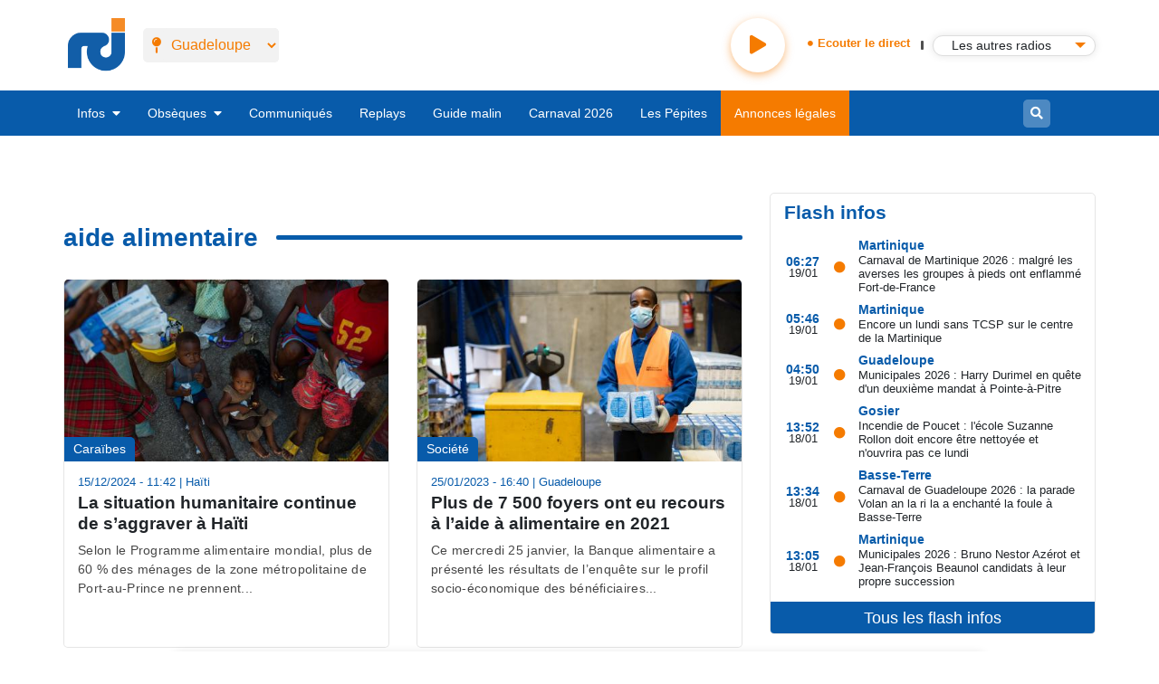

--- FILE ---
content_type: text/html; charset=UTF-8
request_url: https://rci.fm/guadeloupe/infos/aide-alimentaire
body_size: 15594
content:



<!DOCTYPE html>
<html lang="fr-GP" dir="ltr" prefix="content: http://purl.org/rss/1.0/modules/content/  dc: http://purl.org/dc/terms/  foaf: http://xmlns.com/foaf/0.1/  og: http://ogp.me/ns#  rdfs: http://www.w3.org/2000/01/rdf-schema#  schema: http://schema.org/  sioc: http://rdfs.org/sioc/ns#  sioct: http://rdfs.org/sioc/types#  skos: http://www.w3.org/2004/02/skos/core#  xsd: http://www.w3.org/2001/XMLSchema# ">
  <head>

    <meta charset="utf-8" />
<script>window.dataLayer = window.dataLayer || []; window.dataLayer.push({"siteName":"RCI","entityName":"aide alimentaire","pagetype":"hub-article","pageID":"nc","rub":"aide-alimentaire","tags":"nc"});</script>
<link rel="canonical" href="https://rci.fm/guadeloupe/infos/aide-alimentaire" />
<link rel="image_src" href="https://www.rci.fm/sites/default/files/2020-02/rci_logo_0.jpg" />
<meta property="og:site_name" content="RCI" />
<meta property="og:type" content="website" />
<meta property="og:url" content="https://rci.fm/infos/aide-alimentaire" />
<meta property="og:title" content="aide alimentaire" />
<meta property="og:image:width" content="689" />
<meta property="og:image:height" content="544" />
<meta property="og:image:alt" content="aide alimentaire" />
<meta name="Generator" content="Drupal 8 (https://www.drupal.org)" />
<meta name="MobileOptimized" content="width" />
<meta name="HandheldFriendly" content="true" />
<meta name="viewport" content="width=device-width, initial-scale=1, shrink-to-fit=no" />
<meta http-equiv="x-ua-compatible" content="ie=edge" />
<link rel="alternate" hreflang="fr" href="https://rci.fm/infos/aide-alimentaire" />
<link rel="alternate" hreflang="fr-GP" href="https://rci.fm/guadeloupe/infos/aide-alimentaire" />
<link rel="alternate" hreflang="fr-MQ" href="https://rci.fm/martinique/infos/aide-alimentaire" />
<link rel="alternate" hreflang="fr" href="https://rci.fm/deuxiles/infos/aide-alimentaire" />
<link rel="shortcut icon" href="/sites/default/files/favicon_3.ico" type="image/vnd.microsoft.icon" />
<link rel="delete-form" href="/taxonomy/term/13259/delete" />
<link rel="edit-form" href="/taxonomy/term/13259/edit" />
<link rel="latest-version" href="/taxonomy/term/13259/latest" />
<script>window.a2a_config=window.a2a_config||{};a2a_config.callbacks=[];a2a_config.overlays=[];a2a_config.templates={};window.addEventListener("DOMContentLoaded", (event) => {
if(document.getElementsByClassName('node--type-replay').length !== 0){
a2a_config.templates.twitter =  { text : "Écoutez ce replay sur RCI : ${title} \n ${link}" };
a2a_config.templates.facebook= { text : "Écoutez ce replay sur RCI : ${title} \n ${link}" };
a2a_config.templates.whatsapp =  { text : "Écoutez ce replay sur RCI : ${title} \n ${link}" };
}
});</script>
<style>.a2a_button_email {display:none;}
.node--type-avis-de-deces .a2a_button_email, .node--type-avis-de-messe .a2a_button_email, .node--type-remerciement .a2a_button_email {display:inline-block;}
.node--type-avis-de-deces .a2a_button_twitter, .node--type-avis-de-messe .a2a_button_twitter, .node--type-remerciement .a2a_button_twitter {display:none;}</style>

    <title>aide alimentaire - votre actualité en direct sur RCI - Page n° 1</title>
    <link rel="stylesheet" media="all" href="/core/modules/system/css/components/ajax-progress.module.css?t8y033" />
<link rel="stylesheet" media="all" href="/core/modules/system/css/components/align.module.css?t8y033" />
<link rel="stylesheet" media="all" href="/core/modules/system/css/components/autocomplete-loading.module.css?t8y033" />
<link rel="stylesheet" media="all" href="/core/modules/system/css/components/fieldgroup.module.css?t8y033" />
<link rel="stylesheet" media="all" href="/core/modules/system/css/components/container-inline.module.css?t8y033" />
<link rel="stylesheet" media="all" href="/core/modules/system/css/components/clearfix.module.css?t8y033" />
<link rel="stylesheet" media="all" href="/core/modules/system/css/components/details.module.css?t8y033" />
<link rel="stylesheet" media="all" href="/core/modules/system/css/components/hidden.module.css?t8y033" />
<link rel="stylesheet" media="all" href="/core/modules/system/css/components/item-list.module.css?t8y033" />
<link rel="stylesheet" media="all" href="/core/modules/system/css/components/js.module.css?t8y033" />
<link rel="stylesheet" media="all" href="/core/modules/system/css/components/nowrap.module.css?t8y033" />
<link rel="stylesheet" media="all" href="/core/modules/system/css/components/position-container.module.css?t8y033" />
<link rel="stylesheet" media="all" href="/core/modules/system/css/components/progress.module.css?t8y033" />
<link rel="stylesheet" media="all" href="/core/modules/system/css/components/reset-appearance.module.css?t8y033" />
<link rel="stylesheet" media="all" href="/core/modules/system/css/components/resize.module.css?t8y033" />
<link rel="stylesheet" media="all" href="/core/modules/system/css/components/sticky-header.module.css?t8y033" />
<link rel="stylesheet" media="all" href="/core/modules/system/css/components/system-status-counter.css?t8y033" />
<link rel="stylesheet" media="all" href="/core/modules/system/css/components/system-status-report-counters.css?t8y033" />
<link rel="stylesheet" media="all" href="/core/modules/system/css/components/system-status-report-general-info.css?t8y033" />
<link rel="stylesheet" media="all" href="/core/modules/system/css/components/tabledrag.module.css?t8y033" />
<link rel="stylesheet" media="all" href="/core/modules/system/css/components/tablesort.module.css?t8y033" />
<link rel="stylesheet" media="all" href="/core/modules/system/css/components/tree-child.module.css?t8y033" />
<link rel="stylesheet" media="all" href="/modules/custom/brevo/css/brevo.css?t8y033" />
<link rel="stylesheet" media="all" href="/modules/custom/xgit_avis/css/xgit_avis.css?t8y033" />
<link rel="stylesheet" media="all" href="/core/modules/views/css/views.module.css?t8y033" />
<link rel="stylesheet" media="all" href="/modules/custom/replay_module/replay_module_player/css/replay_module_player.css?t8y033" />
<link rel="stylesheet" media="all" href="/modules/contrib/addtoany/css/addtoany.css?t8y033" />
<link rel="stylesheet" media="all" href="/modules/contrib/stickynav/css/stickynav.css?t8y033" />
<link rel="stylesheet" media="all" href="/modules/custom/xgit_newsletter_popup/css/xgit_newsletter_popup.css?t8y033" />
<link rel="stylesheet" media="all" href="/modules/custom/gitallab/css/web_radio_block.css?t8y033" />
<link rel="stylesheet" media="all" href="https://cdnjs.cloudflare.com/ajax/libs/selectize.js/0.13.3/css/selectize.default.min.css" />
<link rel="stylesheet" media="all" href="/modules/custom/minisite/css/events.css?t8y033" />
<link rel="stylesheet" media="all" href="/themes/custom/bootstrap_barrio/css/components/user.css?t8y033" />
<link rel="stylesheet" media="all" href="/themes/custom/bootstrap_barrio/css/components/progress.css?t8y033" />
<link rel="stylesheet" media="all" href="/themes/custom/bootstrap_barrio/css/components/node.css?t8y033" />
<link rel="stylesheet" media="all" href="/themes/custom/bootstrap_barrio/css/components/affix.css?t8y033" />
<link rel="stylesheet" media="all" href="/themes/custom/bootstrap_barrio/css/components/alerts.css?t8y033" />
<link rel="stylesheet" media="all" href="/themes/custom/bootstrap_barrio/css/components/book.css?t8y033" />
<link rel="stylesheet" media="all" href="/themes/custom/bootstrap_barrio/css/components/comments.css?t8y033" />
<link rel="stylesheet" media="all" href="/themes/custom/bootstrap_barrio/css/components/contextual.css?t8y033" />
<link rel="stylesheet" media="all" href="/themes/custom/bootstrap_barrio/css/components/feed-icon.css?t8y033" />
<link rel="stylesheet" media="all" href="/themes/custom/bootstrap_barrio/css/components/field.css?t8y033" />
<link rel="stylesheet" media="all" href="/themes/custom/bootstrap_barrio/css/components/header.css?t8y033" />
<link rel="stylesheet" media="all" href="/themes/custom/bootstrap_barrio/css/components/help.css?t8y033" />
<link rel="stylesheet" media="all" href="/themes/custom/bootstrap_barrio/css/components/icons.css?t8y033" />
<link rel="stylesheet" media="all" href="/themes/custom/bootstrap_barrio/css/components/image-button.css?t8y033" />
<link rel="stylesheet" media="all" href="/themes/custom/bootstrap_barrio/css/components/item-list.css?t8y033" />
<link rel="stylesheet" media="all" href="/themes/custom/bootstrap_barrio/css/components/list-group.css?t8y033" />
<link rel="stylesheet" media="all" href="/themes/custom/bootstrap_barrio/css/components/node-preview.css?t8y033" />
<link rel="stylesheet" media="all" href="/themes/custom/bootstrap_barrio/css/components/page.css?t8y033" />
<link rel="stylesheet" media="all" href="/themes/custom/bootstrap_barrio/css/components/search-form.css?t8y033" />
<link rel="stylesheet" media="all" href="/themes/custom/bootstrap_barrio/css/components/shortcut.css?t8y033" />
<link rel="stylesheet" media="all" href="/themes/custom/bootstrap_barrio/css/components/sidebar.css?t8y033" />
<link rel="stylesheet" media="all" href="/themes/custom/bootstrap_barrio/css/components/site-footer.css?t8y033" />
<link rel="stylesheet" media="all" href="/themes/custom/bootstrap_barrio/css/components/skip-link.css?t8y033" />
<link rel="stylesheet" media="all" href="/themes/custom/bootstrap_barrio/css/components/table.css?t8y033" />
<link rel="stylesheet" media="all" href="/themes/custom/bootstrap_barrio/css/components/tabledrag.css?t8y033" />
<link rel="stylesheet" media="all" href="/themes/custom/bootstrap_barrio/css/components/tableselect.css?t8y033" />
<link rel="stylesheet" media="all" href="/themes/custom/bootstrap_barrio/css/components/tablesort-indicator.css?t8y033" />
<link rel="stylesheet" media="all" href="/themes/custom/bootstrap_barrio/css/components/ui.widget.css?t8y033" />
<link rel="stylesheet" media="all" href="/themes/custom/bootstrap_barrio/css/components/tabs.css?t8y033" />
<link rel="stylesheet" media="all" href="/themes/custom/bootstrap_barrio/css/components/vertical-tabs.css?t8y033" />
<link rel="stylesheet" media="all" href="/themes/custom/bootstrap_barrio/css/components/views.css?t8y033" />
<link rel="stylesheet" media="all" href="/themes/custom/bootstrap_barrio/css/components/ui-dialog.css?t8y033" />
<link rel="stylesheet" media="all" href="/themes/custom/bootstrap_barrio/subtheme/css/owlcarousel/owl.carousel.min.css?t8y033" />
<link rel="stylesheet" media="all" href="/themes/custom/bootstrap_barrio/subtheme/css/owlcarousel/owl.theme.default.min.css?t8y033" />
<link rel="stylesheet" media="all" href="/themes/custom/bootstrap_barrio/subtheme/css/bootstrap.css?t8y033" />
<link rel="stylesheet" media="all" href="/themes/custom/bootstrap_barrio/subtheme/css/faw.css?t8y033" />
<link rel="stylesheet" media="all" href="/themes/custom/bootstrap_barrio/subtheme/css/app.css?t8y033" />
<link rel="stylesheet" media="all" href="/themes/custom/bootstrap_barrio/subtheme/css/style.css?t8y033" />
<link rel="stylesheet" media="all" href="/themes/custom/bootstrap_barrio/subtheme/css/simplelightbox.css?t8y033" />
<link rel="stylesheet" media="all" href="/themes/custom/bootstrap_barrio/subtheme/css/necrologie.css?t8y033" />
<link rel="stylesheet" media="print" href="/themes/custom/bootstrap_barrio/css/print.css?t8y033" />

    
<!--[if lte IE 8]>
<script src="/core/assets/vendor/html5shiv/html5shiv.min.js?v=3.7.3"></script>
<![endif]-->

    <!-- Google Tag Manager -->
    <script>(function(w,d,s,l,i){w[l]=w[l]||[];w[l].push({'gtm.start':
    new Date().getTime(),event:'gtm.js'});var f=d.getElementsByTagName(s)[0],
    j=d.createElement(s),dl=l!='dataLayer'?'&l='+l:'';j.async=true;j.src=
    'https://www.googletagmanager.com/gtm.js?id='+i+dl;f.parentNode.insertBefore(j,f);
    })(window,document,'script','dataLayer','GTM-N5TSDM9');</script>
    <!-- End Google Tag Manager -->
    <!-- Google tag (gtag.js) --> <script async src="https://www.googletagmanager.com/gtag/js?id=AW-10893903905"> </script>
    <script> window.dataLayer = window.dataLayer || []; function gtag(){dataLayer.push(arguments);} gtag('js', new Date()); gtag('config', 'AW-10893903905'); </script>
    <!-- Metricool -->
          <script>function loadScript(a){var b=document.getElementsByTagName("head")[0],c=document.createElement("script");c.type="text/javascript",c.src="https://tracker.metricool.com/resources/be.js",c.onreadystatechange=a,c.onload=a,b.appendChild(c)}loadScript(function(){beTracker.t({hash:"a0e9ea3ff4b0b02fd1ac1d8fcf9f750e"})});</script>
                <!-- End Metricool -->
    <!-- DIDOMI -->
        <script type="text/javascript">window.gdprAppliesGlobally=false;(function(){function n(e){if(!window.frames[e]){if(document.body&&document.body.firstChild){var t=document.body;var r=document.createElement("iframe");r.style.display="none";r.name=e;r.title=e;t.insertBefore(r,t.firstChild)}else{setTimeout(function(){n(e)},5)}}}function e(r,a,o,c,s){function e(e,t,r,n){if(typeof r!=="function"){return}if(!window[a]){window[a]=[]}var i=false;if(s){i=s(e,n,r)}if(!i){window[a].push({command:e,version:t,callback:r,parameter:n})}}e.stub=true;e.stubVersion=2;function t(n){if(!window[r]||window[r].stub!==true){return}if(!n.data){return}var i=typeof n.data==="string";var e;try{e=i?JSON.parse(n.data):n.data}catch(t){return}if(e[o]){var a=e[o];window[r](a.command,a.version,function(e,t){var r={};r[c]={returnValue:e,success:t,callId:a.callId};n.source.postMessage(i?JSON.stringify(r):r,"*")},a.parameter)}}if(typeof window[r]!=="function"){window[r]=e;if(window.addEventListener){window.addEventListener("message",t,false)}else{window.attachEvent("onmessage",t)}}}e("__tcfapi","__tcfapiBuffer","__tcfapiCall","__tcfapiReturn");n("__tcfapiLocator");(function(e,t){var r=document.createElement("link");r.rel="preconnect";r.as="script";var n=document.createElement("link");n.rel="dns-prefetch";n.as="script";var i=document.createElement("link");i.rel="preload";i.as="script";var a=document.createElement("script");a.id="spcloader";a.type="text/javascript";a["async"]=true;a.charset="utf-8";var o="https://sdk.privacy-center.org/"+e+"/loader.js?target_type=notice&target="+t;if(window.didomiConfig&&window.didomiConfig.user){var c=window.didomiConfig.user;var s=c.country;var d=c.region;if(s){o=o+"&country="+s;if(d){o=o+"&region="+d}}}r.href="https://sdk.privacy-center.org/";n.href="https://sdk.privacy-center.org/";i.href=o;a.src=o;var f=document.getElementsByTagName("script")[0];f.parentNode.insertBefore(r,f);f.parentNode.insertBefore(n,f);f.parentNode.insertBefore(i,f);f.parentNode.insertBefore(a,f)})("baf41bff-a634-43f0-af2e-9c9dce28d130","PtYCxPaU")})();</script>
    <!-- FIN DIDOMI -->
    <!-- Start of Kimple SDK script -->
        <script type="text/javascript">(function(){window.kx=window.kx || function(){(kx.q=kx.q||[]).push(arguments)};kx.l = +new Date;var k=document.createElement('script');k.id='k-jssdk';k.type='text/javascript';k.async=true;k.src='https://kx1.co/sdk.js?v=1.10&apiKey=8vVDNgqxKJb0KRpkZ547&t=1697747825';var s=document.getElementsByTagName('script')[0];if(document.getElementById(k.id)){return;}s.parentNode.insertBefore(k,s);})();</script>
    <!-- End of Kimple SDK script -->
    <!-- Start of sparteo script -->
        <script src="https://www.flashb.id/universal/988404d4-b33a-5086-b1fb-0943c2ed850b.js" async data-cfasync="false"></script>
        <script type="text/javascript" data-cfasync="false">
          window._hbdbrk = window._hbdbrk || [];
        </script>
    <!-- End of sparteo script -->    
  </head>
  <body class="page-alias--infos-aide-alimentaire layout-no-sidebars path-taxonomy">
    <!-- Google Tag Manager (noscript) -->
    <noscript><iframe src="https://www.googletagmanager.com/ns.html?id=GTM-N5TSDM9" height="0" width="0" style="display:none;visibility:hidden"></iframe></noscript>
<!-- End Google Tag Manager (noscript) -->
    <a href="#main-content" class="visually-hidden focusable skip-link">
      Aller au contenu principal
    </a>
    
      <div class="sub-nav" id="main-nav">
    <div class="container">

        <div class="mobile-bars">
            <button class="btn btn-link"><i class="fas fa-bars"></i></button>
        </div>

        
    <div id="rci-organization" itemid='#rci-organization' >
        <div id="rci-organization">
            <a  href="/guadeloupe"  alt="RCI  toute l'info de la caraïbe" title="RCI  toute l'info de la caraïbe" rel="home" class="logo">
                     
                                  <div itemscope itemtype="http://schema.org/ImageObject" class="/guadeloupe/infos/aide-alimentaire">
                                            <img src="/themes/custom/bootstrap_barrio/subtheme/logo.png" alt="RCI  toute l'actualité de la caraïbe" title="RCI  toute l'actualité de la caraïbe"
                             class="img-fluid d-inline-block align-top"/>
                        <span class="hidden">RCI  toute l'actualité de la caraïbe</span>
                                      </div>
                            </a>
        </div>
    </div>
<div class="island-selector" id="selector">
    <div class="selector">
        <i class="fas fa-map-pin"></i>
        <select class="form-control" v-model="island">
            <option value="/deuxiles/">Choisir votre île</option>
            <option value="/guadeloupe/">Guadeloupe</option>
            <option value="/martinique/">Martinique</option>
        </select>
    </div>
</div>

<div class="sub-search-bar">
    <div class="search-bar">
                <form class="input-group" method="get" action="/guadeloupe/search/node">
            <button class="btn btn-sm btn-secondary"><i class="fas fa-search"></i></button>
            <input type="text" name="keys" placeholder="Votre recherche" class="form-control form-control-sm">
        </form>

    </div>
</div>



    <div class="player">
    <div class="button">
        <button data-type="live" id="player" class="play"><i class="fas fa-play"></i></button>
    </div>
    <div class="info">
        <div class="status">
            <span v-if="stream.start && stream.end" v-html="stream.start + ' - ' + stream.end"></span>
            <i class="fas fa-circle"></i>
            <span>Ecouter le direct</span>
        </div>
    </div>
    <div class="separator"></div>
    <div class="dropdown custom-dropdown">
        <button class="btn dropdown-toggle" type="button" id="dropdownMenuButton" data-toggle="dropdown"
                aria-haspopup="true" aria-expanded="false" lang="gp">
            <img id="selected-icon" src="/sites/default/files/webradio/radioguadeloupe.png" alt="Selected" style="display: none;">
            <span id="selected-text">Les autres radios</span>
        </button>

        <div class="dropdown-menu" aria-labelledby="dropdownMenuButton">
                        <a class="dropdown-item" href="#"  data-value="RCI Guadeloupe"
                data-audio="https://stream.rcs.revma.com/v4hf7bwspwzuv" 
                data-icon="/sites/default/files/webradio/radioguadeloupe.png">
                <img src="/sites/default/files/webradio/radioguadeloupe.png" alt="RCI Guadeloupe" loading="lazy"><span>RCI Guadeloupe</span>
            </a>
                        <a class="dropdown-item" href="#"  data-value="RCI Martinique" 
                data-audio="https://stream.rcs.revma.com/t0abpqyspwzuv" 
                data-icon="/sites/default/files/webradio/radiomartinique.png">
                <img src="/sites/default/files/webradio/radiomartinique.png" alt="RCI Martinique" loading="lazy"><span>RCI Martinique</span>
            </a>
            <a class="dropdown-item" href="#"  data-value="NRJ Guadeloupe"
                data-audio="http://stream.rcs.revma.com/wh7phx4ubphvv" 
                data-icon="/sites/default/files/webradio/nrj_gp.png">
                <img src="/sites/default/files/webradio/nrj_gp.png" loading="lazy" alt="NRJ Guadeloupe"><span>NRJ Guadeloupe</span>
            </a>
            <a class="dropdown-item" href="#"  data-value="Bel Radio Guadeloupe"
                data-audio="http://stream.rcs.revma.com/a7qacprtpwzuv" 
                data-icon="/sites/default/files/webradio/belradio_gp.png">
                <img src="/sites/default/files/webradio/belradio_gp.png" loading="lazy" alt="Bel Radio Guadeloupe"><span>Bel Radio Guadeloupe</span>
            </a>

            <a class="dropdown-item" href="#" data-value="owa"
               data-audio="https://stream.rcs.revma.com/y77561rtpwzuv"
               data-icon="/sites/default/files/webradio/RCI_OWA_2.png">
                <img src="/sites/default/files/webradio/RCI_OWA_2.png" loading="lazy" alt="OWA"> <span>OWA</span>
            </a>
            <a class="dropdown-item" href="#" data-value="compas"
               data-audio="https://stream.rcs.revma.com/5dvn9urtpwzuv"
               data-icon="/sites/default/files/webradio/radiocompas.png">
                <img src="/sites/default/files/webradio/radiocompas.png" loading="lazy" alt="RCI Compas"> <span>RCI Compas</span>
            </a>
            <a class="dropdown-item" href="#" data-value="kassav"
               data-audio="https://stream.rcs.revma.com/6mddg9utpwzuv"
               data-icon="/sites/default/files/webradio/radiokassav.png">
                <img src="/sites/default/files/webradio/radiokassav.png" loading="lazy" alt="RCI Kassav"><span> RCI Kassav</span>
            </a>
            <a class="dropdown-item" href="#" data-value="zouk"
               data-audio="https://stream.rcs.revma.com/wkf0thzctwzuv"
               data-icon="/sites/default/files/webradio/radiozouk.png">
                <img src="/sites/default/files/webradio/radiozouk.png" loading="lazy" alt="RCI Zouk"> <span>RCI Zouk</span>
            </a>
            <a class="dropdown-item" href="#" data-value="dancehall"
               data-audio="https://stream.rcs.revma.com/5stt0yrtpwzuv"
               data-icon="/sites/default/files/webradio/radiodancehall.png">
                <img src="/sites/default/files/webradio/radiodancehall.png"
                     loading="lazy" alt="RCI Dancehall"> <span>RCI Dancehall</span>
            </a>
            <a class="dropdown-item" href="#" data-value="tradition"
               data-audio="https://stream.rcs.revma.com/mufppgzctwzuv"
               data-icon="/sites/default/files/webradio/radiotradition.png">
                <img src="/sites/default/files/webradio/radiotradition.png"
                     loading="lazy" alt="RCI Tradition"><span> RCI Tradition</span>
            </a>
            <a class="dropdown-item" href="#" data-value="live"
               data-audio="https://stream.rcs.revma.com/gf7d96rtpwzuv"
               data-icon="/sites/default/files/webradio/radiolive.png">
                <img src="/sites/default/files/webradio/radiolive.png"  loading="lazy" alt="RCI Live"> <span>RCI Live</span>
            </a>

        </div>
    </div>
</div>


    </div>
</div>

<nav class="nav-main">
    <div class="container">
        <div class="mobile-bars">
            <button class="btn btn-link"><i class="fas fa-bars"></i></button>
        </div>
              
  
  
          <ul id="menusupp">
    
          
            <li>
              

                                  
                  <a href="/guadeloupe/infos/toutes-les-infos" data-drupal-link-system-path="infos/toutes-les-infos">                    Infos <i class="fas fa-caret-down"></i>
                  </a>
                    
  
          <div class="sub-menue">
        <ul>
    
          
            <li>
              

                                  <a href="/guadeloupe/infos/caraibes" data-drupal-link-system-path="taxonomy/term/51">Caraïbes</a>
                
            </li>


          
            <li>
              

                                  <a href="/guadeloupe/infos/culture" data-drupal-link-system-path="taxonomy/term/39">Culture</a>
                
            </li>


          
            <li>
              

                                  <a href="/guadeloupe/infos/economie" data-drupal-link-system-path="taxonomy/term/41">Economie</a>
                
            </li>


          
            <li>
              

                                  <a href="/guadeloupe/infos/education" data-drupal-link-system-path="taxonomy/term/44">Education</a>
                
            </li>


          
            <li>
              

                                  <a href="/guadeloupe/infos/environnement" data-drupal-link-system-path="taxonomy/term/1064">Environnement</a>
                
            </li>


          
            <li>
              

                                  <a href="/guadeloupe/infos/fais-divers" data-drupal-link-system-path="taxonomy/term/50">Faits divers</a>
                
            </li>


          
            <li>
              

                                  <a href="/guadeloupe/infos/informations-pratiques" data-drupal-link-system-path="taxonomy/term/53">Informations pratiques</a>
                
            </li>


          
            <li>
              

                                  <a href="/guadeloupe/infos/insolite" data-drupal-link-system-path="taxonomy/term/43">Insolite</a>
                
            </li>


          
            <li>
              

                                  <a href="/guadeloupe/infos/justice" data-drupal-link-system-path="taxonomy/term/48">Justice</a>
                
            </li>


          
            <li>
              

                                  <a href="/guadeloupe/infos/people" data-drupal-link-system-path="taxonomy/term/49">People</a>
                
            </li>


          
            <li>
              

                                  <a href="/guadeloupe/infos/politique" data-drupal-link-system-path="taxonomy/term/38">Politique</a>
                
            </li>


          
            <li>
              

                                  <a href="/guadeloupe/infos/risques-naturels" data-drupal-link-system-path="taxonomy/term/52">Risques naturels</a>
                
            </li>


          
            <li>
              

                                  <a href="/guadeloupe/infos/sante" data-drupal-link-system-path="taxonomy/term/54">Santé</a>
                
            </li>


          
            <li>
              

                                  <a href="/guadeloupe/infos/social" data-drupal-link-system-path="taxonomy/term/42">Social</a>
                
            </li>


          
            <li>
              

                                  <a href="/guadeloupe/infos/societe" data-drupal-link-system-path="taxonomy/term/40">Société</a>
                
            </li>


          
            <li>
              

                                  <a href="/guadeloupe/infos/sport" data-drupal-link-system-path="taxonomy/term/47">Sport</a>
                
            </li>


          
            <li>
              

                                  <a href="/guadeloupe/infos/toutes-les-infos" data-drupal-link-system-path="infos/toutes-les-infos">Toutes les infos</a>
                
            </li>


          
          </ul>
    </div>
    



  
                
            </li>


          
            <li>
              

                                  
                  <a href="/guadeloupe/obseques" data-drupal-link-system-path="obseques">                    Obsèques <i class="fas fa-caret-down"></i>
                  </a>
                    
  
          <div class="sub-menue">
        <ul>
    
          
            <li>
              

                                  <a href="/guadeloupe/avis-d-obseques" data-drupal-link-system-path="avis-d-obseques">Avis d&#039;obsèques</a>
                
            </li>


          
            <li>
              

                                  <a href="/guadeloupe/remerciements" data-drupal-link-system-path="remerciements">Remerciements</a>
                
            </li>


          
            <li>
              

                                  <a href="/guadeloupe/avis-de-messe" data-drupal-link-system-path="avis-de-messe">Avis de messe</a>
                
            </li>


          
          </ul>
    </div>
    



  
                
            </li>


          
            <li>
              

                                  <a href="/guadeloupe/communiques" title="Communiqués RCI" data-drupal-link-system-path="communiques">Communiqués</a>
                
            </li>


          
            <li>
              

                                  <a href="/guadeloupe/replays" data-drupal-link-system-path="replays">Replays</a>
                
            </li>


          
            <li>
              

                                  <a href="/guadeloupe/guide-malin" data-drupal-link-system-path="guide-malin">Guide malin</a>
                
            </li>


          
            <li>
              

                                  <a href="/martinique/carnaval" class="menumq">Carnaval 2026</a>
                
            </li>


          
            <li>
              

                                  <a href="/guadeloupe/carnaval" class="menugp">Carnaval 2026</a>
                
            </li>


          
            <li>
              

                                  <a href="https://lespepites.rci.fm/" target="_blank">Les Pépites</a>
                
            </li>


          
            <li>
              

                                  <a href="/guadeloupe/annonces-legales" class="menumq menu-orange menumq  menu-orange" data-drupal-link-system-path="annonces-legales">Annonces légales</a>
                
            </li>


          
            <li>
              

                                  <a href="/guadeloupe/annonces-legales" class="menugp menu-orange menugp  menu-orange" data-drupal-link-system-path="annonces-legales">Annonces légales</a>
                
            </li>


          
          </ul>
    



  



  <div class="sub-search-bar menumq ted2 gp" style="display: none;" >
    <a href="/martinique/tour-cycliste-martinique-2019" rel="test" class="orange menumq floatright">Tour Cycliste</a>
</div>
<div class="sub-search-bar">
    <div class="search-bar">

        <form class="input-group" method="get" action="/guadeloupe/search/node">
            <button class="btn btn-sm btn-secondary"><i class="fas fa-search"></i></button>
            <input type="text" name="keys" placeholder="Votre recherche" class="form-control form-control-sm">
        </form>

    </div>
</div>

<div class="newsletter">
    <a  href="/deuxiles/inscription-newsletter"><button class="btn btn-newletter to_newsletter">NEWSLETTER</button></a>
</div>
   </div>
</nav>

<div class="offcanvas-nav scrollbar" id="offcanvas">
    <div class="head">
        <button class="btn btn-link" id="close-canvas"><i class="fal fa-times"></i></button>
        <a href="#" class="logo">
            <img src="/themes/custom/bootstrap_barrio/subtheme/img/logo-w.png">
        </a>
    </div>

    <div class="island-select">
    <span><i class="fas fa-map-marker-alt mr-2"></i>Changer d'île</span>
    <ul>
        <li><a href="/guadeloupe/">Guadeloupe</a></li>
        <li><a href="/martinique/">Martinique</a></li>
        <!--<li><a href="http://www.radiopeyi.com/">Guyane</a></li>
        <li><a href="http://magik9.com/">Haïti</a></li>-->
    </ul>
</div>      
<div class="links">
      
  
          <ul>
    
          
            <li>
              

                                  <a href="/guadeloupe" data-drupal-link-system-path="&lt;front&gt;">Accueil</a>
                
            </li>


          
            <li>
              

                                  
                  <a href="/guadeloupe/infos/toutes-les-infos" data-drupal-link-system-path="infos/toutes-les-infos">                    Infos<i class="fas fa-caret-down ml-2"></i>
                  </a>
                    
  
          <div class="sub-menue">
        <ul>
    
          
            <li>
              

                                  <a href="/guadeloupe/infos/caraibes" data-drupal-link-system-path="taxonomy/term/51">Caraïbes</a>
                
            </li>


          
            <li>
              

                                  <a href="/guadeloupe/infos/culture" data-drupal-link-system-path="taxonomy/term/39">Culture</a>
                
            </li>


          
            <li>
              

                                  <a href="/guadeloupe/infos/economie" data-drupal-link-system-path="taxonomy/term/41">Economie</a>
                
            </li>


          
            <li>
              

                                  <a href="/guadeloupe/infos/education" data-drupal-link-system-path="taxonomy/term/44">Education</a>
                
            </li>


          
            <li>
              

                                  <a href="/guadeloupe/infos/environnement" data-drupal-link-system-path="taxonomy/term/1064">Environnement</a>
                
            </li>


          
            <li>
              

                                  <a href="/guadeloupe/infos/fais-divers" data-drupal-link-system-path="taxonomy/term/50">Faits divers</a>
                
            </li>


          
            <li>
              

                                  <a href="/guadeloupe/infos/informations-pratiques" data-drupal-link-system-path="taxonomy/term/53">Informations pratiques</a>
                
            </li>


          
            <li>
              

                                  <a href="/guadeloupe/infos/insolite" data-drupal-link-system-path="taxonomy/term/43">Insolite</a>
                
            </li>


          
            <li>
              

                                  <a href="/guadeloupe/infos/justice" data-drupal-link-system-path="taxonomy/term/48">Justice</a>
                
            </li>


          
            <li>
              

                                  <a href="/guadeloupe/infos/people" data-drupal-link-system-path="taxonomy/term/49">People</a>
                
            </li>


          
            <li>
              

                                  <a href="/guadeloupe/infos/politique" data-drupal-link-system-path="taxonomy/term/38">Politique</a>
                
            </li>


          
            <li>
              

                                  <a href="/guadeloupe/infos/risques-naturels" data-drupal-link-system-path="taxonomy/term/52">Risques naturels</a>
                
            </li>


          
            <li>
              

                                  <a href="/guadeloupe/infos/sante" data-drupal-link-system-path="taxonomy/term/54">Santé</a>
                
            </li>


          
            <li>
              

                                  <a href="/guadeloupe/infos/social" data-drupal-link-system-path="taxonomy/term/42">Social</a>
                
            </li>


          
            <li>
              

                                  <a href="/guadeloupe/infos/societe" data-drupal-link-system-path="taxonomy/term/40">Société</a>
                
            </li>


          
            <li>
              

                                  <a href="/guadeloupe/infos/sport" data-drupal-link-system-path="taxonomy/term/47">Sport</a>
                
            </li>


          
          </ul>
    </div>
    



  
                
            </li>


          
            <li>
              

                                  
                  <a href="/guadeloupe/obseques" data-drupal-link-system-path="obseques">                    Obsèques<i class="fas fa-caret-down ml-2"></i>
                  </a>
                    
  
          <div class="sub-menue">
        <ul>
    
          
            <li>
              

                                  <a href="/guadeloupe/avis-d-obseques" title="Avis d&#039;obsèques" data-drupal-link-system-path="avis-d-obseques">Avis d&#039;obsèques</a>
                
            </li>


          
            <li>
              

                                  <a href="/guadeloupe/remerciements" data-drupal-link-system-path="remerciements">Remerciements</a>
                
            </li>


          
            <li>
              

                                  <a href="/guadeloupe/avis-de-messe" data-drupal-link-system-path="avis-de-messe">Avis de messe</a>
                
            </li>


          
          </ul>
    </div>
    



  
                
            </li>


          
            <li>
              

                                  <a href="/guadeloupe/communiques" title="Communiqués" data-drupal-link-system-path="communiques">Communiqués</a>
                
            </li>


          
            <li>
              

                                  <a href="/guadeloupe/replays" title="Replays" data-drupal-link-system-path="replays">Replays</a>
                
            </li>


          
            <li>
              

                                  <a href="/guadeloupe/guide-malin" data-drupal-link-system-path="guide-malin">Guide malin</a>
                
            </li>


          
            <li>
              

                                  <a href="/martinique/carnaval" class="menumq">Carnaval 2026</a>
                
            </li>


          
            <li>
              

                                  <a href="/guadeloupe/carnaval" class="menugp">Carnaval 2026</a>
                
            </li>


          
            <li>
              

                                  <a href="https://lespepites.rci.fm/" target="_blank">Les pépites</a>
                
            </li>


          
            <li>
              

                                  <a href="/guadeloupe/annonces-legales" class="menu-orange" data-drupal-link-system-path="annonces-legales">Annonces légales</a>
                
            </li>


          
          </ul>
    



  
</div>



  
</div>


 
<div class="bg rci-banner-class 
     banner-deuxiles" 
     id="rci-banner-habillage"
     >


     
   <div class="w-100 d-flex justify-content-center">
        <div  class="py-4 rci-banner-class banner-deuxiles" id="rci-leader_1">
        </div>
    </div>

    
     
    <div class="container page-container">
        <div class="row">
            <div class="col-lg-12">
               
            </div>
            <main role="main" class="col-lg-8">
                  <div data-drupal-messages-fallback class="hidden"></div>



    
  <div  id="block-newsletterbrevomobile" class="settings-tray-editable block-block-content block-block-contente0be5b82-27bf-46b6-8d1c-33f36504c272" data-drupal-settingstray="editable">
              
            <div class="clearfix text-formatted field field--name-body field--type-text-with-summary field--label-hidden field__item"><div class="newsletter-brevo mb-5">
<div class="d-md-none d-lg-none"><a class="butabonnement" href="https://rci.fm/inscription-a-la-newsletter"><img src="/modules/custom/brevo/img/abonnement-nl-rci-mobile.png?itok=YjM_kCvf" style="width:100%;height:90px;" /> </a></div>
</div>
</div>
      
      </div>





    
  <div  id="block-balisehxtaxonomie" class="settings-tray-editable block-block-content block-block-contentefbcf564-cb13-4241-bbd1-bdce61c52f30" data-drupal-settingstray="editable">
              
            <div class="clearfix text-formatted field field--name-body field--type-text-with-summary field--label-hidden field__item"><h2 class="hidden">Articles</h2>
</div>
      
      </div>





    
  <div  id="block-bootstrap-barrio-subtheme-content" class="block-system block-system-main-block">
              <div class="views-element-container">


<div class="view-taxonomy-term view-id-taxonomy_term view-display-id-page_1 js-view-dom-id-a12b53419debf09bd53fcf854264cd8cba84dd2543d81cc6e5b0e5cb10d0c8d5">
     
    
  
        

        
  
  

        


<div about="/infos/aide-alimentaire" typeof="schema:Thing" id="taxonomy-term-13259" class="taxonomy-term vocabulary-tags">
  

    


      <span property="schema:name" content="aide alimentaire" class="rdf-meta hidden"></span>

  <div class="content">
    
  </div>
</div><h1 class="section-title mt-3">aide alimentaire<div class="ml-2 h1-page-1"> - Page n° 1</div></h1>
<h2 class="hidden">Articles</h2>


<style>
<!--/*--><![CDATA[/* ><!--*/

.h1-page-1  {display:none;}

/*--><!]]>*/
</style>
     
  
    
    
          <div class="row">
                    


    
    

    





<div class="col-lg-6 col-md-6 type4518 ">
    <div  data-history-node-id="5307153" role="article" lang="deuxiles" about="/deuxiles/infos/Caraibes/La-situation-humanitaire-continue-de-saggraver-Haiti" class="node--type-article node--view-mode-teaser">
        <article class="post-show" >
            <a href="/deuxiles/infos/Caraibes/La-situation-humanitaire-continue-de-saggraver-Haiti" class="noa">
                <div class="video-ratio" >
                                            <img src="https://rci.fm/sites/default/files/styles/480x270/public/2024-10/AFP__20241031__36LB872__v1__HighRes__HaitiGovernmentHealthHospital.jpg?itok=O_a130j_" alt="" class="content">
                                        <div class="attrs content">
                        <div style="z-index: 8" class="attr cat">
                                    Caraïbes

                         </div>
                    </div>
                </div>
                <div class="data">
                    <small class="date">
                        <span>    
            15/12/2024 - 11:42
      
</span> |
                        <span>
                            <span>    
            Haïti
      
</span>
                        </span>
                    </small>
                    <h3>    La situation humanitaire continue de s’aggraver à Haïti

</h3>
                    <p>    
            Selon le Programme alimentaire mondial, plus de 60 % des ménages de la zone métropolitaine de Port-au-Prince ne prennent...
      
</p>

                </div>
            </a>
        </article>
    </div>
</div>

                    


    
    

    





<div class="col-lg-6 col-md-6 type4518 ">
    <div  data-history-node-id="4412460" role="article" about="/guadeloupe/infos/Societe/Plus-de-7-500-foyers-ont-eu-recours-laide-alimentaire-en-2021" class="node--type-article node--view-mode-teaser">
        <article class="post-show" >
            <a href="/guadeloupe/infos/Societe/Plus-de-7-500-foyers-ont-eu-recours-laide-alimentaire-en-2021" class="noa">
                <div class="video-ratio" >
                                            <img src="https://rci.fm/sites/default/files/styles/480x270/public/2022-11/Reportage_Photo_Banques_Alimentaires_Ghisl%C3%A8ne_Ghoura%C3%AFb-3%20%283%29%20%281%29.jpg?itok=cDSd2Zrg" alt="" class="content">
                                        <div class="attrs content">
                        <div style="z-index: 8" class="attr cat">
                                    Société

                         </div>
                    </div>
                </div>
                <div class="data">
                    <small class="date">
                        <span>    
            25/01/2023 - 16:40
      
</span> |
                        <span>
                            <span>    
            Guadeloupe
      
</span>
                        </span>
                    </small>
                    <h3>    Plus de 7 500 foyers ont eu recours à l’aide à alimentaire en 2021

</h3>
                    <p>    
            Ce mercredi 25 janvier, la Banque alimentaire a présenté les résultats de l’enquête sur le profil socio-économique des bénéficiaires...
      
</p>

                </div>
            </a>
        </article>
    </div>
</div>

            </div>
  
      
  
  </div>




</div>

      </div>





    
  <div  id="block-boutonretourenhautdelapage" class="settings-tray-editable block-block-content block-block-content9ac095b5-5b22-49c0-a71b-2b9140c7da78" data-drupal-settingstray="editable">
              
            <div class="clearfix text-formatted field field--name-body field--type-text-with-summary field--label-hidden field__item"><div class="mt-5 mb-5 d-sm-block d-md-none" id="retour-haut-1"><a class="btn btn-sm voir-plus" href="#rci-banner-habillage" id="back-to-top"><i class="fas fa-chevron-up mr-2"> </i>Retour en haut de la page</a></div>
</div>
      
      </div>



                            </main>
            <aside class="col-lg-4">
                



    
  <div  class="views-element-container settings-tray-editable block-views block-views-blockblock-auto-promo-block-1" id="block-views-block-block-auto-promo-block-1" data-drupal-settingstray="editable">
              <div>


<div class="view-block-auto-promo view-id-block_auto_promo view-display-id-block_1 js-view-dom-id-8a1a9c5c3bc4e95db5865bf0f702075e6c1406dcdcee36fdb769bb3d6801b832">
     
    
  
     
  
    
    
  
  
  </div>




</div>

      </div>






  <div  class="views-element-container settings-tray-editable block-views block-views-blockblock-flash-infos-flashinfos-block-1 block" id="block-block-flash-news" data-drupal-settingstray="editable">
    <div class="block-header">
      <p class="side-title-new">Flash infos <small></small></p>
    </div>

    <div>


<div class="view-block-flash-infos-flashinfos view-id-block_flash_infos_flashinfos view-display-id-block_1 js-view-dom-id-81bd53ef10f807e60af0e7666f1ea068fce623fd3534d8b02dfc078dd4866a34">
     
    
  
     
  
    
    
      <div class="block-flash-news">
    <div class="flash-news">
                    <div class="flash">
    <div class="time">
        <span>06:27</span>
        <small>19/01</small>
    </div>
    <div class="icon">
        <i class="fas fa-circle"></i>
    </div>
    <div class="data">
        <strong> Martinique  </strong>
        <a href="/martinique/infos/Culture/Carnaval-de-Martinique-2026-malgre-les-averses-les-groupes-pieds-ont-enflamme-Fort-de" class="noa">Carnaval de Martinique 2026 : malgré les averses les groupes à pieds ont enflammé Fort-de-France</a>
    </div>
</div>

                    <div class="flash">
    <div class="time">
        <span>05:46</span>
        <small>19/01</small>
    </div>
    <div class="icon">
        <i class="fas fa-circle"></i>
    </div>
    <div class="data">
        <strong> Martinique </strong>
        <a href="/martinique/infos/Social/Encore-un-lundi-sans-TCSP-sur-le-centre-de-la-Martinique" class="noa">Encore un lundi sans TCSP sur le centre de la Martinique</a>
    </div>
</div>

                    <div class="flash">
    <div class="time">
        <span>04:50</span>
        <small>19/01</small>
    </div>
    <div class="icon">
        <i class="fas fa-circle"></i>
    </div>
    <div class="data">
        <strong> Guadeloupe </strong>
        <a href="/guadeloupe/infos/Politique/Municipales-2026-Harry-Durimel-en-quete-dun-deuxieme-mandat-Pointe-Pitre" class="noa">Municipales 2026 : Harry Durimel en quête d&#039;un deuxième mandat à Pointe-à-Pitre</a>
    </div>
</div>

                    <div class="flash">
    <div class="time">
        <span>13:52</span>
        <small>18/01</small>
    </div>
    <div class="icon">
        <i class="fas fa-circle"></i>
    </div>
    <div class="data">
        <strong> Gosier </strong>
        <a href="/guadeloupe/infos/Education/Incendie-de-Poucet-lecole-Suzanne-Rollon-doit-encore-etre-nettoyee-et-nouvrira-pas" class="noa">Incendie de Poucet : l&#039;école Suzanne Rollon doit encore être nettoyée et n&#039;ouvrira pas ce lundi</a>
    </div>
</div>

                    <div class="flash">
    <div class="time">
        <span>13:34</span>
        <small>18/01</small>
    </div>
    <div class="icon">
        <i class="fas fa-circle"></i>
    </div>
    <div class="data">
        <strong> Basse-Terre </strong>
        <a href="/guadeloupe/infos/Culture/Carnaval-de-Guadeloupe-2026-la-parade-Volan-la-ri-la-enchante-la-foule-Basse-Terre" class="noa">Carnaval de Guadeloupe 2026 : la parade Volan an la ri la a enchanté la foule à Basse-Terre </a>
    </div>
</div>

                    <div class="flash">
    <div class="time">
        <span>13:05</span>
        <small>18/01</small>
    </div>
    <div class="icon">
        <i class="fas fa-circle"></i>
    </div>
    <div class="data">
        <strong> Martinique </strong>
        <a href="/martinique/infos/Politique/Municipales-2026-Bruno-Nestor-Azerot-et-Jean-Francois-Beaunol-candidats-leur-propre" class="noa">Municipales 2026 : Bruno Nestor Azérot et Jean-François Beaunol candidats à leur propre succession</a>
    </div>
</div>

            </div>
    <div class="flashinfos-button">
        <a class="btn btn-custom" 
           
            href="/guadeloupe/flash-infos"                                 
           
           
           >Tous les flash infos</a>
    </div>
</div>

  
  
  </div>




</div>


  </div>

<div class="w-100 pt-3 d-flex justify-content-center pb-4">
    <div class="w-100 rci-banner-class banner-guadeloupe" id="rci-pave_1">
    </div>
</div>



    
  <div  id="block-newsletterbrevodesktop" class="settings-tray-editable block-block-content block-block-content4b012489-4b4d-473c-b5c8-14d254ec8ab4" data-drupal-settingstray="editable">
              
            <div class="clearfix text-formatted field field--name-body field--type-text-with-summary field--label-hidden field__item"><div class="newsletter-brevo">
<div class="d-none d-lg-block"><a class="butabonnement" href="https://rci.fm/inscription-a-la-newsletter"><img src="/modules/custom/brevo/img/abonnement-nl-rci-desktop.png?itok=YjM_kCvl" style="border-radius:5px;" /> </a></div>
</div>
</div>
      
      </div>






  <div  class="views-element-container settings-tray-editable block-views block-views-blockblock-articles-les-plus-lus-teaser-short-block-1 block" id="block-views-block-block-articles-les-plus-lus-teaser-short-block-1" data-drupal-settingstray="editable">
    <div class="block-header">
      <p class="side-title-new">Articles les plus lus <small></small></p>
    </div>

    <div>


<div class="view-block-articles-les-plus-lus-teaser-short view-id-block_articles_les_plus_lus_teaser_short view-display-id-block_1 js-view-dom-id-6c291cb5fdfa4a19b7fa2d83a92dd5e9847ba595a2ad139abca091e18965f388">
     
    
  
     
  
    
    
      <div class="block-most-readed">
    <div class="most-readed">
        <ul>
                            <li>
    <a href="/guadeloupe/infos/Faits-divers/Un-nouveau-meurtre-deplorer-Trois-Rivieres" class="noa">
        <div>
            <strong>1</strong>
        </div>
        <span>Un nouveau meurtre à déplorer à Trois-Rivières </span>
    </a>
</li>
                            <li>
    <a href="/guadeloupe/infos/Justice/Pere-beau-pere-et-grand-pere-incestueux-un-homme-de-59-ans-juge-devant-la-cour" class="noa">
        <div>
            <strong>2</strong>
        </div>
        <span>Père, beau-père et grand-père accusé d’inceste : un homme de 59 ans jugé devant la cour criminelle de Basse-Terre</span>
    </a>
</li>
                            <li>
    <a href="/guadeloupe/infos/Faits-divers/Deces-par-balle-Trois-Rivieres-lenquete-des-gendarmes-se-poursuit" class="noa">
        <div>
            <strong>3</strong>
        </div>
        <span>Décès par balle à Trois-Rivières : l&#039;enquête des gendarmes se poursuit </span>
    </a>
</li>
                            <li>
    <a href="/guadeloupe/infos/Justice/Course-poursuite-entre-Petit-Bourg-et-Baie-Mahault-il-y-avait-un-nourrisson-dans-la" class="noa">
        <div>
            <strong>4</strong>
        </div>
        <span>Course-poursuite entre Petit-Bourg et Morne-à-l&#039;Eau : il y avait un nourrisson dans la voiture</span>
    </a>
</li>
                            <li>
    <a href="/guadeloupe/infos/Faits-divers/Deux-jeunes-hommes-de-17-et-19-ans-grievement-blesses-dans-un-accident-Sainte" class="noa">
        <div>
            <strong>5</strong>
        </div>
        <span>Deux jeunes hommes de 17 et 19 ans, grièvement blessés dans un accident à Sainte-Anne</span>
    </a>
</li>
                    </ul>
    </div>
</div>
  
  
  </div>




</div>


  </div>



<!-- FILE NAME SUGGESTIONS:
   * block--views-block--block-articles-les-plus-lus-teaser-short-block-1.html.twig
   * block--views-block--block-articles-les-plus-lus-teaser-short-block-1.html.twig
   * block--views-block.html.twig
   * block--views.html.twig
   x block.html.twig
--><div class="w-100 pt-3 d-flex justify-content-center pb-4">
    <div class="w-100 rci-banner-class banner-guadeloupe" id="rci-pave_2">
    </div>
</div>



    
  <div  class="views-element-container settings-tray-editable block-views block-views-blockblock-home-jeu-concour-block-1" id="block-block-home-jeu-concour" data-drupal-settingstray="editable">
              <div>


<div class="view-block-home-jeu-concour view-id-block_home_jeu_concour view-display-id-block_1 js-view-dom-id-2dea1343b05de48b86fc8232f9425c92c4f3631f16f6f604ec30610bc13c9aa0">
     
    
  
     
  
    
    
  
  
  </div>




</div>

      </div>


<div class="block block-weather" id="meteo">

    <div class="block-header">
        <p class="side-title-new">Météo <small></small></p>
    </div>

    <div class="d-flex align-item-center justify-content-center">
        <img src="/themes/custom/bootstrap_barrio/subtheme/img/load.svg" v-show="load" width="100px">
    </div>

    <div class="weather" v-show="!load" style="display: none">
        <span class="today" v-html="data.data_date"></span>
        <div class="row">
            <div class="col-6">
                <div class="center-weather">
                    <div class="scare-ratio main-picto">
                        <img :src="data.today_image" class="content">
                    </div>
                </div>
            </div>
            <div class="col-6">
                <div class="temp">
                    <div class="max" v-html="data.today_max_temp + '°C'"></div>
                    <div class="sep"></div>
                    <div class="min" v-html="data.today_min_temp + '°C'"></div>
                </div>
            </div>
            <div class="col-4">
                <div class="center-weather">
                    <span>Matin</span>
                    <div class="scare-ratio picto">
                        <img :src="data.morning_image" class="content">
                    </div>
                </div>
            </div>
            <div class="col-4">
                <div class="center-weather">
                    <span>Après-midi</span>
                    <div class="scare-ratio picto">
                        <img :src="data.afternoon_image" class="content">
                    </div>
                </div>
            </div>
            <div class="col-4">
                <div class="center-weather">
                    <span>Soir</span>
                    <div class="scare-ratio picto">
                        <img :src="data.night_image" class="content">
                    </div>
                </div>
            </div>
        </div>
    </div>
</div>
            </aside>
        </div>
    </div>
    <div class="container page-container bottom">
        <div class="row">
            <div class="col-lg-12">
                
            </div>
        </div>
    </div>
</div>


<div id="retour-haut-2" class="mt-5 mb-5 ml-3">
    <a id="back-to-top" class="btn btn-sm voir-plus" href="#rci-banner-habillage"><i class="fas fa-chevron-up mr-2"></i>Retour en haut de la page</a>
</div>

<div id="social-footer" class="row m-0 justify-content-center mt-3 py-3 w-100" style="background-color:#F2F2F2;">

        
                        <div class="col-2 d-flex justify-content-center">
                <a href="https://www.facebook.com/RCIGUADELOUPE971/"  target="_blank" class="noa w-100 d-block">
                    <div class="scare-ratio" style="max-width: 100px; margin: 0px auto;">
                        <svg version="1.1" class="content" xmlns="http://www.w3.org/2000/svg" xmlns:xlink="http://www.w3.org/1999/xlink" x="0px" y="0px"
                             viewBox="0 0 112.196 112.196" style="enable-background:new 0 0 112.196 112.196;" xml:space="preserve">
                        <g>
                            <circle style="fill:#3B5998;" cx="56.098" cy="56.098" r="56.098"/>
                            <path style="fill:#FFFFFF;" d="M70.201,58.294h-10.01v36.672H45.025V58.294h-7.213V45.406h7.213v-8.34
                                c0-5.964,2.833-15.303,15.301-15.303L71.56,21.81v12.51h-8.151c-1.337,0-3.217,0.668-3.217,3.513v7.585h11.334L70.201,58.294z"/>
                        </g>

                </svg>
                    </div>
                </a>
            </div>

                        <div class="col-2 d-flex justify-content-center">
                <a  href="https://www.instagram.com/rciguadeloupe/"  target="_blank" class="noa w-100 d-block">
                    <div class="scare-ratio" style="max-width: 100px; margin: 0px auto;">
                        <svg version="1.1" class="content" xmlns="http://www.w3.org/2000/svg" xmlns:xlink="http://www.w3.org/1999/xlink" x="0px" y="0px"
                             viewBox="0 0 89.758 89.758" style="enable-background:new 0 0 89.758 89.758;" xml:space="preserve">
                        <g>
                            <path style="fill:#6A453B;" d="M58.255,23.88H31.503c-4.27,0-7.744,3.474-7.744,7.744v26.752c0,4.27,3.474,7.745,7.744,7.745
                                h26.752c4.27,0,7.745-3.474,7.745-7.745V31.624C66,27.354,62.526,23.88,58.255,23.88z M44.879,58.906
                                c-7.667,0-13.905-6.238-13.905-13.906c0-7.667,6.238-13.905,13.905-13.905c7.668,0,13.906,6.238,13.906,13.905
                                C58.785,52.667,52.546,58.906,44.879,58.906z M59.232,33.97c-1.815,0-3.291-1.476-3.291-3.29c0-1.814,1.476-3.29,3.291-3.29
                                c1.814,0,3.29,1.476,3.29,3.29C62.522,32.494,61.046,33.97,59.232,33.97z"/>
                            <path style="fill:#6A453B;" d="M44.879,36.971c-4.426,0-8.03,3.602-8.03,8.028c0,4.428,3.604,8.031,8.03,8.031
                                c4.428,0,8.029-3.603,8.029-8.031C52.908,40.574,49.306,36.971,44.879,36.971z"/>
                            <path style="fill:#6A453B;" d="M44.879,0C20.094,0,0,20.094,0,44.879c0,24.785,20.094,44.879,44.879,44.879
                                c24.785,0,44.879-20.094,44.879-44.879C89.758,20.094,69.664,0,44.879,0z M71.875,58.376c0,7.511-6.109,13.62-13.62,13.62H31.503
                                c-7.51,0-13.62-6.109-13.62-13.62V31.624c0-7.51,6.11-13.62,13.62-13.62h26.752c7.511,0,13.62,6.11,13.62,13.62V58.376z"/>
                        </g>
                    </svg>

                    </div>
                </a>
            </div>

                        <div class="col-2 d-flex justify-content-center">
                <a  href="https://twitter.com/rci_gp"  target="_blank" class="noa w-100 d-block">
                    <div class="scare-ratio" style="max-width: 100px; margin: 0px auto;">
                        <svg version="1.1" class="content" xmlns="http://www.w3.org/2000/svg" xmlns:xlink="http://www.w3.org/1999/xlink" x="0px" y="0px"
                             viewBox="0 0 112.197 112.197" style="enable-background:new 0 0 112.197 112.197;" xml:space="preserve">
                    <g>
                        <circle style="fill:#55ACEE;" cx="56.099" cy="56.098" r="56.098"/>
                        <g>
                            <path style="fill:#F1F2F2;" d="M90.461,40.316c-2.404,1.066-4.99,1.787-7.702,2.109c2.769-1.659,4.894-4.284,5.897-7.417
                                c-2.591,1.537-5.462,2.652-8.515,3.253c-2.446-2.605-5.931-4.233-9.79-4.233c-7.404,0-13.409,6.005-13.409,13.409
                                c0,1.051,0.119,2.074,0.349,3.056c-11.144-0.559-21.025-5.897-27.639-14.012c-1.154,1.98-1.816,4.285-1.816,6.742
                                c0,4.651,2.369,8.757,5.965,11.161c-2.197-0.069-4.266-0.672-6.073-1.679c-0.001,0.057-0.001,0.114-0.001,0.17
                                c0,6.497,4.624,11.916,10.757,13.147c-1.124,0.308-2.311,0.471-3.532,0.471c-0.866,0-1.705-0.083-2.523-0.239
                                c1.706,5.326,6.657,9.203,12.526,9.312c-4.59,3.597-10.371,5.74-16.655,5.74c-1.08,0-2.15-0.063-3.197-0.188
                                c5.931,3.806,12.981,6.025,20.553,6.025c24.664,0,38.152-20.432,38.152-38.153c0-0.581-0.013-1.16-0.039-1.734
                                C86.391,45.366,88.664,43.005,90.461,40.316L90.461,40.316z"/>
                        </g>
                    </g>
                </svg>
                    </div>
                </a>
            </div>


                        <div class="col-2 d-flex justify-content-center">
                <a href="https://www.youtube.com/channel/UCDp6MhjQOa7rmnRLUJrAjkA" target="_blank" class="noa w-100 d-block">
                    <div class="scare-ratio" style="max-width: 100px; margin: 0px auto;">
                        <svg class="content" viewBox="0 0 512 512" width="100px" xmlns="http://www.w3.org/2000/svg">
                            <path style="fill:#c4302b;" d="m224.113281 303.960938 83.273438-47.960938-83.273438-47.960938zm0 0"/>
                            <path style="fill:#c4302b;" d="m256 0c-141.363281 0-256 114.636719-256 256s114.636719 256 256 256 256-114.636719 256-256-114.636719-256-256-256zm159.960938 256.261719s0 51.917969-6.585938 76.953125c-3.691406 13.703125-14.496094 24.507812-28.199219 28.195312-25.035156 6.589844-125.175781 6.589844-125.175781 6.589844s-99.878906 0-125.175781-6.851562c-13.703125-3.6875-24.507813-14.496094-28.199219-28.199219-6.589844-24.769531-6.589844-76.949219-6.589844-76.949219s0-51.914062 6.589844-76.949219c3.6875-13.703125 14.757812-24.773437 28.199219-28.460937 25.035156-6.589844 125.175781-6.589844 125.175781-6.589844s100.140625 0 125.175781 6.851562c13.703125 3.6875 24.507813 14.496094 28.199219 28.199219 6.851562 25.035157 6.585938 77.210938 6.585938 77.210938zm0 0"/></svg>
                    </div>
                </a>
            </div>




                        <div class="col-2 d-flex justify-content-center">
                <a href="mailto:secretariatgp@rcigroup.fr" class="noa w-100 d-block">
                    <div class="scare-ratio" style="max-width: 100px; margin: 0px auto;">
                        <svg xmlns="http://www.w3.org/2000/svg" class="content" xmlns:xlink="http://www.w3.org/1999/xlink" version="1.1"  x="0px" y="0px" width="100px" viewBox="0 0 64 64" xml:space="preserve">
                        <path style="fill: #e6539d" d="M33.475,36.652c-0.781,0.781-2.046,0.781-2.828,0l-1.58-1.58L22.985,41h18.102l-6.08-5.879L33.475,36.652z M44.206,23      H19.891L32,35L44.206,23z M18,24.006V41h2.061l7.528-7.405L18,24.006z M44.061,41H46V24.128l-9.468,9.467L44.061,41z M32,0      C14.327,0,0,14.327,0,32s14.327,32,32,32s32-14.327,32-32S49.673,0,32,0z M48,41c0,1.104-0.896,2-2,2H18c-1.104,0-2-0.896-2-2      V23c0-1.104,0.896-2,2-2h28c1.104,0,2,0.896,2,2V41z"/>
                    </svg>
                    </div>
                </a>
            </div>

        

</div>



<footer>
    <div class="container">
        <div class="row">

            <div class="col-lg-2 col-md-6 col-sm-6 text-center">
                      
        <ul class="clearfix navbar-nav">
                                    <li class="nav-item text-white">
                                                    <a href="/guadeloupe/infos/toutes-les-infos" class="nav-link text-white noa" data-drupal-link-system-path="infos/toutes-les-infos">Infos</a>
                            </li>
                                <li class="nav-item text-white">
                                                    <a href="/guadeloupe/replays" class="nav-link text-white noa" data-drupal-link-system-path="replays">Replays</a>
                            </li>
                                <li class="nav-item text-white">
                                                    <a href="https://rci.fm/inscription-a-la-newsletter" class="nav-link text-white noa">Inscription à la newsletter</a>
                            </li>
                                <li class="nav-item text-white">
                                                    <a href="/guadeloupe/avis-d-obseques" class="nav-link text-white noa" data-drupal-link-system-path="avis-d-obseques">Avis d&#039;obsèques</a>
                            </li>
                                <li class="nav-item text-white">
                                                    <a href="/guadeloupe/communiques" class="nav-link text-white noa" data-drupal-link-system-path="communiques">Communiqués</a>
                            </li>
                                <li class="nav-item text-white">
                                                    <a href="https://lespepites.rci.fm/" target="_blank" class="nav-link text-white noa">Les Pépites</a>
                            </li>
                                <li class="nav-item text-white">
                                                    <a href="https://rci.fm/guadeloupe/fb/articles_rss_gp" class="menugp nav-link text-white noa">Flux RSS</a>
                            </li>
                                <li class="nav-item text-white">
                                                    <a href="https://rci.fm/martinique/fb/articles_rss_mq" class="menumq nav-link text-white noa">Flux RSS</a>
                            </li>
            </ul>
        


  
            </div>
            <div class="col-lg-2 col-md-6 col-sm-6 text-center">
                      
        <ul class="clearfix navbar-nav">
                                    <li class="nav-item text-white">
                                                    <a href="https://rci.fm/la-radio" class="nav-link text-white noa">L&#039;histoire de la radio</a>
                            </li>
                                <li class="nav-item text-white">
                                                    <a href="/guadeloupe/contact" class="nav-link text-white noa" data-drupal-link-system-path="contact">Contacter RCI</a>
                            </li>
                                <li class="nav-item text-white">
                                                    <a href="/guadeloupe/contact-rci-paris" class="nav-link text-white noa" data-drupal-link-system-path="node/16225">Contacter RCI Paris</a>
                            </li>
                                <li class="nav-item text-white">
                                                    <a href="/guadeloupe/devenir-annonceur" class="nav-link text-white noa" data-drupal-link-system-path="node/5964">Devenir annonceur</a>
                            </li>
                                <li class="nav-item text-white">
                                                    <a href="https://rci.fm/politique-de-confidentialite" class="nav-link text-white noa">Politique de confidentialité</a>
                            </li>
                                <li class="nav-item text-white">
                                                    <a href="/guadeloupe/mentions-legales" class="nav-link text-white noa" data-drupal-link-system-path="node/5965">Mentions légales</a>
                            </li>
                                <li class="nav-item text-white">
                                                    <a href="/guadeloupe/user/login" class="nav-link text-white noa" data-drupal-link-system-path="user/login">Administration</a>
                            </li>
                                <li class="nav-item text-white">
                                                    <a href="https://rci.fm/martinique/reglement-des-jeux" class="menumq nav-link text-white noa">Règlement des jeux</a>
                            </li>
                                <li class="nav-item text-white">
                                                    <a href="https://rci.fm/guadeloupe/reglement-des-jeux" class="menugp nav-link text-white noa">Règlement des jeux</a>
                            </li>
            </ul>
        


  
            </div>


            <div class="col-lg-2 my-3 row justify-content-center">
                <div class="col-lg-12 col-sm-4 col-md-4 d-flex align-item-center justify-content-center">
                    <img src="/sites/default/files/mini-map-gp.png">
                </div>    
                <div class="col-lg-12 col-sm-4 col-md-4 d-flex align-item-center justify-content-center">
                    <img src="/sites/default/files/mini-map-mq.png">
                </div>
            </div>


            <div class="col-lg-3 col-md-6 col-sm-6">

                <div class="fm-box">
                    <div class="value">98.6 FM</div>
                    <div class="location">Basse-Terre / Grande-Terre</div>
                </div>
                <div class="fm-box">
                    <div class="value">100.2 FM</div>
                    <div class="location">Côte sous le vent</div>
                </div>
                <div class="fm-box">
                    <div class="value">106.6 FM</div>
                    <div class="location">Pointe-à-pitre et périphérie</div>
                </div>
                <div class="fm-box">
                    <div class="value">91.2 FM</div>
                    <div class="location">Diamant / Nord Atl.</div>
                </div>


            </div>
            <div class="col-lg-3 col-md-6 col-sm-6">
                <div class="fm-box">
                    <div class="value">92.6 FM</div>
                    <div class="location">Lorrain / Macouba</div>
                </div>
                <div class="fm-box">
                    <div class="value">98.7 FM</div>
                    <div class="location">FdF / Centre / Grand-rivière</div>
                </div>
                <div class="fm-box">
                    <div class="value">98.9 FM</div>
                    <div class="location">Prêcheur / Saint-Pierre</div>
                </div>
                <div class="fm-box">
                    <div class="value">103 FM</div>
                    <div class="location">Sud</div>
                </div>
                <div class="fm-box">
                    <div class="value">104.6 FM</div>
                    <div class="location">Nord</div>
                </div>

            </div>


            <div class="col-6">
                                                </div>

            <div class="col-6">
                <div class="footer-app" style="margin-top: 30px;justify-content: flex-start;">
                    <a href="https://itunes.apple.com/fr/app/rci-radio/id1140338571?mt=8" target="_blank"><img src="/themes/custom/bootstrap_barrio/subtheme/img/appstore.png" alt="Téléchargez l'application RCI sur l'Apple Store"></a>
                    <a href="https://play.google.com/store/apps/details?id=fm.rci.app" target="_blank"><img src="/themes/custom/bootstrap_barrio/subtheme/img/android-download.png" alt="Téléchargez l'application RCI sur Google Play"></a>                   
                </div>
            </div>

        </div>
    </div>
</footer>
<div class="sub-footer">
    <small style="color: #63a1ff;">&copy; 2024 RCI | Un site de l'agence <a href="http://10gitallab.com/" target="_blank" style="color: #75c5ff;">10GITALLAB</a></small>
</div>


    
    <audio id="audioPlayer" preload="auto" controls></audio>
    <!-- Lecteur audio flottant -->
    <div id="floatingPlayer" class="floating-player">
      <div class="floating-player-content">
        <div class="player-info">
          <img id="playerImg" src="" alt="Radio Image">
          <div class="player-text">
            <span id="playerStatus" class="player-status">En cours</span>
            <p id="playerTitle" class="player-title"></p>
          </div>
        </div>
        <div class="player-controls">
          <button id="playPauseBtn" class="play"><i class="fas fa-play"></i></button>
          <button id="volumeBtn"><i class="fas fa-volume-up"></i></button>
          <div class="volume-slider-container">
            <input type="range" id="volumeSlider" min="0" max="1" step="0.1" value="1">
          </div>
          <button id="closePlayerBtn"><i class="fas fa-times"></i></button>
        </div>
      </div>

      <!-- Barre de progression placée en dessous de floating-player-content -->
      <div class="player-progress-container">
        <span id="currentTime" class="time-display">0:00</span>
        <input type="range" id="progressBar" class="progress-bar" value="0" max="100">
        <span id="duration" class="time-display">0:00 <i class="fas fa-clock"></i></span>
      </div>
    </div>

    <div id="player-widget" style="display: none">
      <div class="player-v3 player-medium">
        <div id="player-cover">
          <a href="#"><img src=""/></a>
        </div>
        <div class="info">
          <div class="player-trackinfo-container">
            <h4 class="player-label">Now playing:</h4>
            <p id="trackInfo" class="player-info"></p>
          </div>
          <div class="widget-player-container">
            <div id="widget-player"></div>
            <div id="widget-player-controls" class="widget-player-controls">
              <div class="jp-gui jp-interface">
                <div class="jp-controls">
                  <a href="javascript:;" style="display:block" class="jp-play" title="Play">&nbsp;<i
                            class="wicon-play"></i></a>
                  <a href="javascript:;" style="display:none" class="jp-pause" title="Pause"><i
                            class="wicon-pause"></i></a>
                  <a href="javascript:;" style="display:block" class="jp-mute" title="Mute"><i
                            class="wicon-volume-up"></i></a>
                  <a href="javascript:;" style="display:none" class="jp-unmute" title="Unmute"><i
                            class="wicon-volume-off"></i></a>
                  <div class="jp-volume-bar-wrapper">
                    <div class="jp-volume-bar">
                      <div class="jp-volume-bar-value"></div>
                    </div>
                  </div>
                </div>
              </div>
            </div>
            <div class="jp-no-solution">
              <span>Update Required</span>
              To play the media you will need to either update your browser to a recent version or update your <a
                      href="//get.adobe.com/flashplayer/" target="_blank">Flash plugin</a>.
            </div>
          </div>
        </div>
      </div>
    </div>
    <script type="application/json" data-drupal-selector="drupal-settings-json">{"path":{"baseUrl":"\/","scriptPath":null,"pathPrefix":"guadeloupe\/","currentPath":"taxonomy\/term\/13259","currentPathIsAdmin":false,"isFront":false,"currentLanguage":"gp"},"pluralDelimiter":"\u0003","suppressDeprecationErrors":true,"dataLayer":{"defaultLang":"fr","languages":{"fr":{"id":"fr","name":"French","direction":"ltr","weight":0},"gp":{"id":"gp","name":"Guadeloupe","direction":"ltr","weight":1},"mq":{"id":"mq","name":"Martinique","direction":"ltr","weight":2},"deuxiles":{"id":"deuxiles","name":"Deux iles","direction":"ltr","weight":3}}},"stickynav":{"selector":"#stickyHeader","offsets":{"selector":"","custom_offset":null}},"xgitNewsletterPopup":{"display_delay":"20","iframe_content":"\u003Cdiv class=\u0022inner-brevo-form\u0022\u003E\u003Ca class=\u0022butabonnement\u0022 href=\u0022https:\/\/rci.fm\/inscription-a-la-newsletter#utm_source=site\u0026utm_medium=popin\u0026utm_campaign=newsletter\u0026utm_id=newsletter\u0022 target=\u0022_blank\u0022\u003E\u003Cimg src=\u0022\/modules\/custom\/brevo\/img\/abonnement_nl_desktop.png\u0022\u003E\u003C\/a\u003E\u003C\/div\u003E"},"user":{"uid":0,"permissionsHash":"8cdff8434bed20eee9b1be0e6f7088c1e37af97dd316041e8bac42b72a4e7c26"}}</script>
<script src="/core/assets/vendor/jquery/jquery.min.js?v=3.5.1"></script>
<script src="/core/assets/vendor/jquery-once/jquery.once.min.js?v=2.2.3"></script>
<script src="/core/misc/drupalSettingsLoader.js?v=8.9.16"></script>
<script src="/sites/default/files/languages/gp_qaqSTrWibhKt9CLB22aPN6vA35E1bPmVd15-SQPUgN0.js?t8y033"></script>
<script src="/core/misc/drupal.js?v=8.9.16"></script>
<script src="/core/misc/drupal.init.js?v=8.9.16"></script>
<script src="https://static.addtoany.com/menu/page.js" async></script>
<script src="/modules/contrib/addtoany/js/addtoany.js?v=8.9.16"></script>
<script src="/modules/custom/brevo/js/brevo.js?t8y033"></script>
<script src="/modules/contrib/datalayer/js/datalayer.js?v=1.x"></script>
<script src="/modules/contrib/stickynav/js/stickynav.js?v=1.x"></script>
<script src="/themes/custom/bootstrap_barrio/js/global.js?v=8.9.16"></script>
<script src="/themes/custom/bootstrap_barrio/js/affix.js?v=8.9.16"></script>
<script src="/core/assets/vendor/js-cookie/js.cookie.min.js?v=3.0.0-rc0"></script>
<script src="/themes/custom/bootstrap_barrio/subtheme/js/owlcarousel/owl.carousel.min.js?v=12345"></script>
<script src="/themes/custom/bootstrap_barrio/subtheme/js/owlcarousel/init.js?v=12345"></script>
<script src="//cdn.jsdelivr.net/npm/vue@2.6.0"></script>
<script src="//cdn.jsdelivr.net/npm/vue-resource@1.5.1"></script>
<script src="//unpkg.com/vue-cookies@1.5.12/vue-cookies.js"></script>
<script src="//cdnjs.cloudflare.com/ajax/libs/popper.js/1.14.7/umd/popper.min.js"></script>
<script src="/themes/custom/bootstrap_barrio/subtheme/js/components/player.js?v=1234"></script>
<script src="/themes/custom/bootstrap_barrio/subtheme/js/components/island-selector.js?v=1234"></script>
<script src="/themes/custom/bootstrap_barrio/subtheme/js/import-controller.js?v=1234"></script>
<script src="/themes/custom/bootstrap_barrio/subtheme/js/components/meteo.js?v=1234"></script>
<script src="/themes/custom/bootstrap_barrio/subtheme/js/components/webradios.js?v=1234"></script>
<script src="/themes/custom/bootstrap_barrio/subtheme/js/regierci-production3.js?v=1234"></script>
<script src="/themes/custom/bootstrap_barrio/subtheme/js/lightbox.js?v=1234"></script>
<script src="/themes/custom/bootstrap_barrio/subtheme/js/global.js?v=1234"></script>
<script src="/themes/custom/bootstrap_barrio/subtheme/js/showAvis.js?v=1234"></script>
<script src="/themes/custom/bootstrap_barrio/subtheme/js/onglets-evenementv3.js?v=1234"></script>
<script src="//stackpath.bootstrapcdn.com/bootstrap/4.3.1/js/bootstrap.min.js"></script>
<script src="/themes/custom/bootstrap_barrio/subtheme/js/components/tooltip3.js?v=1234"></script>
<script src="/themes/custom/bootstrap_barrio/subtheme/js/popup-app.js?v=1234"></script>
<script src="/modules/custom/xgit_avis/js/xgit_avis.js?t8y033"></script>
<script src="/modules/custom/xgit_newsletter_popup/js/xgit_newsletter_popup.js?v=1.x"></script>
<script src="https://cdnjs.cloudflare.com/ajax/libs/selectize.js/0.13.3/js/standalone/selectize.min.js"></script>
<script src="/modules/custom/gitallab/js/web_radio_block.js?v=1"></script>
<script src="/modules/custom/minisite/js/events.js?v=1.x"></script>
<script src="/modules/custom/replay_module/replay_module_player/js/replay_module_player.js?t8y033"></script>

          <script type="text/javascript" src="//www.revma.com/static/wrappers/api-plugins/v2/widgets-min.js"></script>

  </body>
</html>


--- FILE ---
content_type: text/css
request_url: https://rci.fm/themes/custom/bootstrap_barrio/subtheme/css/app.css?t8y033
body_size: 14901
content:
/** KF STARTERPACK - 2019 https://github.com/kevinfavergeaud */
/*!
 * animate.css -http://daneden.me/animate
 * Version - 3.7.0
 * Licensed under the MIT license - http://opensource.org/licenses/MIT
 *
 * Copyright (c) 2018 Daniel Eden
 */
@import url('https://fonts.googleapis.com/css2?family=Roboto');
@-webkit-keyframes bounce { from,
20%,
53%,
80%,
to { -webkit-animation-timing-function: cubic-bezier(0.215, 0.61, 0.355, 1); animation-timing-function: cubic-bezier(0.215, 0.61, 0.355, 1); -webkit-transform: translate3d(0, 0, 0); transform: translate3d(0, 0, 0); }
  40%,
  43% { -webkit-animation-timing-function: cubic-bezier(0.755, 0.05, 0.855, 0.06); animation-timing-function: cubic-bezier(0.755, 0.05, 0.855, 0.06); -webkit-transform: translate3d(0, -30px, 0); transform: translate3d(0, -30px, 0); }
  70% { -webkit-animation-timing-function: cubic-bezier(0.755, 0.05, 0.855, 0.06); animation-timing-function: cubic-bezier(0.755, 0.05, 0.855, 0.06); -webkit-transform: translate3d(0, -15px, 0); transform: translate3d(0, -15px, 0); }
  90% { -webkit-transform: translate3d(0, -4px, 0); transform: translate3d(0, -4px, 0); } }
@keyframes bounce { from,
20%,
53%,
80%,
to { -webkit-animation-timing-function: cubic-bezier(0.215, 0.61, 0.355, 1); animation-timing-function: cubic-bezier(0.215, 0.61, 0.355, 1); -webkit-transform: translate3d(0, 0, 0); transform: translate3d(0, 0, 0); }
  40%,
  43% { -webkit-animation-timing-function: cubic-bezier(0.755, 0.05, 0.855, 0.06); animation-timing-function: cubic-bezier(0.755, 0.05, 0.855, 0.06); -webkit-transform: translate3d(0, -30px, 0); transform: translate3d(0, -30px, 0); }
  70% { -webkit-animation-timing-function: cubic-bezier(0.755, 0.05, 0.855, 0.06); animation-timing-function: cubic-bezier(0.755, 0.05, 0.855, 0.06); -webkit-transform: translate3d(0, -15px, 0); transform: translate3d(0, -15px, 0); }
  90% { -webkit-transform: translate3d(0, -4px, 0); transform: translate3d(0, -4px, 0); } }
.bounce { -webkit-animation-name: bounce; animation-name: bounce; -webkit-transform-origin: center bottom; transform-origin: center bottom; }

@-webkit-keyframes flash { from,
50%,
to { opacity: 1; }
  25%,
  75% { opacity: 0; } }
@keyframes flash { from,
50%,
to { opacity: 1; }
  25%,
  75% { opacity: 0; } }
.flash { -webkit-animation-name: flash; animation-name: flash; }

/* originally authored by Nick Pettit - https://github.com/nickpettit/glide */
@-webkit-keyframes pulse { from { -webkit-transform: scale3d(1, 1, 1); transform: scale3d(1, 1, 1); }
  50% { -webkit-transform: scale3d(1.05, 1.05, 1.05); transform: scale3d(1.05, 1.05, 1.05); }
  to { -webkit-transform: scale3d(1, 1, 1); transform: scale3d(1, 1, 1); } }
@keyframes pulse { from { -webkit-transform: scale3d(1, 1, 1); transform: scale3d(1, 1, 1); }
  50% { -webkit-transform: scale3d(1.05, 1.05, 1.05); transform: scale3d(1.05, 1.05, 1.05); }
  to { -webkit-transform: scale3d(1, 1, 1); transform: scale3d(1, 1, 1); } }
.pulse { -webkit-animation-name: pulse; animation-name: pulse; }

@-webkit-keyframes rubberBand { from { -webkit-transform: scale3d(1, 1, 1); transform: scale3d(1, 1, 1); }
  30% { -webkit-transform: scale3d(1.25, 0.75, 1); transform: scale3d(1.25, 0.75, 1); }
  40% { -webkit-transform: scale3d(0.75, 1.25, 1); transform: scale3d(0.75, 1.25, 1); }
  50% { -webkit-transform: scale3d(1.15, 0.85, 1); transform: scale3d(1.15, 0.85, 1); }
  65% { -webkit-transform: scale3d(0.95, 1.05, 1); transform: scale3d(0.95, 1.05, 1); }
  75% { -webkit-transform: scale3d(1.05, 0.95, 1); transform: scale3d(1.05, 0.95, 1); }
  to { -webkit-transform: scale3d(1, 1, 1); transform: scale3d(1, 1, 1); } }
@keyframes rubberBand { from { -webkit-transform: scale3d(1, 1, 1); transform: scale3d(1, 1, 1); }
  30% { -webkit-transform: scale3d(1.25, 0.75, 1); transform: scale3d(1.25, 0.75, 1); }
  40% { -webkit-transform: scale3d(0.75, 1.25, 1); transform: scale3d(0.75, 1.25, 1); }
  50% { -webkit-transform: scale3d(1.15, 0.85, 1); transform: scale3d(1.15, 0.85, 1); }
  65% { -webkit-transform: scale3d(0.95, 1.05, 1); transform: scale3d(0.95, 1.05, 1); }
  75% { -webkit-transform: scale3d(1.05, 0.95, 1); transform: scale3d(1.05, 0.95, 1); }
  to { -webkit-transform: scale3d(1, 1, 1); transform: scale3d(1, 1, 1); } }
.rubberBand { -webkit-animation-name: rubberBand; animation-name: rubberBand; }

@-webkit-keyframes shake { from,
to { -webkit-transform: translate3d(0, 0, 0); transform: translate3d(0, 0, 0); }
  10%,
  30%,
  50%,
  70%,
  90% { -webkit-transform: translate3d(-10px, 0, 0); transform: translate3d(-10px, 0, 0); }
  20%,
  40%,
  60%,
  80% { -webkit-transform: translate3d(10px, 0, 0); transform: translate3d(10px, 0, 0); } }
@keyframes shake { from,
to { -webkit-transform: translate3d(0, 0, 0); transform: translate3d(0, 0, 0); }
  10%,
  30%,
  50%,
  70%,
  90% { -webkit-transform: translate3d(-10px, 0, 0); transform: translate3d(-10px, 0, 0); }
  20%,
  40%,
  60%,
  80% { -webkit-transform: translate3d(10px, 0, 0); transform: translate3d(10px, 0, 0); } }
.shake { -webkit-animation-name: shake; animation-name: shake; }

@-webkit-keyframes headShake { 0% { -webkit-transform: translateX(0); transform: translateX(0); }
  6.5% { -webkit-transform: translateX(-6px) rotateY(-9deg); transform: translateX(-6px) rotateY(-9deg); }
  18.5% { -webkit-transform: translateX(5px) rotateY(7deg); transform: translateX(5px) rotateY(7deg); }
  31.5% { -webkit-transform: translateX(-3px) rotateY(-5deg); transform: translateX(-3px) rotateY(-5deg); }
  43.5% { -webkit-transform: translateX(2px) rotateY(3deg); transform: translateX(2px) rotateY(3deg); }
  50% { -webkit-transform: translateX(0); transform: translateX(0); } }
@keyframes headShake { 0% { -webkit-transform: translateX(0); transform: translateX(0); }
  6.5% { -webkit-transform: translateX(-6px) rotateY(-9deg); transform: translateX(-6px) rotateY(-9deg); }
  18.5% { -webkit-transform: translateX(5px) rotateY(7deg); transform: translateX(5px) rotateY(7deg); }
  31.5% { -webkit-transform: translateX(-3px) rotateY(-5deg); transform: translateX(-3px) rotateY(-5deg); }
  43.5% { -webkit-transform: translateX(2px) rotateY(3deg); transform: translateX(2px) rotateY(3deg); }
  50% { -webkit-transform: translateX(0); transform: translateX(0); } }
.headShake { -webkit-animation-timing-function: ease-in-out; animation-timing-function: ease-in-out; -webkit-animation-name: headShake; animation-name: headShake; }

@-webkit-keyframes swing { 20% { -webkit-transform: rotate3d(0, 0, 1, 15deg); transform: rotate3d(0, 0, 1, 15deg); }
  40% { -webkit-transform: rotate3d(0, 0, 1, -10deg); transform: rotate3d(0, 0, 1, -10deg); }
  60% { -webkit-transform: rotate3d(0, 0, 1, 5deg); transform: rotate3d(0, 0, 1, 5deg); }
  80% { -webkit-transform: rotate3d(0, 0, 1, -5deg); transform: rotate3d(0, 0, 1, -5deg); }
  to { -webkit-transform: rotate3d(0, 0, 1, 0deg); transform: rotate3d(0, 0, 1, 0deg); } }
@keyframes swing { 20% { -webkit-transform: rotate3d(0, 0, 1, 15deg); transform: rotate3d(0, 0, 1, 15deg); }
  40% { -webkit-transform: rotate3d(0, 0, 1, -10deg); transform: rotate3d(0, 0, 1, -10deg); }
  60% { -webkit-transform: rotate3d(0, 0, 1, 5deg); transform: rotate3d(0, 0, 1, 5deg); }
  80% { -webkit-transform: rotate3d(0, 0, 1, -5deg); transform: rotate3d(0, 0, 1, -5deg); }
  to { -webkit-transform: rotate3d(0, 0, 1, 0deg); transform: rotate3d(0, 0, 1, 0deg); } }
.swing { -webkit-transform-origin: top center; transform-origin: top center; -webkit-animation-name: swing; animation-name: swing; }

@-webkit-keyframes tada { from { -webkit-transform: scale3d(1, 1, 1); transform: scale3d(1, 1, 1); }
  10%,
  20% { -webkit-transform: scale3d(0.9, 0.9, 0.9) rotate3d(0, 0, 1, -3deg); transform: scale3d(0.9, 0.9, 0.9) rotate3d(0, 0, 1, -3deg); }
  30%,
  50%,
  70%,
  90% { -webkit-transform: scale3d(1.1, 1.1, 1.1) rotate3d(0, 0, 1, 3deg); transform: scale3d(1.1, 1.1, 1.1) rotate3d(0, 0, 1, 3deg); }
  40%,
  60%,
  80% { -webkit-transform: scale3d(1.1, 1.1, 1.1) rotate3d(0, 0, 1, -3deg); transform: scale3d(1.1, 1.1, 1.1) rotate3d(0, 0, 1, -3deg); }
  to { -webkit-transform: scale3d(1, 1, 1); transform: scale3d(1, 1, 1); } }
@keyframes tada { from { -webkit-transform: scale3d(1, 1, 1); transform: scale3d(1, 1, 1); }
  10%,
  20% { -webkit-transform: scale3d(0.9, 0.9, 0.9) rotate3d(0, 0, 1, -3deg); transform: scale3d(0.9, 0.9, 0.9) rotate3d(0, 0, 1, -3deg); }
  30%,
  50%,
  70%,
  90% { -webkit-transform: scale3d(1.1, 1.1, 1.1) rotate3d(0, 0, 1, 3deg); transform: scale3d(1.1, 1.1, 1.1) rotate3d(0, 0, 1, 3deg); }
  40%,
  60%,
  80% { -webkit-transform: scale3d(1.1, 1.1, 1.1) rotate3d(0, 0, 1, -3deg); transform: scale3d(1.1, 1.1, 1.1) rotate3d(0, 0, 1, -3deg); }
  to { -webkit-transform: scale3d(1, 1, 1); transform: scale3d(1, 1, 1); } }
.tada { -webkit-animation-name: tada; animation-name: tada; }

/* originally authored by Nick Pettit - https://github.com/nickpettit/glide */
@-webkit-keyframes wobble { from { -webkit-transform: translate3d(0, 0, 0); transform: translate3d(0, 0, 0); }
  15% { -webkit-transform: translate3d(-25%, 0, 0) rotate3d(0, 0, 1, -5deg); transform: translate3d(-25%, 0, 0) rotate3d(0, 0, 1, -5deg); }
  30% { -webkit-transform: translate3d(20%, 0, 0) rotate3d(0, 0, 1, 3deg); transform: translate3d(20%, 0, 0) rotate3d(0, 0, 1, 3deg); }
  45% { -webkit-transform: translate3d(-15%, 0, 0) rotate3d(0, 0, 1, -3deg); transform: translate3d(-15%, 0, 0) rotate3d(0, 0, 1, -3deg); }
  60% { -webkit-transform: translate3d(10%, 0, 0) rotate3d(0, 0, 1, 2deg); transform: translate3d(10%, 0, 0) rotate3d(0, 0, 1, 2deg); }
  75% { -webkit-transform: translate3d(-5%, 0, 0) rotate3d(0, 0, 1, -1deg); transform: translate3d(-5%, 0, 0) rotate3d(0, 0, 1, -1deg); }
  to { -webkit-transform: translate3d(0, 0, 0); transform: translate3d(0, 0, 0); } }
@keyframes wobble { from { -webkit-transform: translate3d(0, 0, 0); transform: translate3d(0, 0, 0); }
  15% { -webkit-transform: translate3d(-25%, 0, 0) rotate3d(0, 0, 1, -5deg); transform: translate3d(-25%, 0, 0) rotate3d(0, 0, 1, -5deg); }
  30% { -webkit-transform: translate3d(20%, 0, 0) rotate3d(0, 0, 1, 3deg); transform: translate3d(20%, 0, 0) rotate3d(0, 0, 1, 3deg); }
  45% { -webkit-transform: translate3d(-15%, 0, 0) rotate3d(0, 0, 1, -3deg); transform: translate3d(-15%, 0, 0) rotate3d(0, 0, 1, -3deg); }
  60% { -webkit-transform: translate3d(10%, 0, 0) rotate3d(0, 0, 1, 2deg); transform: translate3d(10%, 0, 0) rotate3d(0, 0, 1, 2deg); }
  75% { -webkit-transform: translate3d(-5%, 0, 0) rotate3d(0, 0, 1, -1deg); transform: translate3d(-5%, 0, 0) rotate3d(0, 0, 1, -1deg); }
  to { -webkit-transform: translate3d(0, 0, 0); transform: translate3d(0, 0, 0); } }
.wobble { -webkit-animation-name: wobble; animation-name: wobble; }

@-webkit-keyframes jello { from,
11.1%,
to { -webkit-transform: translate3d(0, 0, 0); transform: translate3d(0, 0, 0); }
  22.2% { -webkit-transform: skewX(-12.5deg) skewY(-12.5deg); transform: skewX(-12.5deg) skewY(-12.5deg); }
  33.3% { -webkit-transform: skewX(6.25deg) skewY(6.25deg); transform: skewX(6.25deg) skewY(6.25deg); }
  44.4% { -webkit-transform: skewX(-3.125deg) skewY(-3.125deg); transform: skewX(-3.125deg) skewY(-3.125deg); }
  55.5% { -webkit-transform: skewX(1.5625deg) skewY(1.5625deg); transform: skewX(1.5625deg) skewY(1.5625deg); }
  66.6% { -webkit-transform: skewX(-0.78125deg) skewY(-0.78125deg); transform: skewX(-0.78125deg) skewY(-0.78125deg); }
  77.7% { -webkit-transform: skewX(0.390625deg) skewY(0.390625deg); transform: skewX(0.390625deg) skewY(0.390625deg); }
  88.8% { -webkit-transform: skewX(-0.1953125deg) skewY(-0.1953125deg); transform: skewX(-0.1953125deg) skewY(-0.1953125deg); } }
@keyframes jello { from,
11.1%,
to { -webkit-transform: translate3d(0, 0, 0); transform: translate3d(0, 0, 0); }
  22.2% { -webkit-transform: skewX(-12.5deg) skewY(-12.5deg); transform: skewX(-12.5deg) skewY(-12.5deg); }
  33.3% { -webkit-transform: skewX(6.25deg) skewY(6.25deg); transform: skewX(6.25deg) skewY(6.25deg); }
  44.4% { -webkit-transform: skewX(-3.125deg) skewY(-3.125deg); transform: skewX(-3.125deg) skewY(-3.125deg); }
  55.5% { -webkit-transform: skewX(1.5625deg) skewY(1.5625deg); transform: skewX(1.5625deg) skewY(1.5625deg); }
  66.6% { -webkit-transform: skewX(-0.78125deg) skewY(-0.78125deg); transform: skewX(-0.78125deg) skewY(-0.78125deg); }
  77.7% { -webkit-transform: skewX(0.390625deg) skewY(0.390625deg); transform: skewX(0.390625deg) skewY(0.390625deg); }
  88.8% { -webkit-transform: skewX(-0.1953125deg) skewY(-0.1953125deg); transform: skewX(-0.1953125deg) skewY(-0.1953125deg); } }
.jello { -webkit-animation-name: jello; animation-name: jello; -webkit-transform-origin: center; transform-origin: center; }

@-webkit-keyframes heartBeat { 0% { -webkit-transform: scale(1); transform: scale(1); }
  14% { -webkit-transform: scale(1.3); transform: scale(1.3); }
  28% { -webkit-transform: scale(1); transform: scale(1); }
  42% { -webkit-transform: scale(1.3); transform: scale(1.3); }
  70% { -webkit-transform: scale(1); transform: scale(1); } }
@keyframes heartBeat { 0% { -webkit-transform: scale(1); transform: scale(1); }
  14% { -webkit-transform: scale(1.3); transform: scale(1.3); }
  28% { -webkit-transform: scale(1); transform: scale(1); }
  42% { -webkit-transform: scale(1.3); transform: scale(1.3); }
  70% { -webkit-transform: scale(1); transform: scale(1); } }
.heartBeat { -webkit-animation-name: heartBeat; animation-name: heartBeat; -webkit-animation-duration: 1.3s; animation-duration: 1.3s; -webkit-animation-timing-function: ease-in-out; animation-timing-function: ease-in-out; }

@-webkit-keyframes bounceIn { from,
20%,
40%,
60%,
80%,
to { -webkit-animation-timing-function: cubic-bezier(0.215, 0.61, 0.355, 1); animation-timing-function: cubic-bezier(0.215, 0.61, 0.355, 1); }
  0% { opacity: 0; -webkit-transform: scale3d(0.3, 0.3, 0.3); transform: scale3d(0.3, 0.3, 0.3); }
  20% { -webkit-transform: scale3d(1.1, 1.1, 1.1); transform: scale3d(1.1, 1.1, 1.1); }
  40% { -webkit-transform: scale3d(0.9, 0.9, 0.9); transform: scale3d(0.9, 0.9, 0.9); }
  60% { opacity: 1; -webkit-transform: scale3d(1.03, 1.03, 1.03); transform: scale3d(1.03, 1.03, 1.03); }
  80% { -webkit-transform: scale3d(0.97, 0.97, 0.97); transform: scale3d(0.97, 0.97, 0.97); }
  to { opacity: 1; -webkit-transform: scale3d(1, 1, 1); transform: scale3d(1, 1, 1); } }
@keyframes bounceIn { from,
20%,
40%,
60%,
80%,
to { -webkit-animation-timing-function: cubic-bezier(0.215, 0.61, 0.355, 1); animation-timing-function: cubic-bezier(0.215, 0.61, 0.355, 1); }
  0% { opacity: 0; -webkit-transform: scale3d(0.3, 0.3, 0.3); transform: scale3d(0.3, 0.3, 0.3); }
  20% { -webkit-transform: scale3d(1.1, 1.1, 1.1); transform: scale3d(1.1, 1.1, 1.1); }
  40% { -webkit-transform: scale3d(0.9, 0.9, 0.9); transform: scale3d(0.9, 0.9, 0.9); }
  60% { opacity: 1; -webkit-transform: scale3d(1.03, 1.03, 1.03); transform: scale3d(1.03, 1.03, 1.03); }
  80% { -webkit-transform: scale3d(0.97, 0.97, 0.97); transform: scale3d(0.97, 0.97, 0.97); }
  to { opacity: 1; -webkit-transform: scale3d(1, 1, 1); transform: scale3d(1, 1, 1); } }
.bounceIn { -webkit-animation-duration: 0.75s; animation-duration: 0.75s; -webkit-animation-name: bounceIn; animation-name: bounceIn; }

@-webkit-keyframes bounceInDown { from,
60%,
75%,
90%,
to { -webkit-animation-timing-function: cubic-bezier(0.215, 0.61, 0.355, 1); animation-timing-function: cubic-bezier(0.215, 0.61, 0.355, 1); }
  0% { opacity: 0; -webkit-transform: translate3d(0, -3000px, 0); transform: translate3d(0, -3000px, 0); }
  60% { opacity: 1; -webkit-transform: translate3d(0, 25px, 0); transform: translate3d(0, 25px, 0); }
  75% { -webkit-transform: translate3d(0, -10px, 0); transform: translate3d(0, -10px, 0); }
  90% { -webkit-transform: translate3d(0, 5px, 0); transform: translate3d(0, 5px, 0); }
  to { -webkit-transform: translate3d(0, 0, 0); transform: translate3d(0, 0, 0); } }
@keyframes bounceInDown { from,
60%,
75%,
90%,
to { -webkit-animation-timing-function: cubic-bezier(0.215, 0.61, 0.355, 1); animation-timing-function: cubic-bezier(0.215, 0.61, 0.355, 1); }
  0% { opacity: 0; -webkit-transform: translate3d(0, -3000px, 0); transform: translate3d(0, -3000px, 0); }
  60% { opacity: 1; -webkit-transform: translate3d(0, 25px, 0); transform: translate3d(0, 25px, 0); }
  75% { -webkit-transform: translate3d(0, -10px, 0); transform: translate3d(0, -10px, 0); }
  90% { -webkit-transform: translate3d(0, 5px, 0); transform: translate3d(0, 5px, 0); }
  to { -webkit-transform: translate3d(0, 0, 0); transform: translate3d(0, 0, 0); } }
.bounceInDown { -webkit-animation-name: bounceInDown; animation-name: bounceInDown; }

@-webkit-keyframes bounceInLeft { from,
60%,
75%,
90%,
to { -webkit-animation-timing-function: cubic-bezier(0.215, 0.61, 0.355, 1); animation-timing-function: cubic-bezier(0.215, 0.61, 0.355, 1); }
  0% { opacity: 0; -webkit-transform: translate3d(-3000px, 0, 0); transform: translate3d(-3000px, 0, 0); }
  60% { opacity: 1; -webkit-transform: translate3d(25px, 0, 0); transform: translate3d(25px, 0, 0); }
  75% { -webkit-transform: translate3d(-10px, 0, 0); transform: translate3d(-10px, 0, 0); }
  90% { -webkit-transform: translate3d(5px, 0, 0); transform: translate3d(5px, 0, 0); }
  to { -webkit-transform: translate3d(0, 0, 0); transform: translate3d(0, 0, 0); } }
@keyframes bounceInLeft { from,
60%,
75%,
90%,
to { -webkit-animation-timing-function: cubic-bezier(0.215, 0.61, 0.355, 1); animation-timing-function: cubic-bezier(0.215, 0.61, 0.355, 1); }
  0% { opacity: 0; -webkit-transform: translate3d(-3000px, 0, 0); transform: translate3d(-3000px, 0, 0); }
  60% { opacity: 1; -webkit-transform: translate3d(25px, 0, 0); transform: translate3d(25px, 0, 0); }
  75% { -webkit-transform: translate3d(-10px, 0, 0); transform: translate3d(-10px, 0, 0); }
  90% { -webkit-transform: translate3d(5px, 0, 0); transform: translate3d(5px, 0, 0); }
  to { -webkit-transform: translate3d(0, 0, 0); transform: translate3d(0, 0, 0); } }
.bounceInLeft { -webkit-animation-name: bounceInLeft; animation-name: bounceInLeft; }

@-webkit-keyframes bounceInRight { from,
60%,
75%,
90%,
to { -webkit-animation-timing-function: cubic-bezier(0.215, 0.61, 0.355, 1); animation-timing-function: cubic-bezier(0.215, 0.61, 0.355, 1); }
  from { opacity: 0; -webkit-transform: translate3d(3000px, 0, 0); transform: translate3d(3000px, 0, 0); }
  60% { opacity: 1; -webkit-transform: translate3d(-25px, 0, 0); transform: translate3d(-25px, 0, 0); }
  75% { -webkit-transform: translate3d(10px, 0, 0); transform: translate3d(10px, 0, 0); }
  90% { -webkit-transform: translate3d(-5px, 0, 0); transform: translate3d(-5px, 0, 0); }
  to { -webkit-transform: translate3d(0, 0, 0); transform: translate3d(0, 0, 0); } }
@keyframes bounceInRight { from,
60%,
75%,
90%,
to { -webkit-animation-timing-function: cubic-bezier(0.215, 0.61, 0.355, 1); animation-timing-function: cubic-bezier(0.215, 0.61, 0.355, 1); }
  from { opacity: 0; -webkit-transform: translate3d(3000px, 0, 0); transform: translate3d(3000px, 0, 0); }
  60% { opacity: 1; -webkit-transform: translate3d(-25px, 0, 0); transform: translate3d(-25px, 0, 0); }
  75% { -webkit-transform: translate3d(10px, 0, 0); transform: translate3d(10px, 0, 0); }
  90% { -webkit-transform: translate3d(-5px, 0, 0); transform: translate3d(-5px, 0, 0); }
  to { -webkit-transform: translate3d(0, 0, 0); transform: translate3d(0, 0, 0); } }
.bounceInRight { -webkit-animation-name: bounceInRight; animation-name: bounceInRight; }

@-webkit-keyframes bounceInUp { from,
60%,
75%,
90%,
to { -webkit-animation-timing-function: cubic-bezier(0.215, 0.61, 0.355, 1); animation-timing-function: cubic-bezier(0.215, 0.61, 0.355, 1); }
  from { opacity: 0; -webkit-transform: translate3d(0, 3000px, 0); transform: translate3d(0, 3000px, 0); }
  60% { opacity: 1; -webkit-transform: translate3d(0, -20px, 0); transform: translate3d(0, -20px, 0); }
  75% { -webkit-transform: translate3d(0, 10px, 0); transform: translate3d(0, 10px, 0); }
  90% { -webkit-transform: translate3d(0, -5px, 0); transform: translate3d(0, -5px, 0); }
  to { -webkit-transform: translate3d(0, 0, 0); transform: translate3d(0, 0, 0); } }
@keyframes bounceInUp { from,
60%,
75%,
90%,
to { -webkit-animation-timing-function: cubic-bezier(0.215, 0.61, 0.355, 1); animation-timing-function: cubic-bezier(0.215, 0.61, 0.355, 1); }
  from { opacity: 0; -webkit-transform: translate3d(0, 3000px, 0); transform: translate3d(0, 3000px, 0); }
  60% { opacity: 1; -webkit-transform: translate3d(0, -20px, 0); transform: translate3d(0, -20px, 0); }
  75% { -webkit-transform: translate3d(0, 10px, 0); transform: translate3d(0, 10px, 0); }
  90% { -webkit-transform: translate3d(0, -5px, 0); transform: translate3d(0, -5px, 0); }
  to { -webkit-transform: translate3d(0, 0, 0); transform: translate3d(0, 0, 0); } }
.bounceInUp { -webkit-animation-name: bounceInUp; animation-name: bounceInUp; }

@-webkit-keyframes bounceOut { 20% { -webkit-transform: scale3d(0.9, 0.9, 0.9); transform: scale3d(0.9, 0.9, 0.9); }
  50%,
  55% { opacity: 1; -webkit-transform: scale3d(1.1, 1.1, 1.1); transform: scale3d(1.1, 1.1, 1.1); }
  to { opacity: 0; -webkit-transform: scale3d(0.3, 0.3, 0.3); transform: scale3d(0.3, 0.3, 0.3); } }
@keyframes bounceOut { 20% { -webkit-transform: scale3d(0.9, 0.9, 0.9); transform: scale3d(0.9, 0.9, 0.9); }
  50%,
  55% { opacity: 1; -webkit-transform: scale3d(1.1, 1.1, 1.1); transform: scale3d(1.1, 1.1, 1.1); }
  to { opacity: 0; -webkit-transform: scale3d(0.3, 0.3, 0.3); transform: scale3d(0.3, 0.3, 0.3); } }
.bounceOut { -webkit-animation-duration: 0.75s; animation-duration: 0.75s; -webkit-animation-name: bounceOut; animation-name: bounceOut; }

@-webkit-keyframes bounceOutDown { 20% { -webkit-transform: translate3d(0, 10px, 0); transform: translate3d(0, 10px, 0); }
  40%,
  45% { opacity: 1; -webkit-transform: translate3d(0, -20px, 0); transform: translate3d(0, -20px, 0); }
  to { opacity: 0; -webkit-transform: translate3d(0, 2000px, 0); transform: translate3d(0, 2000px, 0); } }
@keyframes bounceOutDown { 20% { -webkit-transform: translate3d(0, 10px, 0); transform: translate3d(0, 10px, 0); }
  40%,
  45% { opacity: 1; -webkit-transform: translate3d(0, -20px, 0); transform: translate3d(0, -20px, 0); }
  to { opacity: 0; -webkit-transform: translate3d(0, 2000px, 0); transform: translate3d(0, 2000px, 0); } }
.bounceOutDown { -webkit-animation-name: bounceOutDown; animation-name: bounceOutDown; }

@-webkit-keyframes bounceOutLeft { 20% { opacity: 1; -webkit-transform: translate3d(20px, 0, 0); transform: translate3d(20px, 0, 0); }
  to { opacity: 0; -webkit-transform: translate3d(-2000px, 0, 0); transform: translate3d(-2000px, 0, 0); } }
@keyframes bounceOutLeft { 20% { opacity: 1; -webkit-transform: translate3d(20px, 0, 0); transform: translate3d(20px, 0, 0); }
  to { opacity: 0; -webkit-transform: translate3d(-2000px, 0, 0); transform: translate3d(-2000px, 0, 0); } }
.bounceOutLeft { -webkit-animation-name: bounceOutLeft; animation-name: bounceOutLeft; }

@-webkit-keyframes bounceOutRight { 20% { opacity: 1; -webkit-transform: translate3d(-20px, 0, 0); transform: translate3d(-20px, 0, 0); }
  to { opacity: 0; -webkit-transform: translate3d(2000px, 0, 0); transform: translate3d(2000px, 0, 0); } }
@keyframes bounceOutRight { 20% { opacity: 1; -webkit-transform: translate3d(-20px, 0, 0); transform: translate3d(-20px, 0, 0); }
  to { opacity: 0; -webkit-transform: translate3d(2000px, 0, 0); transform: translate3d(2000px, 0, 0); } }
.bounceOutRight { -webkit-animation-name: bounceOutRight; animation-name: bounceOutRight; }

@-webkit-keyframes bounceOutUp { 20% { -webkit-transform: translate3d(0, -10px, 0); transform: translate3d(0, -10px, 0); }
  40%,
  45% { opacity: 1; -webkit-transform: translate3d(0, 20px, 0); transform: translate3d(0, 20px, 0); }
  to { opacity: 0; -webkit-transform: translate3d(0, -2000px, 0); transform: translate3d(0, -2000px, 0); } }
@keyframes bounceOutUp { 20% { -webkit-transform: translate3d(0, -10px, 0); transform: translate3d(0, -10px, 0); }
  40%,
  45% { opacity: 1; -webkit-transform: translate3d(0, 20px, 0); transform: translate3d(0, 20px, 0); }
  to { opacity: 0; -webkit-transform: translate3d(0, -2000px, 0); transform: translate3d(0, -2000px, 0); } }
.bounceOutUp { -webkit-animation-name: bounceOutUp; animation-name: bounceOutUp; }

@-webkit-keyframes fadeIn { from { opacity: 0; }
  to { opacity: 1; } }
@keyframes fadeIn { from { opacity: 0; }
  to { opacity: 1; } }
.fadeIn { -webkit-animation-name: fadeIn; animation-name: fadeIn; }

@-webkit-keyframes fadeInDown { from { opacity: 0; -webkit-transform: translate3d(0, -100%, 0); transform: translate3d(0, -100%, 0); }
  to { opacity: 1; -webkit-transform: translate3d(0, 0, 0); transform: translate3d(0, 0, 0); } }
@keyframes fadeInDown { from { opacity: 0; -webkit-transform: translate3d(0, -100%, 0); transform: translate3d(0, -100%, 0); }
  to { opacity: 1; -webkit-transform: translate3d(0, 0, 0); transform: translate3d(0, 0, 0); } }
.fadeInDown { -webkit-animation-name: fadeInDown; animation-name: fadeInDown; }

@-webkit-keyframes fadeInDownBig { from { opacity: 0; -webkit-transform: translate3d(0, -2000px, 0); transform: translate3d(0, -2000px, 0); }
  to { opacity: 1; -webkit-transform: translate3d(0, 0, 0); transform: translate3d(0, 0, 0); } }
@keyframes fadeInDownBig { from { opacity: 0; -webkit-transform: translate3d(0, -2000px, 0); transform: translate3d(0, -2000px, 0); }
  to { opacity: 1; -webkit-transform: translate3d(0, 0, 0); transform: translate3d(0, 0, 0); } }
.fadeInDownBig { -webkit-animation-name: fadeInDownBig; animation-name: fadeInDownBig; }

@-webkit-keyframes fadeInLeft { from { opacity: 0; -webkit-transform: translate3d(-100%, 0, 0); transform: translate3d(-100%, 0, 0); }
  to { opacity: 1; -webkit-transform: translate3d(0, 0, 0); transform: translate3d(0, 0, 0); } }
@keyframes fadeInLeft { from { opacity: 0; -webkit-transform: translate3d(-100%, 0, 0); transform: translate3d(-100%, 0, 0); }
  to { opacity: 1; -webkit-transform: translate3d(0, 0, 0); transform: translate3d(0, 0, 0); } }
.fadeInLeft { -webkit-animation-name: fadeInLeft; animation-name: fadeInLeft; }

@-webkit-keyframes fadeInLeftBig { from { opacity: 0; -webkit-transform: translate3d(-2000px, 0, 0); transform: translate3d(-2000px, 0, 0); }
  to { opacity: 1; -webkit-transform: translate3d(0, 0, 0); transform: translate3d(0, 0, 0); } }
@keyframes fadeInLeftBig { from { opacity: 0; -webkit-transform: translate3d(-2000px, 0, 0); transform: translate3d(-2000px, 0, 0); }
  to { opacity: 1; -webkit-transform: translate3d(0, 0, 0); transform: translate3d(0, 0, 0); } }
.fadeInLeftBig { -webkit-animation-name: fadeInLeftBig; animation-name: fadeInLeftBig; }

@-webkit-keyframes fadeInRight { from { opacity: 0; -webkit-transform: translate3d(100%, 0, 0); transform: translate3d(100%, 0, 0); }
  to { opacity: 1; -webkit-transform: translate3d(0, 0, 0); transform: translate3d(0, 0, 0); } }
@keyframes fadeInRight { from { opacity: 0; -webkit-transform: translate3d(100%, 0, 0); transform: translate3d(100%, 0, 0); }
  to { opacity: 1; -webkit-transform: translate3d(0, 0, 0); transform: translate3d(0, 0, 0); } }
.fadeInRight { -webkit-animation-name: fadeInRight; animation-name: fadeInRight; }

@-webkit-keyframes fadeInRightBig { from { opacity: 0; -webkit-transform: translate3d(2000px, 0, 0); transform: translate3d(2000px, 0, 0); }
  to { opacity: 1; -webkit-transform: translate3d(0, 0, 0); transform: translate3d(0, 0, 0); } }
@keyframes fadeInRightBig { from { opacity: 0; -webkit-transform: translate3d(2000px, 0, 0); transform: translate3d(2000px, 0, 0); }
  to { opacity: 1; -webkit-transform: translate3d(0, 0, 0); transform: translate3d(0, 0, 0); } }
.fadeInRightBig { -webkit-animation-name: fadeInRightBig; animation-name: fadeInRightBig; }

@-webkit-keyframes fadeInUp { from { opacity: 0; -webkit-transform: translate3d(0, 100%, 0); transform: translate3d(0, 100%, 0); }
  to { opacity: 1; -webkit-transform: translate3d(0, 0, 0); transform: translate3d(0, 0, 0); } }
@keyframes fadeInUp { from { opacity: 0; -webkit-transform: translate3d(0, 100%, 0); transform: translate3d(0, 100%, 0); }
  to { opacity: 1; -webkit-transform: translate3d(0, 0, 0); transform: translate3d(0, 0, 0); } }
.fadeInUp { -webkit-animation-name: fadeInUp; animation-name: fadeInUp; }

@-webkit-keyframes fadeInUpBig { from { opacity: 0; -webkit-transform: translate3d(0, 2000px, 0); transform: translate3d(0, 2000px, 0); }
  to { opacity: 1; -webkit-transform: translate3d(0, 0, 0); transform: translate3d(0, 0, 0); } }
@keyframes fadeInUpBig { from { opacity: 0; -webkit-transform: translate3d(0, 2000px, 0); transform: translate3d(0, 2000px, 0); }
  to { opacity: 1; -webkit-transform: translate3d(0, 0, 0); transform: translate3d(0, 0, 0); } }
.fadeInUpBig { -webkit-animation-name: fadeInUpBig; animation-name: fadeInUpBig; }

@-webkit-keyframes fadeOut { from { opacity: 1; }
  to { opacity: 0; } }
@keyframes fadeOut { from { opacity: 1; }
  to { opacity: 0; } }
.fadeOut { -webkit-animation-name: fadeOut; animation-name: fadeOut; }

@-webkit-keyframes fadeOutDown { from { opacity: 1; }
  to { opacity: 0; -webkit-transform: translate3d(0, 100%, 0); transform: translate3d(0, 100%, 0); } }
@keyframes fadeOutDown { from { opacity: 1; }
  to { opacity: 0; -webkit-transform: translate3d(0, 100%, 0); transform: translate3d(0, 100%, 0); } }
.fadeOutDown { -webkit-animation-name: fadeOutDown; animation-name: fadeOutDown; }

@-webkit-keyframes fadeOutDownBig { from { opacity: 1; }
  to { opacity: 0; -webkit-transform: translate3d(0, 2000px, 0); transform: translate3d(0, 2000px, 0); } }
@keyframes fadeOutDownBig { from { opacity: 1; }
  to { opacity: 0; -webkit-transform: translate3d(0, 2000px, 0); transform: translate3d(0, 2000px, 0); } }
.fadeOutDownBig { -webkit-animation-name: fadeOutDownBig; animation-name: fadeOutDownBig; }

@-webkit-keyframes fadeOutLeft { from { opacity: 1; }
  to { opacity: 0; -webkit-transform: translate3d(-100%, 0, 0); transform: translate3d(-100%, 0, 0); } }
@keyframes fadeOutLeft { from { opacity: 1; }
  to { opacity: 0; -webkit-transform: translate3d(-100%, 0, 0); transform: translate3d(-100%, 0, 0); } }
.fadeOutLeft { -webkit-animation-name: fadeOutLeft; animation-name: fadeOutLeft; }

@-webkit-keyframes fadeOutLeftBig { from { opacity: 1; }
  to { opacity: 0; -webkit-transform: translate3d(-2000px, 0, 0); transform: translate3d(-2000px, 0, 0); } }
@keyframes fadeOutLeftBig { from { opacity: 1; }
  to { opacity: 0; -webkit-transform: translate3d(-2000px, 0, 0); transform: translate3d(-2000px, 0, 0); } }
.fadeOutLeftBig { -webkit-animation-name: fadeOutLeftBig; animation-name: fadeOutLeftBig; }

@-webkit-keyframes fadeOutRight { from { opacity: 1; }
  to { opacity: 0; -webkit-transform: translate3d(100%, 0, 0); transform: translate3d(100%, 0, 0); } }
@keyframes fadeOutRight { from { opacity: 1; }
  to { opacity: 0; -webkit-transform: translate3d(100%, 0, 0); transform: translate3d(100%, 0, 0); } }
.fadeOutRight { -webkit-animation-name: fadeOutRight; animation-name: fadeOutRight; }

@-webkit-keyframes fadeOutRightBig { from { opacity: 1; }
  to { opacity: 0; -webkit-transform: translate3d(2000px, 0, 0); transform: translate3d(2000px, 0, 0); } }
@keyframes fadeOutRightBig { from { opacity: 1; }
  to { opacity: 0; -webkit-transform: translate3d(2000px, 0, 0); transform: translate3d(2000px, 0, 0); } }
.fadeOutRightBig { -webkit-animation-name: fadeOutRightBig; animation-name: fadeOutRightBig; }

@-webkit-keyframes fadeOutUp { from { opacity: 1; }
  to { opacity: 0; -webkit-transform: translate3d(0, -100%, 0); transform: translate3d(0, -100%, 0); } }
@keyframes fadeOutUp { from { opacity: 1; }
  to { opacity: 0; -webkit-transform: translate3d(0, -100%, 0); transform: translate3d(0, -100%, 0); } }
.fadeOutUp { -webkit-animation-name: fadeOutUp; animation-name: fadeOutUp; }

@-webkit-keyframes fadeOutUpBig { from { opacity: 1; }
  to { opacity: 0; -webkit-transform: translate3d(0, -2000px, 0); transform: translate3d(0, -2000px, 0); } }
@keyframes fadeOutUpBig { from { opacity: 1; }
  to { opacity: 0; -webkit-transform: translate3d(0, -2000px, 0); transform: translate3d(0, -2000px, 0); } }
.fadeOutUpBig { -webkit-animation-name: fadeOutUpBig; animation-name: fadeOutUpBig; }

@-webkit-keyframes flip { from { -webkit-transform: perspective(400px) scale3d(1, 1, 1) translate3d(0, 0, 0) rotate3d(0, 1, 0, -360deg); transform: perspective(400px) scale3d(1, 1, 1) translate3d(0, 0, 0) rotate3d(0, 1, 0, -360deg); -webkit-animation-timing-function: ease-out; animation-timing-function: ease-out; }
  40% { -webkit-transform: perspective(400px) scale3d(1, 1, 1) translate3d(0, 0, 150px) rotate3d(0, 1, 0, -190deg); transform: perspective(400px) scale3d(1, 1, 1) translate3d(0, 0, 150px) rotate3d(0, 1, 0, -190deg); -webkit-animation-timing-function: ease-out; animation-timing-function: ease-out; }
  50% { -webkit-transform: perspective(400px) scale3d(1, 1, 1) translate3d(0, 0, 150px) rotate3d(0, 1, 0, -170deg); transform: perspective(400px) scale3d(1, 1, 1) translate3d(0, 0, 150px) rotate3d(0, 1, 0, -170deg); -webkit-animation-timing-function: ease-in; animation-timing-function: ease-in; }
  80% { -webkit-transform: perspective(400px) scale3d(0.95, 0.95, 0.95) translate3d(0, 0, 0) rotate3d(0, 1, 0, 0deg); transform: perspective(400px) scale3d(0.95, 0.95, 0.95) translate3d(0, 0, 0) rotate3d(0, 1, 0, 0deg); -webkit-animation-timing-function: ease-in; animation-timing-function: ease-in; }
  to { -webkit-transform: perspective(400px) scale3d(1, 1, 1) translate3d(0, 0, 0) rotate3d(0, 1, 0, 0deg); transform: perspective(400px) scale3d(1, 1, 1) translate3d(0, 0, 0) rotate3d(0, 1, 0, 0deg); -webkit-animation-timing-function: ease-in; animation-timing-function: ease-in; } }
@keyframes flip { from { -webkit-transform: perspective(400px) scale3d(1, 1, 1) translate3d(0, 0, 0) rotate3d(0, 1, 0, -360deg); transform: perspective(400px) scale3d(1, 1, 1) translate3d(0, 0, 0) rotate3d(0, 1, 0, -360deg); -webkit-animation-timing-function: ease-out; animation-timing-function: ease-out; }
  40% { -webkit-transform: perspective(400px) scale3d(1, 1, 1) translate3d(0, 0, 150px) rotate3d(0, 1, 0, -190deg); transform: perspective(400px) scale3d(1, 1, 1) translate3d(0, 0, 150px) rotate3d(0, 1, 0, -190deg); -webkit-animation-timing-function: ease-out; animation-timing-function: ease-out; }
  50% { -webkit-transform: perspective(400px) scale3d(1, 1, 1) translate3d(0, 0, 150px) rotate3d(0, 1, 0, -170deg); transform: perspective(400px) scale3d(1, 1, 1) translate3d(0, 0, 150px) rotate3d(0, 1, 0, -170deg); -webkit-animation-timing-function: ease-in; animation-timing-function: ease-in; }
  80% { -webkit-transform: perspective(400px) scale3d(0.95, 0.95, 0.95) translate3d(0, 0, 0) rotate3d(0, 1, 0, 0deg); transform: perspective(400px) scale3d(0.95, 0.95, 0.95) translate3d(0, 0, 0) rotate3d(0, 1, 0, 0deg); -webkit-animation-timing-function: ease-in; animation-timing-function: ease-in; }
  to { -webkit-transform: perspective(400px) scale3d(1, 1, 1) translate3d(0, 0, 0) rotate3d(0, 1, 0, 0deg); transform: perspective(400px) scale3d(1, 1, 1) translate3d(0, 0, 0) rotate3d(0, 1, 0, 0deg); -webkit-animation-timing-function: ease-in; animation-timing-function: ease-in; } }
.animated.flip { -webkit-backface-visibility: visible; backface-visibility: visible; -webkit-animation-name: flip; animation-name: flip; }

@-webkit-keyframes flipInX { from { -webkit-transform: perspective(400px) rotate3d(1, 0, 0, 90deg); transform: perspective(400px) rotate3d(1, 0, 0, 90deg); -webkit-animation-timing-function: ease-in; animation-timing-function: ease-in; opacity: 0; }
  40% { -webkit-transform: perspective(400px) rotate3d(1, 0, 0, -20deg); transform: perspective(400px) rotate3d(1, 0, 0, -20deg); -webkit-animation-timing-function: ease-in; animation-timing-function: ease-in; }
  60% { -webkit-transform: perspective(400px) rotate3d(1, 0, 0, 10deg); transform: perspective(400px) rotate3d(1, 0, 0, 10deg); opacity: 1; }
  80% { -webkit-transform: perspective(400px) rotate3d(1, 0, 0, -5deg); transform: perspective(400px) rotate3d(1, 0, 0, -5deg); }
  to { -webkit-transform: perspective(400px); transform: perspective(400px); } }
@keyframes flipInX { from { -webkit-transform: perspective(400px) rotate3d(1, 0, 0, 90deg); transform: perspective(400px) rotate3d(1, 0, 0, 90deg); -webkit-animation-timing-function: ease-in; animation-timing-function: ease-in; opacity: 0; }
  40% { -webkit-transform: perspective(400px) rotate3d(1, 0, 0, -20deg); transform: perspective(400px) rotate3d(1, 0, 0, -20deg); -webkit-animation-timing-function: ease-in; animation-timing-function: ease-in; }
  60% { -webkit-transform: perspective(400px) rotate3d(1, 0, 0, 10deg); transform: perspective(400px) rotate3d(1, 0, 0, 10deg); opacity: 1; }
  80% { -webkit-transform: perspective(400px) rotate3d(1, 0, 0, -5deg); transform: perspective(400px) rotate3d(1, 0, 0, -5deg); }
  to { -webkit-transform: perspective(400px); transform: perspective(400px); } }
.flipInX { -webkit-backface-visibility: visible !important; backface-visibility: visible !important; -webkit-animation-name: flipInX; animation-name: flipInX; }

@-webkit-keyframes flipInY { from { -webkit-transform: perspective(400px) rotate3d(0, 1, 0, 90deg); transform: perspective(400px) rotate3d(0, 1, 0, 90deg); -webkit-animation-timing-function: ease-in; animation-timing-function: ease-in; opacity: 0; }
  40% { -webkit-transform: perspective(400px) rotate3d(0, 1, 0, -20deg); transform: perspective(400px) rotate3d(0, 1, 0, -20deg); -webkit-animation-timing-function: ease-in; animation-timing-function: ease-in; }
  60% { -webkit-transform: perspective(400px) rotate3d(0, 1, 0, 10deg); transform: perspective(400px) rotate3d(0, 1, 0, 10deg); opacity: 1; }
  80% { -webkit-transform: perspective(400px) rotate3d(0, 1, 0, -5deg); transform: perspective(400px) rotate3d(0, 1, 0, -5deg); }
  to { -webkit-transform: perspective(400px); transform: perspective(400px); } }
@keyframes flipInY { from { -webkit-transform: perspective(400px) rotate3d(0, 1, 0, 90deg); transform: perspective(400px) rotate3d(0, 1, 0, 90deg); -webkit-animation-timing-function: ease-in; animation-timing-function: ease-in; opacity: 0; }
  40% { -webkit-transform: perspective(400px) rotate3d(0, 1, 0, -20deg); transform: perspective(400px) rotate3d(0, 1, 0, -20deg); -webkit-animation-timing-function: ease-in; animation-timing-function: ease-in; }
  60% { -webkit-transform: perspective(400px) rotate3d(0, 1, 0, 10deg); transform: perspective(400px) rotate3d(0, 1, 0, 10deg); opacity: 1; }
  80% { -webkit-transform: perspective(400px) rotate3d(0, 1, 0, -5deg); transform: perspective(400px) rotate3d(0, 1, 0, -5deg); }
  to { -webkit-transform: perspective(400px); transform: perspective(400px); } }
.flipInY { -webkit-backface-visibility: visible !important; backface-visibility: visible !important; -webkit-animation-name: flipInY; animation-name: flipInY; }

@-webkit-keyframes flipOutX { from { -webkit-transform: perspective(400px); transform: perspective(400px); }
  30% { -webkit-transform: perspective(400px) rotate3d(1, 0, 0, -20deg); transform: perspective(400px) rotate3d(1, 0, 0, -20deg); opacity: 1; }
  to { -webkit-transform: perspective(400px) rotate3d(1, 0, 0, 90deg); transform: perspective(400px) rotate3d(1, 0, 0, 90deg); opacity: 0; } }
@keyframes flipOutX { from { -webkit-transform: perspective(400px); transform: perspective(400px); }
  30% { -webkit-transform: perspective(400px) rotate3d(1, 0, 0, -20deg); transform: perspective(400px) rotate3d(1, 0, 0, -20deg); opacity: 1; }
  to { -webkit-transform: perspective(400px) rotate3d(1, 0, 0, 90deg); transform: perspective(400px) rotate3d(1, 0, 0, 90deg); opacity: 0; } }
.flipOutX { -webkit-animation-duration: 0.75s; animation-duration: 0.75s; -webkit-animation-name: flipOutX; animation-name: flipOutX; -webkit-backface-visibility: visible !important; backface-visibility: visible !important; }

@-webkit-keyframes flipOutY { from { -webkit-transform: perspective(400px); transform: perspective(400px); }
  30% { -webkit-transform: perspective(400px) rotate3d(0, 1, 0, -15deg); transform: perspective(400px) rotate3d(0, 1, 0, -15deg); opacity: 1; }
  to { -webkit-transform: perspective(400px) rotate3d(0, 1, 0, 90deg); transform: perspective(400px) rotate3d(0, 1, 0, 90deg); opacity: 0; } }
@keyframes flipOutY { from { -webkit-transform: perspective(400px); transform: perspective(400px); }
  30% { -webkit-transform: perspective(400px) rotate3d(0, 1, 0, -15deg); transform: perspective(400px) rotate3d(0, 1, 0, -15deg); opacity: 1; }
  to { -webkit-transform: perspective(400px) rotate3d(0, 1, 0, 90deg); transform: perspective(400px) rotate3d(0, 1, 0, 90deg); opacity: 0; } }
.flipOutY { -webkit-animation-duration: 0.75s; animation-duration: 0.75s; -webkit-backface-visibility: visible !important; backface-visibility: visible !important; -webkit-animation-name: flipOutY; animation-name: flipOutY; }

@-webkit-keyframes lightSpeedIn { from { -webkit-transform: translate3d(100%, 0, 0) skewX(-30deg); transform: translate3d(100%, 0, 0) skewX(-30deg); opacity: 0; }
  60% { -webkit-transform: skewX(20deg); transform: skewX(20deg); opacity: 1; }
  80% { -webkit-transform: skewX(-5deg); transform: skewX(-5deg); }
  to { -webkit-transform: translate3d(0, 0, 0); transform: translate3d(0, 0, 0); } }
@keyframes lightSpeedIn { from { -webkit-transform: translate3d(100%, 0, 0) skewX(-30deg); transform: translate3d(100%, 0, 0) skewX(-30deg); opacity: 0; }
  60% { -webkit-transform: skewX(20deg); transform: skewX(20deg); opacity: 1; }
  80% { -webkit-transform: skewX(-5deg); transform: skewX(-5deg); }
  to { -webkit-transform: translate3d(0, 0, 0); transform: translate3d(0, 0, 0); } }
.lightSpeedIn { -webkit-animation-name: lightSpeedIn; animation-name: lightSpeedIn; -webkit-animation-timing-function: ease-out; animation-timing-function: ease-out; }

@-webkit-keyframes lightSpeedOut { from { opacity: 1; }
  to { -webkit-transform: translate3d(100%, 0, 0) skewX(30deg); transform: translate3d(100%, 0, 0) skewX(30deg); opacity: 0; } }
@keyframes lightSpeedOut { from { opacity: 1; }
  to { -webkit-transform: translate3d(100%, 0, 0) skewX(30deg); transform: translate3d(100%, 0, 0) skewX(30deg); opacity: 0; } }
.lightSpeedOut { -webkit-animation-name: lightSpeedOut; animation-name: lightSpeedOut; -webkit-animation-timing-function: ease-in; animation-timing-function: ease-in; }

@-webkit-keyframes rotateIn { from { -webkit-transform-origin: center; transform-origin: center; -webkit-transform: rotate3d(0, 0, 1, -200deg); transform: rotate3d(0, 0, 1, -200deg); opacity: 0; }
  to { -webkit-transform-origin: center; transform-origin: center; -webkit-transform: translate3d(0, 0, 0); transform: translate3d(0, 0, 0); opacity: 1; } }
@keyframes rotateIn { from { -webkit-transform-origin: center; transform-origin: center; -webkit-transform: rotate3d(0, 0, 1, -200deg); transform: rotate3d(0, 0, 1, -200deg); opacity: 0; }
  to { -webkit-transform-origin: center; transform-origin: center; -webkit-transform: translate3d(0, 0, 0); transform: translate3d(0, 0, 0); opacity: 1; } }
.rotateIn { -webkit-animation-name: rotateIn; animation-name: rotateIn; }

@-webkit-keyframes rotateInDownLeft { from { -webkit-transform-origin: left bottom; transform-origin: left bottom; -webkit-transform: rotate3d(0, 0, 1, -45deg); transform: rotate3d(0, 0, 1, -45deg); opacity: 0; }
  to { -webkit-transform-origin: left bottom; transform-origin: left bottom; -webkit-transform: translate3d(0, 0, 0); transform: translate3d(0, 0, 0); opacity: 1; } }
@keyframes rotateInDownLeft { from { -webkit-transform-origin: left bottom; transform-origin: left bottom; -webkit-transform: rotate3d(0, 0, 1, -45deg); transform: rotate3d(0, 0, 1, -45deg); opacity: 0; }
  to { -webkit-transform-origin: left bottom; transform-origin: left bottom; -webkit-transform: translate3d(0, 0, 0); transform: translate3d(0, 0, 0); opacity: 1; } }
.rotateInDownLeft { -webkit-animation-name: rotateInDownLeft; animation-name: rotateInDownLeft; }

@-webkit-keyframes rotateInDownRight { from { -webkit-transform-origin: right bottom; transform-origin: right bottom; -webkit-transform: rotate3d(0, 0, 1, 45deg); transform: rotate3d(0, 0, 1, 45deg); opacity: 0; }
  to { -webkit-transform-origin: right bottom; transform-origin: right bottom; -webkit-transform: translate3d(0, 0, 0); transform: translate3d(0, 0, 0); opacity: 1; } }
@keyframes rotateInDownRight { from { -webkit-transform-origin: right bottom; transform-origin: right bottom; -webkit-transform: rotate3d(0, 0, 1, 45deg); transform: rotate3d(0, 0, 1, 45deg); opacity: 0; }
  to { -webkit-transform-origin: right bottom; transform-origin: right bottom; -webkit-transform: translate3d(0, 0, 0); transform: translate3d(0, 0, 0); opacity: 1; } }
.rotateInDownRight { -webkit-animation-name: rotateInDownRight; animation-name: rotateInDownRight; }

@-webkit-keyframes rotateInUpLeft { from { -webkit-transform-origin: left bottom; transform-origin: left bottom; -webkit-transform: rotate3d(0, 0, 1, 45deg); transform: rotate3d(0, 0, 1, 45deg); opacity: 0; }
  to { -webkit-transform-origin: left bottom; transform-origin: left bottom; -webkit-transform: translate3d(0, 0, 0); transform: translate3d(0, 0, 0); opacity: 1; } }
@keyframes rotateInUpLeft { from { -webkit-transform-origin: left bottom; transform-origin: left bottom; -webkit-transform: rotate3d(0, 0, 1, 45deg); transform: rotate3d(0, 0, 1, 45deg); opacity: 0; }
  to { -webkit-transform-origin: left bottom; transform-origin: left bottom; -webkit-transform: translate3d(0, 0, 0); transform: translate3d(0, 0, 0); opacity: 1; } }
.rotateInUpLeft { -webkit-animation-name: rotateInUpLeft; animation-name: rotateInUpLeft; }

@-webkit-keyframes rotateInUpRight { from { -webkit-transform-origin: right bottom; transform-origin: right bottom; -webkit-transform: rotate3d(0, 0, 1, -90deg); transform: rotate3d(0, 0, 1, -90deg); opacity: 0; }
  to { -webkit-transform-origin: right bottom; transform-origin: right bottom; -webkit-transform: translate3d(0, 0, 0); transform: translate3d(0, 0, 0); opacity: 1; } }
@keyframes rotateInUpRight { from { -webkit-transform-origin: right bottom; transform-origin: right bottom; -webkit-transform: rotate3d(0, 0, 1, -90deg); transform: rotate3d(0, 0, 1, -90deg); opacity: 0; }
  to { -webkit-transform-origin: right bottom; transform-origin: right bottom; -webkit-transform: translate3d(0, 0, 0); transform: translate3d(0, 0, 0); opacity: 1; } }
.rotateInUpRight { -webkit-animation-name: rotateInUpRight; animation-name: rotateInUpRight; }

@-webkit-keyframes rotateOut { from { -webkit-transform-origin: center; transform-origin: center; opacity: 1; }
  to { -webkit-transform-origin: center; transform-origin: center; -webkit-transform: rotate3d(0, 0, 1, 200deg); transform: rotate3d(0, 0, 1, 200deg); opacity: 0; } }
@keyframes rotateOut { from { -webkit-transform-origin: center; transform-origin: center; opacity: 1; }
  to { -webkit-transform-origin: center; transform-origin: center; -webkit-transform: rotate3d(0, 0, 1, 200deg); transform: rotate3d(0, 0, 1, 200deg); opacity: 0; } }
.rotateOut { -webkit-animation-name: rotateOut; animation-name: rotateOut; }

@-webkit-keyframes rotateOutDownLeft { from { -webkit-transform-origin: left bottom; transform-origin: left bottom; opacity: 1; }
  to { -webkit-transform-origin: left bottom; transform-origin: left bottom; -webkit-transform: rotate3d(0, 0, 1, 45deg); transform: rotate3d(0, 0, 1, 45deg); opacity: 0; } }
@keyframes rotateOutDownLeft { from { -webkit-transform-origin: left bottom; transform-origin: left bottom; opacity: 1; }
  to { -webkit-transform-origin: left bottom; transform-origin: left bottom; -webkit-transform: rotate3d(0, 0, 1, 45deg); transform: rotate3d(0, 0, 1, 45deg); opacity: 0; } }
.rotateOutDownLeft { -webkit-animation-name: rotateOutDownLeft; animation-name: rotateOutDownLeft; }

@-webkit-keyframes rotateOutDownRight { from { -webkit-transform-origin: right bottom; transform-origin: right bottom; opacity: 1; }
  to { -webkit-transform-origin: right bottom; transform-origin: right bottom; -webkit-transform: rotate3d(0, 0, 1, -45deg); transform: rotate3d(0, 0, 1, -45deg); opacity: 0; } }
@keyframes rotateOutDownRight { from { -webkit-transform-origin: right bottom; transform-origin: right bottom; opacity: 1; }
  to { -webkit-transform-origin: right bottom; transform-origin: right bottom; -webkit-transform: rotate3d(0, 0, 1, -45deg); transform: rotate3d(0, 0, 1, -45deg); opacity: 0; } }
.rotateOutDownRight { -webkit-animation-name: rotateOutDownRight; animation-name: rotateOutDownRight; }

@-webkit-keyframes rotateOutUpLeft { from { -webkit-transform-origin: left bottom; transform-origin: left bottom; opacity: 1; }
  to { -webkit-transform-origin: left bottom; transform-origin: left bottom; -webkit-transform: rotate3d(0, 0, 1, -45deg); transform: rotate3d(0, 0, 1, -45deg); opacity: 0; } }
@keyframes rotateOutUpLeft { from { -webkit-transform-origin: left bottom; transform-origin: left bottom; opacity: 1; }
  to { -webkit-transform-origin: left bottom; transform-origin: left bottom; -webkit-transform: rotate3d(0, 0, 1, -45deg); transform: rotate3d(0, 0, 1, -45deg); opacity: 0; } }
.rotateOutUpLeft { -webkit-animation-name: rotateOutUpLeft; animation-name: rotateOutUpLeft; }

@-webkit-keyframes rotateOutUpRight { from { -webkit-transform-origin: right bottom; transform-origin: right bottom; opacity: 1; }
  to { -webkit-transform-origin: right bottom; transform-origin: right bottom; -webkit-transform: rotate3d(0, 0, 1, 90deg); transform: rotate3d(0, 0, 1, 90deg); opacity: 0; } }
@keyframes rotateOutUpRight { from { -webkit-transform-origin: right bottom; transform-origin: right bottom; opacity: 1; }
  to { -webkit-transform-origin: right bottom; transform-origin: right bottom; -webkit-transform: rotate3d(0, 0, 1, 90deg); transform: rotate3d(0, 0, 1, 90deg); opacity: 0; } }
.rotateOutUpRight { -webkit-animation-name: rotateOutUpRight; animation-name: rotateOutUpRight; }

@-webkit-keyframes hinge { 0% { -webkit-transform-origin: top left; transform-origin: top left; -webkit-animation-timing-function: ease-in-out; animation-timing-function: ease-in-out; }
  20%,
  60% { -webkit-transform: rotate3d(0, 0, 1, 80deg); transform: rotate3d(0, 0, 1, 80deg); -webkit-transform-origin: top left; transform-origin: top left; -webkit-animation-timing-function: ease-in-out; animation-timing-function: ease-in-out; }
  40%,
  80% { -webkit-transform: rotate3d(0, 0, 1, 60deg); transform: rotate3d(0, 0, 1, 60deg); -webkit-transform-origin: top left; transform-origin: top left; -webkit-animation-timing-function: ease-in-out; animation-timing-function: ease-in-out; opacity: 1; }
  to { -webkit-transform: translate3d(0, 700px, 0); transform: translate3d(0, 700px, 0); opacity: 0; } }
@keyframes hinge { 0% { -webkit-transform-origin: top left; transform-origin: top left; -webkit-animation-timing-function: ease-in-out; animation-timing-function: ease-in-out; }
  20%,
  60% { -webkit-transform: rotate3d(0, 0, 1, 80deg); transform: rotate3d(0, 0, 1, 80deg); -webkit-transform-origin: top left; transform-origin: top left; -webkit-animation-timing-function: ease-in-out; animation-timing-function: ease-in-out; }
  40%,
  80% { -webkit-transform: rotate3d(0, 0, 1, 60deg); transform: rotate3d(0, 0, 1, 60deg); -webkit-transform-origin: top left; transform-origin: top left; -webkit-animation-timing-function: ease-in-out; animation-timing-function: ease-in-out; opacity: 1; }
  to { -webkit-transform: translate3d(0, 700px, 0); transform: translate3d(0, 700px, 0); opacity: 0; } }
.hinge { -webkit-animation-duration: 2s; animation-duration: 2s; -webkit-animation-name: hinge; animation-name: hinge; }

@-webkit-keyframes jackInTheBox { from { opacity: 0; -webkit-transform: scale(0.1) rotate(30deg); transform: scale(0.1) rotate(30deg); -webkit-transform-origin: center bottom; transform-origin: center bottom; }
  50% { -webkit-transform: rotate(-10deg); transform: rotate(-10deg); }
  70% { -webkit-transform: rotate(3deg); transform: rotate(3deg); }
  to { opacity: 1; -webkit-transform: scale(1); transform: scale(1); } }
@keyframes jackInTheBox { from { opacity: 0; -webkit-transform: scale(0.1) rotate(30deg); transform: scale(0.1) rotate(30deg); -webkit-transform-origin: center bottom; transform-origin: center bottom; }
  50% { -webkit-transform: rotate(-10deg); transform: rotate(-10deg); }
  70% { -webkit-transform: rotate(3deg); transform: rotate(3deg); }
  to { opacity: 1; -webkit-transform: scale(1); transform: scale(1); } }
.jackInTheBox { -webkit-animation-name: jackInTheBox; animation-name: jackInTheBox; }

/* originally authored by Nick Pettit - https://github.com/nickpettit/glide */
@-webkit-keyframes rollIn { from { opacity: 0; -webkit-transform: translate3d(-100%, 0, 0) rotate3d(0, 0, 1, -120deg); transform: translate3d(-100%, 0, 0) rotate3d(0, 0, 1, -120deg); }
  to { opacity: 1; -webkit-transform: translate3d(0, 0, 0); transform: translate3d(0, 0, 0); } }
@keyframes rollIn { from { opacity: 0; -webkit-transform: translate3d(-100%, 0, 0) rotate3d(0, 0, 1, -120deg); transform: translate3d(-100%, 0, 0) rotate3d(0, 0, 1, -120deg); }
  to { opacity: 1; -webkit-transform: translate3d(0, 0, 0); transform: translate3d(0, 0, 0); } }
.rollIn { -webkit-animation-name: rollIn; animation-name: rollIn; }

/* originally authored by Nick Pettit - https://github.com/nickpettit/glide */
@-webkit-keyframes rollOut { from { opacity: 1; }
  to { opacity: 0; -webkit-transform: translate3d(100%, 0, 0) rotate3d(0, 0, 1, 120deg); transform: translate3d(100%, 0, 0) rotate3d(0, 0, 1, 120deg); } }
@keyframes rollOut { from { opacity: 1; }
  to { opacity: 0; -webkit-transform: translate3d(100%, 0, 0) rotate3d(0, 0, 1, 120deg); transform: translate3d(100%, 0, 0) rotate3d(0, 0, 1, 120deg); } }
.rollOut { -webkit-animation-name: rollOut; animation-name: rollOut; }

@-webkit-keyframes zoomIn { from { opacity: 0; -webkit-transform: scale3d(0.3, 0.3, 0.3); transform: scale3d(0.3, 0.3, 0.3); }
  50% { opacity: 1; } }
@keyframes zoomIn { from { opacity: 0; -webkit-transform: scale3d(0.3, 0.3, 0.3); transform: scale3d(0.3, 0.3, 0.3); }
  50% { opacity: 1; } }
.zoomIn { -webkit-animation-name: zoomIn; animation-name: zoomIn; }

@-webkit-keyframes zoomInDown { from { opacity: 0; -webkit-transform: scale3d(0.1, 0.1, 0.1) translate3d(0, -1000px, 0); transform: scale3d(0.1, 0.1, 0.1) translate3d(0, -1000px, 0); -webkit-animation-timing-function: cubic-bezier(0.55, 0.055, 0.675, 0.19); animation-timing-function: cubic-bezier(0.55, 0.055, 0.675, 0.19); }
  60% { opacity: 1; -webkit-transform: scale3d(0.475, 0.475, 0.475) translate3d(0, 60px, 0); transform: scale3d(0.475, 0.475, 0.475) translate3d(0, 60px, 0); -webkit-animation-timing-function: cubic-bezier(0.175, 0.885, 0.32, 1); animation-timing-function: cubic-bezier(0.175, 0.885, 0.32, 1); } }
@keyframes zoomInDown { from { opacity: 0; -webkit-transform: scale3d(0.1, 0.1, 0.1) translate3d(0, -1000px, 0); transform: scale3d(0.1, 0.1, 0.1) translate3d(0, -1000px, 0); -webkit-animation-timing-function: cubic-bezier(0.55, 0.055, 0.675, 0.19); animation-timing-function: cubic-bezier(0.55, 0.055, 0.675, 0.19); }
  60% { opacity: 1; -webkit-transform: scale3d(0.475, 0.475, 0.475) translate3d(0, 60px, 0); transform: scale3d(0.475, 0.475, 0.475) translate3d(0, 60px, 0); -webkit-animation-timing-function: cubic-bezier(0.175, 0.885, 0.32, 1); animation-timing-function: cubic-bezier(0.175, 0.885, 0.32, 1); } }
.zoomInDown { -webkit-animation-name: zoomInDown; animation-name: zoomInDown; }

@-webkit-keyframes zoomInLeft { from { opacity: 0; -webkit-transform: scale3d(0.1, 0.1, 0.1) translate3d(-1000px, 0, 0); transform: scale3d(0.1, 0.1, 0.1) translate3d(-1000px, 0, 0); -webkit-animation-timing-function: cubic-bezier(0.55, 0.055, 0.675, 0.19); animation-timing-function: cubic-bezier(0.55, 0.055, 0.675, 0.19); }
  60% { opacity: 1; -webkit-transform: scale3d(0.475, 0.475, 0.475) translate3d(10px, 0, 0); transform: scale3d(0.475, 0.475, 0.475) translate3d(10px, 0, 0); -webkit-animation-timing-function: cubic-bezier(0.175, 0.885, 0.32, 1); animation-timing-function: cubic-bezier(0.175, 0.885, 0.32, 1); } }
@keyframes zoomInLeft { from { opacity: 0; -webkit-transform: scale3d(0.1, 0.1, 0.1) translate3d(-1000px, 0, 0); transform: scale3d(0.1, 0.1, 0.1) translate3d(-1000px, 0, 0); -webkit-animation-timing-function: cubic-bezier(0.55, 0.055, 0.675, 0.19); animation-timing-function: cubic-bezier(0.55, 0.055, 0.675, 0.19); }
  60% { opacity: 1; -webkit-transform: scale3d(0.475, 0.475, 0.475) translate3d(10px, 0, 0); transform: scale3d(0.475, 0.475, 0.475) translate3d(10px, 0, 0); -webkit-animation-timing-function: cubic-bezier(0.175, 0.885, 0.32, 1); animation-timing-function: cubic-bezier(0.175, 0.885, 0.32, 1); } }
.zoomInLeft { -webkit-animation-name: zoomInLeft; animation-name: zoomInLeft; }

@-webkit-keyframes zoomInRight { from { opacity: 0; -webkit-transform: scale3d(0.1, 0.1, 0.1) translate3d(1000px, 0, 0); transform: scale3d(0.1, 0.1, 0.1) translate3d(1000px, 0, 0); -webkit-animation-timing-function: cubic-bezier(0.55, 0.055, 0.675, 0.19); animation-timing-function: cubic-bezier(0.55, 0.055, 0.675, 0.19); }
  60% { opacity: 1; -webkit-transform: scale3d(0.475, 0.475, 0.475) translate3d(-10px, 0, 0); transform: scale3d(0.475, 0.475, 0.475) translate3d(-10px, 0, 0); -webkit-animation-timing-function: cubic-bezier(0.175, 0.885, 0.32, 1); animation-timing-function: cubic-bezier(0.175, 0.885, 0.32, 1); } }
@keyframes zoomInRight { from { opacity: 0; -webkit-transform: scale3d(0.1, 0.1, 0.1) translate3d(1000px, 0, 0); transform: scale3d(0.1, 0.1, 0.1) translate3d(1000px, 0, 0); -webkit-animation-timing-function: cubic-bezier(0.55, 0.055, 0.675, 0.19); animation-timing-function: cubic-bezier(0.55, 0.055, 0.675, 0.19); }
  60% { opacity: 1; -webkit-transform: scale3d(0.475, 0.475, 0.475) translate3d(-10px, 0, 0); transform: scale3d(0.475, 0.475, 0.475) translate3d(-10px, 0, 0); -webkit-animation-timing-function: cubic-bezier(0.175, 0.885, 0.32, 1); animation-timing-function: cubic-bezier(0.175, 0.885, 0.32, 1); } }
.zoomInRight { -webkit-animation-name: zoomInRight; animation-name: zoomInRight; }

@-webkit-keyframes zoomInUp { from { opacity: 0; -webkit-transform: scale3d(0.1, 0.1, 0.1) translate3d(0, 1000px, 0); transform: scale3d(0.1, 0.1, 0.1) translate3d(0, 1000px, 0); -webkit-animation-timing-function: cubic-bezier(0.55, 0.055, 0.675, 0.19); animation-timing-function: cubic-bezier(0.55, 0.055, 0.675, 0.19); }
  60% { opacity: 1; -webkit-transform: scale3d(0.475, 0.475, 0.475) translate3d(0, -60px, 0); transform: scale3d(0.475, 0.475, 0.475) translate3d(0, -60px, 0); -webkit-animation-timing-function: cubic-bezier(0.175, 0.885, 0.32, 1); animation-timing-function: cubic-bezier(0.175, 0.885, 0.32, 1); } }
@keyframes zoomInUp { from { opacity: 0; -webkit-transform: scale3d(0.1, 0.1, 0.1) translate3d(0, 1000px, 0); transform: scale3d(0.1, 0.1, 0.1) translate3d(0, 1000px, 0); -webkit-animation-timing-function: cubic-bezier(0.55, 0.055, 0.675, 0.19); animation-timing-function: cubic-bezier(0.55, 0.055, 0.675, 0.19); }
  60% { opacity: 1; -webkit-transform: scale3d(0.475, 0.475, 0.475) translate3d(0, -60px, 0); transform: scale3d(0.475, 0.475, 0.475) translate3d(0, -60px, 0); -webkit-animation-timing-function: cubic-bezier(0.175, 0.885, 0.32, 1); animation-timing-function: cubic-bezier(0.175, 0.885, 0.32, 1); } }
.zoomInUp { -webkit-animation-name: zoomInUp; animation-name: zoomInUp; }

@-webkit-keyframes zoomOut { from { opacity: 1; }
  50% { opacity: 0; -webkit-transform: scale3d(0.3, 0.3, 0.3); transform: scale3d(0.3, 0.3, 0.3); }
  to { opacity: 0; } }
@keyframes zoomOut { from { opacity: 1; }
  50% { opacity: 0; -webkit-transform: scale3d(0.3, 0.3, 0.3); transform: scale3d(0.3, 0.3, 0.3); }
  to { opacity: 0; } }
.zoomOut { -webkit-animation-name: zoomOut; animation-name: zoomOut; }

@-webkit-keyframes zoomOutDown { 40% { opacity: 1; -webkit-transform: scale3d(0.475, 0.475, 0.475) translate3d(0, -60px, 0); transform: scale3d(0.475, 0.475, 0.475) translate3d(0, -60px, 0); -webkit-animation-timing-function: cubic-bezier(0.55, 0.055, 0.675, 0.19); animation-timing-function: cubic-bezier(0.55, 0.055, 0.675, 0.19); }
  to { opacity: 0; -webkit-transform: scale3d(0.1, 0.1, 0.1) translate3d(0, 2000px, 0); transform: scale3d(0.1, 0.1, 0.1) translate3d(0, 2000px, 0); -webkit-transform-origin: center bottom; transform-origin: center bottom; -webkit-animation-timing-function: cubic-bezier(0.175, 0.885, 0.32, 1); animation-timing-function: cubic-bezier(0.175, 0.885, 0.32, 1); } }
@keyframes zoomOutDown { 40% { opacity: 1; -webkit-transform: scale3d(0.475, 0.475, 0.475) translate3d(0, -60px, 0); transform: scale3d(0.475, 0.475, 0.475) translate3d(0, -60px, 0); -webkit-animation-timing-function: cubic-bezier(0.55, 0.055, 0.675, 0.19); animation-timing-function: cubic-bezier(0.55, 0.055, 0.675, 0.19); }
  to { opacity: 0; -webkit-transform: scale3d(0.1, 0.1, 0.1) translate3d(0, 2000px, 0); transform: scale3d(0.1, 0.1, 0.1) translate3d(0, 2000px, 0); -webkit-transform-origin: center bottom; transform-origin: center bottom; -webkit-animation-timing-function: cubic-bezier(0.175, 0.885, 0.32, 1); animation-timing-function: cubic-bezier(0.175, 0.885, 0.32, 1); } }
.zoomOutDown { -webkit-animation-name: zoomOutDown; animation-name: zoomOutDown; }

@-webkit-keyframes zoomOutLeft { 40% { opacity: 1; -webkit-transform: scale3d(0.475, 0.475, 0.475) translate3d(42px, 0, 0); transform: scale3d(0.475, 0.475, 0.475) translate3d(42px, 0, 0); }
  to { opacity: 0; -webkit-transform: scale(0.1) translate3d(-2000px, 0, 0); transform: scale(0.1) translate3d(-2000px, 0, 0); -webkit-transform-origin: left center; transform-origin: left center; } }
@keyframes zoomOutLeft { 40% { opacity: 1; -webkit-transform: scale3d(0.475, 0.475, 0.475) translate3d(42px, 0, 0); transform: scale3d(0.475, 0.475, 0.475) translate3d(42px, 0, 0); }
  to { opacity: 0; -webkit-transform: scale(0.1) translate3d(-2000px, 0, 0); transform: scale(0.1) translate3d(-2000px, 0, 0); -webkit-transform-origin: left center; transform-origin: left center; } }
.zoomOutLeft { -webkit-animation-name: zoomOutLeft; animation-name: zoomOutLeft; }

@-webkit-keyframes zoomOutRight { 40% { opacity: 1; -webkit-transform: scale3d(0.475, 0.475, 0.475) translate3d(-42px, 0, 0); transform: scale3d(0.475, 0.475, 0.475) translate3d(-42px, 0, 0); }
  to { opacity: 0; -webkit-transform: scale(0.1) translate3d(2000px, 0, 0); transform: scale(0.1) translate3d(2000px, 0, 0); -webkit-transform-origin: right center; transform-origin: right center; } }
@keyframes zoomOutRight { 40% { opacity: 1; -webkit-transform: scale3d(0.475, 0.475, 0.475) translate3d(-42px, 0, 0); transform: scale3d(0.475, 0.475, 0.475) translate3d(-42px, 0, 0); }
  to { opacity: 0; -webkit-transform: scale(0.1) translate3d(2000px, 0, 0); transform: scale(0.1) translate3d(2000px, 0, 0); -webkit-transform-origin: right center; transform-origin: right center; } }
.zoomOutRight { -webkit-animation-name: zoomOutRight; animation-name: zoomOutRight; }

@-webkit-keyframes zoomOutUp { 40% { opacity: 1; -webkit-transform: scale3d(0.475, 0.475, 0.475) translate3d(0, 60px, 0); transform: scale3d(0.475, 0.475, 0.475) translate3d(0, 60px, 0); -webkit-animation-timing-function: cubic-bezier(0.55, 0.055, 0.675, 0.19); animation-timing-function: cubic-bezier(0.55, 0.055, 0.675, 0.19); }
  to { opacity: 0; -webkit-transform: scale3d(0.1, 0.1, 0.1) translate3d(0, -2000px, 0); transform: scale3d(0.1, 0.1, 0.1) translate3d(0, -2000px, 0); -webkit-transform-origin: center bottom; transform-origin: center bottom; -webkit-animation-timing-function: cubic-bezier(0.175, 0.885, 0.32, 1); animation-timing-function: cubic-bezier(0.175, 0.885, 0.32, 1); } }
@keyframes zoomOutUp { 40% { opacity: 1; -webkit-transform: scale3d(0.475, 0.475, 0.475) translate3d(0, 60px, 0); transform: scale3d(0.475, 0.475, 0.475) translate3d(0, 60px, 0); -webkit-animation-timing-function: cubic-bezier(0.55, 0.055, 0.675, 0.19); animation-timing-function: cubic-bezier(0.55, 0.055, 0.675, 0.19); }
  to { opacity: 0; -webkit-transform: scale3d(0.1, 0.1, 0.1) translate3d(0, -2000px, 0); transform: scale3d(0.1, 0.1, 0.1) translate3d(0, -2000px, 0); -webkit-transform-origin: center bottom; transform-origin: center bottom; -webkit-animation-timing-function: cubic-bezier(0.175, 0.885, 0.32, 1); animation-timing-function: cubic-bezier(0.175, 0.885, 0.32, 1); } }
.zoomOutUp { -webkit-animation-name: zoomOutUp; animation-name: zoomOutUp; }

@-webkit-keyframes slideInDown { from { -webkit-transform: translate3d(0, -100%, 0); transform: translate3d(0, -100%, 0); visibility: visible; }
  to { -webkit-transform: translate3d(0, 0, 0); transform: translate3d(0, 0, 0); } }
@keyframes slideInDown { from { -webkit-transform: translate3d(0, -100%, 0); transform: translate3d(0, -100%, 0); visibility: visible; }
  to { -webkit-transform: translate3d(0, 0, 0); transform: translate3d(0, 0, 0); } }
.slideInDown { -webkit-animation-name: slideInDown; animation-name: slideInDown; }

@-webkit-keyframes slideInLeft { from { -webkit-transform: translate3d(-100%, 0, 0); transform: translate3d(-100%, 0, 0); visibility: visible; }
  to { -webkit-transform: translate3d(0, 0, 0); transform: translate3d(0, 0, 0); } }
@keyframes slideInLeft { from { -webkit-transform: translate3d(-100%, 0, 0); transform: translate3d(-100%, 0, 0); visibility: visible; }
  to { -webkit-transform: translate3d(0, 0, 0); transform: translate3d(0, 0, 0); } }
.slideInLeft { -webkit-animation-name: slideInLeft; animation-name: slideInLeft; }

@-webkit-keyframes slideInRight { from { -webkit-transform: translate3d(100%, 0, 0); transform: translate3d(100%, 0, 0); visibility: visible; }
  to { -webkit-transform: translate3d(0, 0, 0); transform: translate3d(0, 0, 0); } }
@keyframes slideInRight { from { -webkit-transform: translate3d(100%, 0, 0); transform: translate3d(100%, 0, 0); visibility: visible; }
  to { -webkit-transform: translate3d(0, 0, 0); transform: translate3d(0, 0, 0); } }
.slideInRight { -webkit-animation-name: slideInRight; animation-name: slideInRight; }

@-webkit-keyframes slideInUp { from { -webkit-transform: translate3d(0, 100%, 0); transform: translate3d(0, 100%, 0); visibility: visible; }
  to { -webkit-transform: translate3d(0, 0, 0); transform: translate3d(0, 0, 0); } }
@keyframes slideInUp { from { -webkit-transform: translate3d(0, 100%, 0); transform: translate3d(0, 100%, 0); visibility: visible; }
  to { -webkit-transform: translate3d(0, 0, 0); transform: translate3d(0, 0, 0); } }
.slideInUp { -webkit-animation-name: slideInUp; animation-name: slideInUp; }

@-webkit-keyframes slideOutDown { from { -webkit-transform: translate3d(0, 0, 0); transform: translate3d(0, 0, 0); }
  to { visibility: hidden; -webkit-transform: translate3d(0, 100%, 0); transform: translate3d(0, 100%, 0); } }
@keyframes slideOutDown { from { -webkit-transform: translate3d(0, 0, 0); transform: translate3d(0, 0, 0); }
  to { visibility: hidden; -webkit-transform: translate3d(0, 100%, 0); transform: translate3d(0, 100%, 0); } }
.slideOutDown { -webkit-animation-name: slideOutDown; animation-name: slideOutDown; }

@-webkit-keyframes slideOutLeft { from { -webkit-transform: translate3d(0, 0, 0); transform: translate3d(0, 0, 0); }
  to { visibility: hidden; -webkit-transform: translate3d(-100%, 0, 0); transform: translate3d(-100%, 0, 0); } }
@keyframes slideOutLeft { from { -webkit-transform: translate3d(0, 0, 0); transform: translate3d(0, 0, 0); }
  to { visibility: hidden; -webkit-transform: translate3d(-100%, 0, 0); transform: translate3d(-100%, 0, 0); } }
.slideOutLeft { -webkit-animation-name: slideOutLeft; animation-name: slideOutLeft; }

@-webkit-keyframes slideOutRight { from { -webkit-transform: translate3d(0, 0, 0); transform: translate3d(0, 0, 0); }
  to { visibility: hidden; -webkit-transform: translate3d(100%, 0, 0); transform: translate3d(100%, 0, 0); } }
@keyframes slideOutRight { from { -webkit-transform: translate3d(0, 0, 0); transform: translate3d(0, 0, 0); }
  to { visibility: hidden; -webkit-transform: translate3d(100%, 0, 0); transform: translate3d(100%, 0, 0); } }
.slideOutRight { -webkit-animation-name: slideOutRight; animation-name: slideOutRight; }

@-webkit-keyframes slideOutUp { from { -webkit-transform: translate3d(0, 0, 0); transform: translate3d(0, 0, 0); }
  to { visibility: hidden; -webkit-transform: translate3d(0, -100%, 0); transform: translate3d(0, -100%, 0); } }
@keyframes slideOutUp { from { -webkit-transform: translate3d(0, 0, 0); transform: translate3d(0, 0, 0); }
  to { visibility: hidden; -webkit-transform: translate3d(0, -100%, 0); transform: translate3d(0, -100%, 0); } }
.slideOutUp { -webkit-animation-name: slideOutUp; animation-name: slideOutUp; }

.animated { -webkit-animation-duration: 1s; animation-duration: 1s; -webkit-animation-fill-mode: both; animation-fill-mode: both; }

.animated.infinite { -webkit-animation-iteration-count: infinite; animation-iteration-count: infinite; }

.animated.delay-1s { -webkit-animation-delay: 1s; animation-delay: 1s; }

.animated.delay-2s { -webkit-animation-delay: 2s; animation-delay: 2s; }

.animated.delay-3s { -webkit-animation-delay: 3s; animation-delay: 3s; }

.animated.delay-4s { -webkit-animation-delay: 4s; animation-delay: 4s; }

.animated.delay-5s { -webkit-animation-delay: 5s; animation-delay: 5s; }

.animated.fast { -webkit-animation-duration: 800ms; animation-duration: 800ms; }

.animated.faster { -webkit-animation-duration: 500ms; animation-duration: 500ms; }

.animated.slow { -webkit-animation-duration: 2s; animation-duration: 2s; }

.animated.slower { -webkit-animation-duration: 3s; animation-duration: 3s; }

@media (prefers-reduced-motion) { .animated { -webkit-animation: unset !important; animation: unset !important; -webkit-transition: none !important; transition: none !important; } }
html.lb-disable-scrolling { overflow: hidden; /* Position fixed required for iOS. Just putting overflow: hidden; on the body is not enough. */ position: fixed; height: 100vh; width: 100vw; }

.lightboxOverlay { position: absolute; top: 0; left: 0; z-index: 9999; background-color: black; filter: progid:DXImageTransform.Microsoft.Alpha(Opacity=80); opacity: 0.8; display: none; }

.lightbox { position: absolute; left: 0; width: 100%; z-index: 10000; text-align: center; line-height: 0; font-weight: normal; }

.lightbox .lb-image { display: block; height: auto; max-width: inherit; max-height: none; border-radius: 3px; /* Image border */ border: 4px solid white; }

.lightbox a img { border: none; }

.lb-outerContainer { position: relative; *zoom: 1; width: 250px; height: 250px; margin: 0 auto; border-radius: 4px; /* Background color behind image. This is visible during transitions. */ background-color: white; }

.lb-outerContainer:after { content: ""; display: table; clear: both; }

.lb-loader { position: absolute; top: 43%; left: 0; height: 25%; width: 100%; text-align: center; line-height: 0; }

.lb-cancel { display: block; width: 32px; height: 32px; margin: 0 auto; background: url(../images/loading.gif) no-repeat; }

.lb-nav { position: absolute; top: 0; left: 0; height: 100%; width: 100%; z-index: 10; }

.lb-container > .nav { left: 0; }

.lb-nav a { outline: none; background-image: url("[data-uri]"); }

.lb-prev, .lb-next { height: 100%; cursor: pointer; display: block; }

.lb-nav a.lb-prev { width: 34%; left: 0; float: left; background: url(../images/prev.png) left 48% no-repeat; filter: progid:DXImageTransform.Microsoft.Alpha(Opacity=0); opacity: 0; -webkit-transition: opacity 0.6s; -moz-transition: opacity 0.6s; -o-transition: opacity 0.6s; transition: opacity 0.6s; }

.lb-nav a.lb-prev:hover { filter: progid:DXImageTransform.Microsoft.Alpha(Opacity=100); opacity: 1; }

.lb-nav a.lb-next { width: 64%; right: 0; float: right; background: url(../images/next.png) right 48% no-repeat; filter: progid:DXImageTransform.Microsoft.Alpha(Opacity=0); opacity: 0; -webkit-transition: opacity 0.6s; -moz-transition: opacity 0.6s; -o-transition: opacity 0.6s; transition: opacity 0.6s; }

.lb-nav a.lb-next:hover { filter: progid:DXImageTransform.Microsoft.Alpha(Opacity=100); opacity: 1; }

.lb-dataContainer { margin: 0 auto; padding-top: 5px; *zoom: 1; width: 100%; border-bottom-left-radius: 4px; border-bottom-right-radius: 4px; }

.lb-dataContainer:after { content: ""; display: table; clear: both; }

.lb-data { padding: 0 4px; color: #ccc; }

.lb-data .lb-details { width: 85%; float: left; text-align: left; line-height: 1.1em; }

.lb-data .lb-caption { font-size: 13px; font-weight: bold; line-height: 1em; }

.lb-data .lb-caption a { color: #4ae; }

.lb-data .lb-number { display: block; clear: left; padding-bottom: 1em; font-size: 12px; color: #999999; }

.lb-data .lb-close { display: block; float: right; width: 30px; height: 30px; background: url(../images/close.png) top right no-repeat; text-align: right; outline: none; filter: progid:DXImageTransform.Microsoft.Alpha(Opacity=70); opacity: 0.7; -webkit-transition: opacity 0.2s; -moz-transition: opacity 0.2s; -o-transition: opacity 0.2s; transition: opacity 0.2s; }

.lb-data .lb-close:hover { cursor: pointer; filter: progid:DXImageTransform.Microsoft.Alpha(Opacity=100); opacity: 1; }

* { font-family: 'Open Sans', sans-serif; }

h1, h2, h3, h4, h5, h6 { font-weight: 700; }

.scare-ratio { position: relative; overflow: hidden; width: 100%; }
.scare-ratio:before { display: block; content: ""; width: 100%; padding-top: 100%; }
.scare-ratio > .content, .scare-ratio > img, .scare-ratio > figure, .video-ratio .scare-ratio > img, .video-embed-field-responsive-video .scare-ratio > img, .video-ratio .scare-ratio > figure, .video-embed-field-responsive-video .scare-ratio > figure, .video-ratio .scare-ratio > iframe, .video-embed-field-responsive-video .scare-ratio > iframe { position: absolute; top: 0; left: 0; right: 0; bottom: 0; }
.scare-ratio .content, .scare-ratio img, .scare-ratio figure, .scare-ratio .video-ratio img, .video-ratio .scare-ratio img, .scare-ratio .video-embed-field-responsive-video img, .video-embed-field-responsive-video .scare-ratio img, .scare-ratio .video-ratio figure, .video-ratio .scare-ratio figure, .scare-ratio .video-embed-field-responsive-video figure, .video-embed-field-responsive-video .scare-ratio figure, .scare-ratio .video-ratio iframe, .video-ratio .scare-ratio iframe, .scare-ratio .video-embed-field-responsive-video iframe, .video-embed-field-responsive-video .scare-ratio iframe { width: 100%; }

.video-ratio, .video-embed-field-responsive-video { position: relative; overflow: hidden; width: 100%; }
.video-ratio:before, .video-embed-field-responsive-video:before { display: block; content: ""; width: 100%; padding-top: 56.25%; }
.video-ratio.isvideo:before { padding-top: 0 !important; }
.video-ratio > .content, .video-embed-field-responsive-video > .content, .scare-ratio .video-ratio > img, .scare-ratio .video-embed-field-responsive-video > img, .scare-ratio .video-ratio > figure, .scare-ratio .video-embed-field-responsive-video > figure, .video-ratio > img, .video-ratio .video-embed-field-responsive-video > img, .video-embed-field-responsive-video .video-ratio > img, .video-embed-field-responsive-video > img, .video-ratio > figure, .video-ratio .video-embed-field-responsive-video > figure, .video-embed-field-responsive-video .video-ratio > figure, .video-embed-field-responsive-video > figure, .video-ratio > iframe, .video-ratio .video-embed-field-responsive-video > iframe, .video-embed-field-responsive-video .video-ratio > iframe, .video-embed-field-responsive-video > iframe { position: absolute; top: 0; left: 0; right: 0; bottom: 0; }
.video-ratio .content, .video-embed-field-responsive-video .content, .video-ratio .scare-ratio img, .scare-ratio .video-ratio img, .video-ratio .scare-ratio figure, .scare-ratio .video-ratio figure, .video-ratio img, .video-ratio .video-embed-field-responsive-video img, .video-embed-field-responsive-video .video-ratio img, .video-embed-field-responsive-video img, .video-ratio figure, .video-ratio .video-embed-field-responsive-video figure, .video-embed-field-responsive-video .video-ratio figure, .video-embed-field-responsive-video figure, .video-ratio iframe, .video-ratio .video-embed-field-responsive-video iframe, .video-embed-field-responsive-video .video-ratio iframe, .video-embed-field-responsive-video iframe { width: 100%; }

.noa { color: inherit !important; text-decoration: none !important; }

.user-logged-in .js-form-type-item { font-size: 0px; }
.user-logged-in .js-form-type-item h4 { font-size: 1.5rem; }

.scrollbar::-webkit-scrollbar-track { background-color: transparent; }

.scrollbar::-webkit-scrollbar { width: 7px; background-color: rgba(0, 0, 0, 0.05); }

.scrollbar::-webkit-scrollbar-thumb { border-radius: 5px; background-color: rgba(0, 0, 0, 0.3); }

.btn-newletter { background-image: linear-gradient(90deg, #ffa90e, #ff642c); color: #fff; font-weight: 600; border-radius: 0; padding: 0 25px; border: 0 !important; box-shadow: none !important; }
.btn-newletter:hover { color: #fff; }

.btn-custom { background-color: #f57b00; color: #fff; }
.btn-custom:hover { background-color: #dc6e00; color: #fff; }

.btn-custom-blue { background-color: #085baa; color: #fff; }
.btn-custom-blue:hover { background-color: #074e92; color: #fff; }

.sub-nav { height: 100px; width: 100%; background-color: #fff; z-index: 100; left: 0; right: 0; -webkit-transition: all 0.2s; -moz-transition: all 0.2s; -ms-transition: all 0.2s; -o-transition: all 0.2s; transition: all 0.2s; }
.sub-nav .mobile-bars { display: none; }
.sub-nav .mobile-bars button { color: #085baa; display: flex; align-items: center; text-decoration: none !important; }
.sub-nav .mobile-bars button i { font-size: 1.3em; }
.sub-nav .container { display: flex; align-items: center; justify-content: space-between; height: 100px; }
.sub-nav .logo img { height: 90px; padding: 5px; }
.sub-nav .island-selector { padding: 0 15px; flex: 1; }
.sub-nav .island-selector .selector { background-color: #f2f2f2; display: flex; align-items: center; padding-left: 10px; border-radius: 5px; overflow: hidden; color: #f57b00; font-size: 1.1em; max-width: 150px; }
.sub-nav .island-selector .selector i { padding-right: 2px; }
.sub-nav .island-selector .selector select { box-shadow: none !important; border: 0 !important; background-color: #f2f2f2; color: #f57b00; padding-left: 5px; padding-right: 10px; }
.sub-nav .sub-search-bar { flex: 1; }
.sub-nav .search-bar { margin-right: 50px; height: 30px; display: flex; justify-content: flex-end; }
.sub-nav .search-bar .input-group { display: none; height: 30px; display: none; background-color: rgba(0, 0, 0, 0.05); border-radius: 5px; overflow: hidden; width: inherit; flex-wrap: nowrap; }
.sub-nav .search-bar .input-group input { background-color: transparent; border: 0 !important; color: #085baa; box-shadow: none !important; padding: 5px 10px; }
.sub-nav .search-bar .input-group input::placeholder { color: rgba(8, 91, 170, 0.5); }
.sub-nav .search-bar .input-group button { color: #085baa; background-color: rgba(0, 0, 0, 0.05); box-shadow: none !important; outline: none; border-radius: 4px; border: 0; }
.sub-nav .player { display: flex; align-items: center; }
.sub-nav .player .host { width: 100px; margin-right: 10px; animation: fadeIn 0.2s linear; }
.sub-nav .player .button .play { height: 60px; width: 60px; border-radius: 60px; border: 0 !important; background-color: #fff; outline: none; cursor: pointer; box-shadow: 0 3px 10px rgba(245, 123, 0, 0.5); display: flex; align-items: center; justify-content: center; }
.sub-nav .player .button .play i { color: #fff; font-size: 1.3em; color: #f57b00; }
.sub-nav .player .info { display: flex; flex-direction: column; justify-content: center; width: 200px; height: 80px; padding-left: 20px; }
.sub-nav .player .info .status { width: 100%; display: flex; align-items: center; padding-bottom: 5px; }
.sub-nav .player .info .status span { font-size: 0.8em; color: #085baa; }
.sub-nav .player .info .status span:last-child { color: #f57b00; font-weight: 600; }
.sub-nav .player .info .status i { font-size: 0.2em; color: #f57b00; padding: 0 5px; }
.sub-nav .player .info .title { color: #085baa; font-size: 0.8em; line-height: 1.3; margin: 5px 0; font-weight: 700; }

.sub-nav-fixed { position: fixed; z-index: 150; height: 60px; box-shadow: 0 0 3px rgba(0, 0, 0, 0.3); animation: fadeInDown 0.2s linear; }
.sub-nav-fixed .container { height: 60px; }
.sub-nav-fixed .mobile-bars { display: block; }
.sub-nav-fixed .logo img { height: 60px; }
.sub-nav-fixed .island-selector select { font-size: 0.8em; }
.sub-nav-fixed .search-bar .input-group { display: flex; flex-wrap: nowrap; }
.sub-nav-fixed .player .host { display: none; }
.sub-nav-fixed .player .button .play { height: 45px; width: 45px; }
.sub-nav-fixed .player .button .play i { font-size: 1.1em; left: 2px; }
.sub-nav-fixed .player .info { flex-direction: row; height: 60px; padding-left: 10px; justify-content: flex-start; }
.sub-nav-fixed .player .info .status { border: 0; width: auto; min-width: 75px; padding-bottom: 0px; }
.sub-nav-fixed .player .info .status span:first-child { display: none; }
.sub-nav-fixed .player .info .status span:last-child { color: #f57b00; }
.sub-nav-fixed .player .info .title { padding-left: 5px; line-height: 1; margin: 0; display: flex; align-items: center; text-align: left; }
.sub-nav-fixed .player .info .title span { font-weight: 500; color: #064179; }

nav.nav-main { background-color: #085baa; height: 50px; width: 100%; position: relative; z-index: 50; }
nav.nav-main .container { display: flex; align-items: center; justify-content: space-between; height: 50px; }
nav.nav-main .mobile-bars { margin-right: 20px; }
nav.nav-main .mobile-bars button { color: #fff; display: flex; align-items: center; text-decoration: none !important; }
nav.nav-main .mobile-bars button i { font-size: 1.4em; }
nav.nav-main .mobile-bars button:hover { color: #fff; }
nav.nav-main .newsletter a, nav.nav-main .newsletter button { height: 50px; display: flex; align-items: center; justify-content: center; }
nav.nav-main .search-bar { margin-right: 50px; }
nav.nav-main .search-bar .input-group { background-color: rgba(255, 255, 255, 0.1); border-radius: 5px; overflow: hidden; flex-wrap: nowrap; }
nav.nav-main .search-bar .input-group input { background-color: transparent; border: 0 !important; color: #fff; box-shadow: none !important; padding: 5px 10px; }
nav.nav-main .search-bar .input-group input::placeholder { color: rgba(255, 255, 255, 0.5); }
nav.nav-main .search-bar .input-group button { color: #fff; background-color: rgba(255, 255, 255, 0.2); box-shadow: none !important; outline: none; border-radius: 4px; border: 0; }
nav.nav-main ul { flex: 1; margin: 0; padding: 0; display: flex; }
nav.nav-main ul li { list-style: none; margin: 0; }
nav.nav-main ul li a { display: flex; align-items: center; justify-content: flex-start; color: #fff; height: 50px; padding: 0 15px; font-size: 0.9em; text-align: center; }
nav.nav-main ul li a .fa-caret-down { margin-left: 8px; }
nav.nav-main ul li a:hover { background-color: #fff; color: #085baa; text-decoration: none; }
nav.nav-main ul li .hot { color: #f57b00; font-weight: 500; }
nav.nav-main ul li .hot:hover { background-color: #f57b00; color: #fff; }
nav.nav-main ul li .sub-menue { display: none; background-color: #074e92; position: absolute; max-width: 465px; border-bottom-left-radius: 10px; border-bottom-right-radius: 10px; overflow: hidden; }
nav.nav-main ul li .sub-menue ul { flex-wrap: wrap; }
nav.nav-main ul li .sub-menue ul li a { height: 45px; }
nav.nav-main ul li:hover .sub-menue { display: block; }

nav.nav-main-hide { height: 150px; }

.search-bar .input-group { flex-wrap: nowrap; }
.search-bar .input-group input { width: 0px; padding: 0 0 !important; -webkit-transition: all 0.2s; -moz-transition: all 0.2s; -ms-transition: all 0.2s; -o-transition: all 0.2s; transition: all 0.2s; }
.search-bar .input-group input:active, .search-bar .input-group input:focus { width: 200px; padding: 5px 15px !important; }
.search-bar:hover .input-group input { width: 200px; padding: 5px 15px !important; }

.offcanvas-nav { position: fixed; left: -250px; top: 0; bottom: 0; width: 250px; background-color: #085baa; z-index: 1000; overflow: hidden; -webkit-transition: all 0.2s; -moz-transition: all 0.2s; -ms-transition: all 0.2s; -o-transition: all 0.2s; transition: all 0.2s; overflow-y: auto; }
.offcanvas-nav .island-select { background-color: #074e92; display: none; }
.offcanvas-nav .island-select span { color: #fff; width: 100%; display: block; font-weight: 500; padding: 10px 0; text-align: center; }
.offcanvas-nav .island-select ul { margin: 0; padding: 0; display: flex; flex-wrap: wrap; justify-content: center; }
.offcanvas-nav .island-select ul li { list-style: none; margin: 0; padding: 0; }
.offcanvas-nav .island-select ul li a { padding: 7px 15px; color: #fff; text-decoration: none; font-size: 0.9em; display: block; width: 100%; padding-left: 12px; }
.offcanvas-nav .island-select ul li a:hover { background-color: #fff; color: #085baa; }
.offcanvas-nav .head { width: 100%; height: 60px; background-color: #0856a0; display: flex; align-items: center; justify-content: space-between; }
.offcanvas-nav .head img { height: 40px; padding: 0 15px; opacity: 0.8; }
.offcanvas-nav .head button { color: #b5d9fc; }
.offcanvas-nav .links { padding: 20px 0; }
.offcanvas-nav .links ul { margin: 0; padding: 0; }
.offcanvas-nav .links ul li { list-style: none; margin: 0; padding: 0; }
.offcanvas-nav .links ul li a { padding: 7px 15px; color: #fff; text-decoration: none; font-size: 0.9em; display: block; width: 100%; padding-left: 12px; }
.offcanvas-nav .links ul li a:hover { background-color: #fff; color: #085baa; }
.offcanvas-nav .links ul li .hot { color: #f57b00; }
.offcanvas-nav .links ul li .hot:hover { background-color: #f57b00; color: #fff; }
.offcanvas-nav .links ul li .sub-menue { background-color: #074e92; overflow: hidden; }
.offcanvas-nav .links ul li .sub-menue ul { flex-wrap: wrap; display: flex; }
.offcanvas-nav .links ul li .sub-menue ul li a { font-size: 0.85em; padding: 7px 13px; }

.offcanvas-nav-active { left: 0; }

.island-post-selector { width: 100%; height: 40px; background-color: #085baa; }

.post-show-more { display: flex; justify-content: flex-start; align-items: center; }
.post-show-more button { color: #fff; margin-top: 15px; }

.post { padding: 15px 5px; overflow: hidden; }
.post h1 { font-size: 1.9em; color: #085baa; margin: 0; }
.post h2 { font-size: 1.75em; color: #085baa; margin: 0; }
.post h3 { font-size: 1.6em; color: #085baa; margin: 0; }
.post h4 { font-size: 1.45em; color: #085baa; margin: 0; }
.post h5 { font-size: 1.2em; color: #085baa; margin: 0; }
.post h6 { font-size: 1.1em; color: #085baa; margin: 0; }
.post .info { display: flex; align-items: baseline; color: #858585; margin-bottom: 15px; }
.post .info small { padding: 0 5px; color: #444444; }
.post .info small:first-child { padding-left: 0; }
.post .post-img { margin: 25px 0; border-radius: 5px; overflow: hidden; }
.post p { letter-spacing: 0.02em; line-height: 1.5; }

.post-tags .list { margin-top: 5px; }
.post-tags .list a { background-color: #085baa; border: 2px solid #085baa; color: #fff; padding: 1px 10px; border-radius: 15px; margin-bottom: 3px; text-decoration: none !important; }
.post-tags .list a:hover { background-color: #fff; border: 2px solid #085baa; color: #085baa; }

.landing-bg { position: fixed; top: 0; right: 0; bottom: 0; left: 0; z-index: 1; -webkit-background-size: cover; background-size: cover; background-color: #085baa; background-position: center center; }

main.landing { position: fixed; top: 0; right: 0; bottom: 0; left: 0; z-index: 10; overflow: hidden; overflow-y: auto; }
main.landing .info { position: absolute; top: 270px; left: 23vw; width: 350px; height: 600px; display: flex; align-items: center; justify-content: center; flex-direction: column; }
main.landing .info .logo { display: flex; justify-content: center; }
main.landing .info .logo img { height: 120px; }
main.landing .info .logo-lg img { height: 240px; max-width: 100%; }
main.landing .info .post-show { border: none; }
main.landing .info .post-show .data { min-height: 100px; height: initial !important; }
main.landing .islands { height: 880px; }
main.landing .islands .island-container { width: 100px; height: 100px; position: absolute; color: #fff; text-decoration: none; display: flex; align-items: center; justify-content: center; }
main.landing .islands .island-container .island { width: 100px; height: 100px; background-color: #fff; border-radius: 100px; }
main.landing .islands .island-container .island path, main.landing .islands .island-container .island polygon { fill: #085baa; }
main.landing .islands .island-container span { position: absolute; font-weight: 600; text-shadow: 0 0 5px rgba(0, 0, 0, 0.8); text-transform: uppercase; font-size: 1.1em; display: block; width: 100px; text-align: center; }
main.landing .islands .island-container:nth-child(1) { left: 32vw; top: 166px; }
main.landing .islands .island-container:nth-child(1) span { margin-top: -65px; }
main.landing .islands .island-container:nth-child(2) { left: 40vw; top: 178px; }
main.landing .islands .island-container:nth-child(2) span { margin-top: -65px; }
main.landing .islands .island-container:nth-child(3) { left: 48vw; top: 200px; }
main.landing .islands .island-container:nth-child(3) span { margin-top: -65px; }
main.landing .islands .island-container:nth-child(4) { left: 56vw; top: 225px; }
main.landing .islands .island-container:nth-child(4) span { margin-top: -65px; }
main.landing .islands .island-container:nth-child(5) { left: 63vw; top: 257px; }
main.landing .islands .island-container:nth-child(5) span { margin-top: -40px; margin-left: 95px; }
main.landing .islands .island-container:nth-child(6) { left: 69.5vw; top: 324px; }
main.landing .islands .island-container:nth-child(6) span { margin-left: 100px; }
main.landing .islands .island-container:nth-child(7) { left: 74vw; top: 420px; }
main.landing .islands .island-container:nth-child(7) span { margin-left: 110px; }
main.landing .islands .island-container:nth-child(8) { left: 75vw; top: 540px; }
main.landing .islands .island-container:nth-child(8) span { margin-left: 110px; }
main.landing .islands .island-container:nth-child(9) { left: 74vw; top: 660px; }
main.landing .islands .island-container:nth-child(9) span { margin-left: 100px; }
main.landing .islands .island-container:nth-child(10) { left: 72vw; top: 770px; }
main.landing .islands .island-container:nth-child(10) span { margin-left: 100px; }
main.landing .islands .disabled .island { background-color: #c5c5c5; }
main.landing .islands .disabled .island path, main.landing .islands .disabled .island polygon { fill: #fff; }
main.landing .islands .disabled span { font-size: 0.85em; text-shadow: 0 0 5px rgba(0, 0, 0, 0.4); }

.bg { width: 100%; background-color: #fff; background-position: top center; background-repeat: no-repeat; }
.bg .banner { display: block; width: 100%; min-height: 200px; }
.bg .banner-mobile { width: 100vw; display: none;}
.bg .banner-mobile img { width: 100%; height: auto;}

.page-container { background-color: #fff; border-radius: 10px; overflow: hidden; }
.page-container .side-bar-container { padding-left: 15px; }

.block { border: 1px solid rgba(0, 0, 0, 0.1); border-radius: 5px; margin-top: 15px; overflow: hidden; }
.block .block-header { width: 100%; height: 40px; display: flex; align-items: center; justify-content: flex-start; padding: 0 15px; }
.block .block-header h3 { font-size: 1.3em; padding: 0; margin: 0; color: #085baa; }
.block .block-header h3 small { font-size: 0.55em; text-transform: uppercase; color: #959595; font-weight: 500; }

.block-encar img { width: 100%; }

.block-weather .weather { padding: 25px; padding-top: 0 !important; }
.block-weather .weather .today { font-size: 1em; font-weight: 600; color: #085baa; text-align: center; width: 100%; display: block; margin-top: 15px; }
.block-weather .weather .main-picto { max-width: 100px; margin: 25px 0; }
.block-weather .weather .main-picto { max-width: 100px; margin: 25px 0; }
.block-weather .weather .picto { max-width: 65px; margin: 5px 0; }
.block-weather .weather .center-weather { display: flex; align-items: center; justify-content: center; flex-direction: column; }
.block-weather .weather .center-weather span { font-weight: 600; font-size: 0.9em; color: #085baa; }
.block-weather .weather .temp { display: flex; align-items: center; justify-content: center; flex-direction: column; height: 150px; }
.block-weather .weather .temp .max { color: #ffcd34; font-size: 1.8em; font-weight: 600; }
.block-weather .weather .temp .sep { width: 30px; height: 2px; background-color: #085baa; }
.block-weather .weather .temp .min { color: #ffcd34; font-size: 1.3em; font-weight: 600; }

.block-flash-news .flash-news { padding: 0 15px; padding-bottom: 15px; }
.block-flash-news .flash-news .flash { padding-top: 10px; width: 100%; display: flex; align-items: center; justify-content: flex-start; }
.block-flash-news .flash-news .flash .time { display: flex; align-items: center; flex-direction: column; line-height: 1; flex: 2; }
.block-flash-news .flash-news .flash .time span { color: #085baa; font-weight: 600; font-size: 0.9em; }
.block-flash-news .flash-news .flash .time small { font-size: 0.8em; }
.block-flash-news .flash-news .flash .icon { padding: 0 10px; flex: 1; text-align: center; }
.block-flash-news .flash-news .flash .icon .fa-fire { color: #f57b00; }
.block-flash-news .flash-news .flash .icon .fa-circle { font-size: 0.8em; color: #f57b00; }
.block-flash-news .flash-news .flash .data { flex: 12; display: flex; flex-direction: column; line-height: 1; }
.block-flash-news .flash-news .flash .data strong { color: #085baa; font-size: 0.9em; }
.block-flash-news .flash-news .flash .data a { font-size: 0.8em; font-weight: 400; }

.block-newsletter { border-top: 0; border-bottom: 0; }
.block-newsletter .newsletter-head { background-image: linear-gradient(90deg, #ffa90e, #ff642c); height: 50px; width: 100%; color: #fff; display: flex; align-items: center; justify-content: center; }
.block-newsletter .newsletter-head h3 { font-size: 1.2em; color: #fff; text-align: center; margin: 0; }
.block-newsletter .newsletter-body { padding: 15px; }
.block-newsletter .newsletter-body h4 { text-align: center; font-size: 1.1em; font-weight: 600; margin: 0; padding: 10px 40px; margin-bottom: 10px; }
.block-newsletter .newsletter-body .form input { background-color: #f2f2f2; border: 0; box-shadow: none !important; }
.block-newsletter .newsletter-body .form input:active, .block-newsletter .newsletter-body .form input:focus { background-color: #e5e5e5; }
.block-newsletter .newsletter-body .form .input-container { padding: 5px; }
.block-newsletter .newsletter-body .form .location { margin-top: 10px; }
.block-newsletter .newsletter-body .form .location span { color: #f57b00; font-size: 0.9em; padding: 5px; }
.block-newsletter .newsletter-body .form .location ul { padding: 0; margin: 0; display: flex; flex-wrap: wrap; }
.block-newsletter .newsletter-body .form .location ul li { padding: 3px 5px; list-style: none; }
.block-newsletter .newsletter-body .form .location ul li input { margin-right: 5px; }
.block-newsletter .newsletter-body .form .location ul li label { margin: 0; font-size: 0.9em; }
.block-newsletter .newsletter-button { width: 100%; margin-top: 10px; }
.block-newsletter .newsletter-button .btn { width: 100%; height: 35px; border-radius: 0 !important; font-size: 1.1em; padding: 0; display: flex; align-items: center; justify-content: center; text-align: center; }

.block-most-readed .most-readed { padding-top: 5px; padding-bottom: 15px; }
.block-most-readed .most-readed ul { margin: 0; padding: 0; }
.block-most-readed .most-readed ul li { list-style: none; width: 100%; }
.block-most-readed .most-readed ul li a { display: flex; padding: 5px 15px; }
.block-most-readed .most-readed ul li a strong { height: 25px; width: 25px; background-color: #085baa; border-radius: 100%; display: flex; align-items: center; justify-content: center; color: #fff; font-weight: 400; font-size: 0.8em; -webkit-transition: all 0.1s; -moz-transition: all 0.1s; -ms-transition: all 0.1s; -o-transition: all 0.1s; transition: all 0.1s; }
.block-most-readed .most-readed ul li a span { color: #5f5f5f; margin-left: 10px; font-weight: 500; line-height: 1.2; font-size: 0.9em; }
.block-most-readed .most-readed ul li a:hover strong { background-color: #f57b00; }
.block-most-readed .most-readed ul li a:hover span { color: #323232; }

.transmit-page { padding: 15px; }
.transmit-page .transmit { border: 1px solid rgba(0, 0, 0, 0.1); display: flex; align-items: center; border-radius: 5px; overflow: hidden; margin-bottom: 15px; }
.transmit-page .transmit .info { padding: 15px; }
.transmit-page .transmit .info h2 { font-size: 1.2em; margin: 0; }
.transmit-page .transmit .info small { color: #085baa; }
.transmit-page .transmit .info p { font-size: 0.9em; }

.block-webradio .radio { padding: 15px; display: flex; justify-content: center; align-items: center; flex-wrap: wrap; }
.block-webradio .radio button { border: 0; background-color: transparent; outline: none; cursor: pointer; }
.block-webradio .radio button img { height: 60px; margin: 5px 0; }
.block-webradio .radio button:hover { background-color: #ecf3ff; border-radius: 10px; }

.breadcrumbs { display: flex; align-items: center; justify-content: flex-start; line-height: 1.1; }
.breadcrumbs a { padding: 0 5px; color: #085baa; display: block; }
.breadcrumbs a:hover { color: #053461; text-decoration: none; }
.breadcrumbs a:first-child { padding-left: 0px; }
.breadcrumbs span { padding: 0 5px; }

.video-embed-field-responsive-video iframe { width: 100% !important; height: 100% !important; }

/*
.news-worldwide { width: 100%; min-height: 25px; background-color: #085baa; color: #fff; border-radius: 10px; }
.news-worldwide .postsec { padding: 20px 15px; }
.news-worldwide .postsec h4 { font-size: 1.5em; margin: 0; }
.news-worldwide .postsec span { font-weight: 300; font-family: 'Roboto'; font-size: 0.9em; }
.news-worldwide .postsec p { letter-spacing: 0.003em; color: #fff; line-height: 1.3; padding-top: 15px; font-size: 0.9em; }
*/
.news-worldwide,
.block.block-views-blocksidebar-rtl-block-1{width:100%;min-height:25px;padding:10px;color:#fff;border:3px solid #e3001b;border-radius:0 40px 0 0;margin-top:50px}
.news-worldwide .thumbnail,
.block.block-views-blocksidebar-rtl-block-1 .thumbnail{height:120px;background-size:cover;background-position:center}
.block.block-views-blocksidebar-rtl-block-1 .thumbnail{height:100px;}
.news-worldwide .section-title,
.block.block-views-blocksidebar-rtl-block-1 .block-header h3{color:#e3001b;text-transform:uppercase;font-size:1.3em;font-family:Roboto;margin:0 0 10px;}
.news-worldwide .section-title:after{display:none}
.news-worldwide .postsec .header6,
.news-worldwide .postsec p,
.news-worldwide .postsec span,
.block.block-views-blocksidebar-rtl-block-1 .header6,
.block.block-views-blocksidebar-rtl-block-1 span{color:#000;font-family:Roboto}
.news-worldwide .postsec span,
.block.block-views-blocksidebar-rtl-block-1 span{color:#e3001b;font-size:.9em;font-weight:600;display:inline-block;margin:5px 0}
.block.block-views-blocksidebar-rtl-block-1 span{font-size:0.85em;font-weight:normal;}
.block.block-views-blocksidebar-rtl-block-1 .header6{font-size:0.9em!important;}
.news-worldwide .postsec p{font-size:.9em;margin:5px 0}
.block.block-views-blocksidebar-rtl-block-1 .block-header {padding:0;}
.block.block-views-blocksidebar-rtl-block-1 article.post{padding:15px;}
.block.block-views-blocksidebar-rtl-block-1 .col-4,
.block.block-views-blocksidebar-rtl-block-1 .col-8{padding:0 10px 0 0;}
.sidebar-news-worldwide{margin: 0 15px;padding: 15px 0;border-bottom: 1px solid #ccc;}
.sidebar-news-worldwide:last-child{border:none;}

.section-title { display: flex; align-items: center; color: #085baa; flex: 10; margin-top: 40px; margin-bottom: 15px; font-size: 1.75rem; }
.section-title:after { content: ''; display: block; height: 5px; background-color: #085baa; border-radius: 5px; margin-left: 20px; flex: 1; }

/*.funeral-avis .person { display: flex; align-items: center; justify-content: flex-start; width: 100%; height: 150px; }
.funeral-avis .person .thumb .scare-ratio { width: 100px; }
.funeral-avis .person span { font-size: 1.3em; font-weight: 600; margin-left: 20px; }
.funeral-avis .infos { width: 100%; }
.funeral-avis .infos .info-box { display: flex; flex-direction: column; justify-content: center; align-items: center; margin: 20px 0; }
.funeral-avis .infos .info-box i { font-size: 4em; margin-bottom: 15px; color: #085baa; }
.funeral-avis .infos .info-box span { text-align: center; line-height: 1.3; font-weight: 600; font-size: 0.9em; }
.funeral-avis .funeral-portrait { margin-top: 50px; }*/

.post-show { background-color: #fff; border: 1px solid rgba(0, 0, 0, 0.1); margin-top: 15px; margin-bottom: 15px; border-radius: 5px; overflow: hidden; border-top: 0 !important; }
.post-show .video-ratio .attrs, .post-show .video-embed-field-responsive-video .attrs { display: flex; align-items: flex-end; justify-content: flex-start; }
.post-show .video-ratio .attrs .attr, .post-show .video-embed-field-responsive-video .attrs .attr { padding: 3px 10px; border-top-right-radius: 5px; }
.post-show .video-ratio .attrs .hot, .post-show .video-embed-field-responsive-video .attrs .hot { color: #fff; background-color: #f57b00; }
.post-show .video-ratio .attrs .cat, .post-show .video-embed-field-responsive-video .attrs .cat { color: #fff; background-color: #085baa; font-size: 0.9em; }
.post-show .video-ratio .image, .post-show .video-embed-field-responsive-video .image { -webkit-background-size: cover; background-size: cover; background-position: center center; }
.post-show .data { padding: 10px 15px; min-height: 150px; }
.post-show .data small { color: #085baa; }
.post-show .data h1, .post-show .data h2, .post-show .data h3 { font-size: 1.2em; }
.post-show .data p { letter-spacing: 0.02em; color: #464646; font-size: 0.9em; }

.replay-show { border-radius: 10px; overflow: hidden; display: block; margin-bottom: 30px; }
.replay-show .video-ratio .host, .replay-show .video-embed-field-responsive-video .host { display: flex; align-items: flex-end; justify-content: flex-end; background-image: linear-gradient(0deg, rgba(0, 0, 0, 0.8) 10%, rgba(0, 0, 0, 0.1) 50%); }
.replay-show .video-ratio .host .data, .replay-show .video-embed-field-responsive-video .host .data { display: flex; align-items: flex-end; justify-content: space-between; width: 100%; }
.replay-show .video-ratio .host .data img, .replay-show .video-embed-field-responsive-video .host .data img { width: 100px; border-top-left-radius: 5px; }
.replay-show .video-ratio .host .data span, .replay-show .video-embed-field-responsive-video .host .data span { color: #fff; padding: 10px 15px; font-size: 0.9em; font-weight: 600; }
.replay-show .video-ratio .hover, .replay-show .video-embed-field-responsive-video .hover { background-color: rgba(245, 123, 0, 0); display: flex; align-items: center; justify-content: center; -webkit-transition: all 0.2s; -moz-transition: all 0.2s; -ms-transition: all 0.2s; -o-transition: all 0.2s; transition: all 0.2s; }
.replay-show .video-ratio .hover i, .replay-show .video-embed-field-responsive-video .hover i { color: #fff; font-size: 2em; opacity: 0; -webkit-transition: all 0.2s; -moz-transition: all 0.2s; -ms-transition: all 0.2s; -o-transition: all 0.2s; transition: all 0.2s; }
.replay-show .video-ratio:hover .hover, .replay-show .video-embed-field-responsive-video:hover .hover { background-color: rgba(245, 123, 0, 0.5); }
.replay-show .video-ratio:hover .hover i, .replay-show .video-embed-field-responsive-video:hover .hover i { opacity: 1; }

/*.funeral-show { display: flex; flex-direction: column; }
.funeral-show .funeral-box { display: flex; }
.funeral-show .funeral-box .thumb { flex: 1; display: flex; align-items: center; justify-content: center; }
.funeral-show .funeral-box .info { flex: 5; display: flex; flex-direction: column; justify-content: center; padding-left: 15px; }
.funeral-show .funeral-box .info small { color: #085baa; }
.funeral-show .funeral-box .info span { color: #414141; font-weight: 600; }
.funeral-show .funeral-box .action { flex: 1; display: flex; align-items: center; justify-content: center; }*/

.replay-page { padding: 15px 10px; }

.show-programme { margin-bottom: 15px; }
.show-programme .video-ratio img, .show-programme .video-embed-field-responsive-video img { border-radius: 5px; }
.show-programme strong { font-size: 0.9em; }

.main-program { background-color: #f2f5fb; padding: 15px; border-radius: 5px; margin-bottom: 15px; }

footer { width: 100%; background-color: #085baa; padding: 20px 0; }
footer .navbar-nav a { font-size: 0.9em; line-height: 1.1; }
footer .footer-links ul { margin: 0; }
footer .footer-links ul li { list-style: none; }
footer .footer-links ul li a { color: #fff; text-decoration: none; padding: 3px; }
footer .fm-box { margin-bottom: 10px; border-radius: 5px; overflow: hidden; }
footer .fm-box .value { width: 100%; height: 20px; background-color: #074e92; color: #ff9429; text-align: center; font-weight: 600; }
footer .fm-box .location { width: 100%; height: 25px; text-align: center; background-color: #074e92; color: #b5d9fc; font-size: 0.9em; }
footer .footer-app { display: flex; align-items: center; justify-content: center; }
footer .footer-app img { height: 50px; padding: 0 15px; }

.sub-footer { width: 100%; height: 40px; display: flex; align-items: center; justify-content: center; background-color: #074e92; }
.sub-footer span { text-align: center; color: #54a8f7; }
.sub-footer span i { margin: 0 5px; color: #ff6061; }
.sub-footer span a { color: #9dcdfa; }

/* Extra small devices (portrait phones, less than 576px)*/
/*Small devices (landscape phones, 576px and up)*/
@media (max-width: 576px) { .islands { padding: 5px 0 !important; }
  .islands .island-container { margin: 2px !important; width: 60px !important; height: 60px !important; }
  .funeral-box { margin: 15px 0; }
  .island-selector { display: none !important; }
  .island-select { display: block !important; }
  nav.nav-main { display: none !important; }
  .bg { padding-top: 60px; }
  html { overflow-x: hidden !important; }
  .search-bar .input-group input:active, .search-bar .input-group input:focus { width: 160px !important; }
  .search-bar .input-group:hover .input-group input { width: 160px !important; }

}
/* Medium devices (tablets, 768px and up)*/
@media (max-width: 768px) { .bg { margin-top: 0px !important; background-image: none !important; }
  nav.nav-main { height: 60px; opacity: 0; display: none; }
  .container { width: 100% !important; max-width: 100% !important; }
  .banner-mobile { display: block !important; }
  .banner { display: none !important; }
  .sub-nav-fixed .player { flex-direction: column; width: 100px; }
  .sub-nav-fixed .player .play { height: 30px !important; width: 30px !important; box-shadow: 0 3px 5px rgba(245, 123, 0, 0.1); }
  .sub-nav-fixed .player .play i { font-size: 0.7em !important; top: -1px !important; }
  .sub-nav-fixed .player .info { justify-content: center; height: 20px; padding: 0; width: 90px; }
  .sub-nav-fixed .player .info .title { display: none; }
  .landing .last-post { display: none !important; }
  .bg { padding-top: 60px; }
}
/* Large devices (desktops, 992px and up) */
@media (max-width: 992px) { .nav { display: none; }
  /*.sub-nav .mobile-bars { display: block; }*/
  .sub-nav .search-bar .input-group { display: flex; }
  .sub-nav .host { display: none; }
  .sub-nav .island-selector select { font-size: 0.8em; }
  .sub-nav .search-bar { margin-right: 20px; } }
/* Extra large devices (large desktops, 1200px and up)*/
@media (max-width: 1200px) { .landing { overflow-y: auto !important; overflow-x: hidden !important; }
  .landing .islands { display: flex; flex-wrap: wrap-reverse; justify-content: center; width: 100%; position: fixed; bottom: 0; padding: 15px 0; height: initial !important; z-index: 50; background-color: rgba(8, 91, 170, 0.5); }
  .landing .islands .island-container { margin: 5px; position: relative !important; width: 80px !important; height: 80px !important; }
  .landing .islands .island-container .island { width: 80px !important; height: 80px !important; }
  .landing .islands .island-container span { display: none !important; }
  .landing .islands .island-container:nth-child(1), .landing .islands .island-container:nth-child(2), .landing .islands .island-container:nth-child(3), .landing .islands .island-container:nth-child(4), .landing .islands .island-container:nth-child(5), .landing .islands .island-container:nth-child(6), .landing .islands .island-container:nth-child(7), .landing .islands .island-container:nth-child(8), .landing .islands .island-container:nth-child(9), .landing .islands .island-container:nth-child(10) { top: inherit !important; left: inherit !important; }
  .landing .info { position: relative !important; top: inherit !important; left: inherit !important; height: inherit !important; width: 350px !important; min-height: 70vh !important; margin: 30px auto !important; padding-bottom: 330px; padding-top: 50px; }
  .nav .container, .sub-nav .container { max-width: 100%; }
  .sub-nav-fixed .mobile-bars { display: block; } }
@media (min-width: 1200px) { .container { max-width: 1100px !important; } }
/** KF STARTERPACK - 2019 https://github.com/kevinfavergeaud */
/*!
 * animate.css -http://daneden.me/animate
 * Version - 3.7.0
 * Licensed under the MIT license - http://opensource.org/licenses/MIT
 *
 * Copyright (c) 2018 Daniel Eden
 */
@-webkit-keyframes bounce { from,
20%,
53%,
80%,
to { -webkit-animation-timing-function: cubic-bezier(0.215, 0.61, 0.355, 1); animation-timing-function: cubic-bezier(0.215, 0.61, 0.355, 1); -webkit-transform: translate3d(0, 0, 0); transform: translate3d(0, 0, 0); }
  40%,
  43% { -webkit-animation-timing-function: cubic-bezier(0.755, 0.05, 0.855, 0.06); animation-timing-function: cubic-bezier(0.755, 0.05, 0.855, 0.06); -webkit-transform: translate3d(0, -30px, 0); transform: translate3d(0, -30px, 0); }
  70% { -webkit-animation-timing-function: cubic-bezier(0.755, 0.05, 0.855, 0.06); animation-timing-function: cubic-bezier(0.755, 0.05, 0.855, 0.06); -webkit-transform: translate3d(0, -15px, 0); transform: translate3d(0, -15px, 0); }
  90% { -webkit-transform: translate3d(0, -4px, 0); transform: translate3d(0, -4px, 0); } }
@keyframes bounce { from,
20%,
53%,
80%,
to { -webkit-animation-timing-function: cubic-bezier(0.215, 0.61, 0.355, 1); animation-timing-function: cubic-bezier(0.215, 0.61, 0.355, 1); -webkit-transform: translate3d(0, 0, 0); transform: translate3d(0, 0, 0); }
  40%,
  43% { -webkit-animation-timing-function: cubic-bezier(0.755, 0.05, 0.855, 0.06); animation-timing-function: cubic-bezier(0.755, 0.05, 0.855, 0.06); -webkit-transform: translate3d(0, -30px, 0); transform: translate3d(0, -30px, 0); }
  70% { -webkit-animation-timing-function: cubic-bezier(0.755, 0.05, 0.855, 0.06); animation-timing-function: cubic-bezier(0.755, 0.05, 0.855, 0.06); -webkit-transform: translate3d(0, -15px, 0); transform: translate3d(0, -15px, 0); }
  90% { -webkit-transform: translate3d(0, -4px, 0); transform: translate3d(0, -4px, 0); } }
.bounce { -webkit-animation-name: bounce; animation-name: bounce; -webkit-transform-origin: center bottom; transform-origin: center bottom; }

@-webkit-keyframes flash { from,
50%,
to { opacity: 1; }
  25%,
  75% { opacity: 0; } }
@keyframes flash { from,
50%,
to { opacity: 1; }
  25%,
  75% { opacity: 0; } }
.flash { -webkit-animation-name: flash; animation-name: flash; }

/* originally authored by Nick Pettit - https://github.com/nickpettit/glide */
@-webkit-keyframes pulse { from { -webkit-transform: scale3d(1, 1, 1); transform: scale3d(1, 1, 1); }
  50% { -webkit-transform: scale3d(1.05, 1.05, 1.05); transform: scale3d(1.05, 1.05, 1.05); }
  to { -webkit-transform: scale3d(1, 1, 1); transform: scale3d(1, 1, 1); } }
@keyframes pulse { from { -webkit-transform: scale3d(1, 1, 1); transform: scale3d(1, 1, 1); }
  50% { -webkit-transform: scale3d(1.05, 1.05, 1.05); transform: scale3d(1.05, 1.05, 1.05); }
  to { -webkit-transform: scale3d(1, 1, 1); transform: scale3d(1, 1, 1); } }
.pulse { -webkit-animation-name: pulse; animation-name: pulse; }

@-webkit-keyframes rubberBand { from { -webkit-transform: scale3d(1, 1, 1); transform: scale3d(1, 1, 1); }
  30% { -webkit-transform: scale3d(1.25, 0.75, 1); transform: scale3d(1.25, 0.75, 1); }
  40% { -webkit-transform: scale3d(0.75, 1.25, 1); transform: scale3d(0.75, 1.25, 1); }
  50% { -webkit-transform: scale3d(1.15, 0.85, 1); transform: scale3d(1.15, 0.85, 1); }
  65% { -webkit-transform: scale3d(0.95, 1.05, 1); transform: scale3d(0.95, 1.05, 1); }
  75% { -webkit-transform: scale3d(1.05, 0.95, 1); transform: scale3d(1.05, 0.95, 1); }
  to { -webkit-transform: scale3d(1, 1, 1); transform: scale3d(1, 1, 1); } }
@keyframes rubberBand { from { -webkit-transform: scale3d(1, 1, 1); transform: scale3d(1, 1, 1); }
  30% { -webkit-transform: scale3d(1.25, 0.75, 1); transform: scale3d(1.25, 0.75, 1); }
  40% { -webkit-transform: scale3d(0.75, 1.25, 1); transform: scale3d(0.75, 1.25, 1); }
  50% { -webkit-transform: scale3d(1.15, 0.85, 1); transform: scale3d(1.15, 0.85, 1); }
  65% { -webkit-transform: scale3d(0.95, 1.05, 1); transform: scale3d(0.95, 1.05, 1); }
  75% { -webkit-transform: scale3d(1.05, 0.95, 1); transform: scale3d(1.05, 0.95, 1); }
  to { -webkit-transform: scale3d(1, 1, 1); transform: scale3d(1, 1, 1); } }
.rubberBand { -webkit-animation-name: rubberBand; animation-name: rubberBand; }

@-webkit-keyframes shake { from,
to { -webkit-transform: translate3d(0, 0, 0); transform: translate3d(0, 0, 0); }
  10%,
  30%,
  50%,
  70%,
  90% { -webkit-transform: translate3d(-10px, 0, 0); transform: translate3d(-10px, 0, 0); }
  20%,
  40%,
  60%,
  80% { -webkit-transform: translate3d(10px, 0, 0); transform: translate3d(10px, 0, 0); } }
@keyframes shake { from,
to { -webkit-transform: translate3d(0, 0, 0); transform: translate3d(0, 0, 0); }
  10%,
  30%,
  50%,
  70%,
  90% { -webkit-transform: translate3d(-10px, 0, 0); transform: translate3d(-10px, 0, 0); }
  20%,
  40%,
  60%,
  80% { -webkit-transform: translate3d(10px, 0, 0); transform: translate3d(10px, 0, 0); } }
.shake { -webkit-animation-name: shake; animation-name: shake; }

@-webkit-keyframes headShake { 0% { -webkit-transform: translateX(0); transform: translateX(0); }
  6.5% { -webkit-transform: translateX(-6px) rotateY(-9deg); transform: translateX(-6px) rotateY(-9deg); }
  18.5% { -webkit-transform: translateX(5px) rotateY(7deg); transform: translateX(5px) rotateY(7deg); }
  31.5% { -webkit-transform: translateX(-3px) rotateY(-5deg); transform: translateX(-3px) rotateY(-5deg); }
  43.5% { -webkit-transform: translateX(2px) rotateY(3deg); transform: translateX(2px) rotateY(3deg); }
  50% { -webkit-transform: translateX(0); transform: translateX(0); } }
@keyframes headShake { 0% { -webkit-transform: translateX(0); transform: translateX(0); }
  6.5% { -webkit-transform: translateX(-6px) rotateY(-9deg); transform: translateX(-6px) rotateY(-9deg); }
  18.5% { -webkit-transform: translateX(5px) rotateY(7deg); transform: translateX(5px) rotateY(7deg); }
  31.5% { -webkit-transform: translateX(-3px) rotateY(-5deg); transform: translateX(-3px) rotateY(-5deg); }
  43.5% { -webkit-transform: translateX(2px) rotateY(3deg); transform: translateX(2px) rotateY(3deg); }
  50% { -webkit-transform: translateX(0); transform: translateX(0); } }
.headShake { -webkit-animation-timing-function: ease-in-out; animation-timing-function: ease-in-out; -webkit-animation-name: headShake; animation-name: headShake; }

@-webkit-keyframes swing { 20% { -webkit-transform: rotate3d(0, 0, 1, 15deg); transform: rotate3d(0, 0, 1, 15deg); }
  40% { -webkit-transform: rotate3d(0, 0, 1, -10deg); transform: rotate3d(0, 0, 1, -10deg); }
  60% { -webkit-transform: rotate3d(0, 0, 1, 5deg); transform: rotate3d(0, 0, 1, 5deg); }
  80% { -webkit-transform: rotate3d(0, 0, 1, -5deg); transform: rotate3d(0, 0, 1, -5deg); }
  to { -webkit-transform: rotate3d(0, 0, 1, 0deg); transform: rotate3d(0, 0, 1, 0deg); } }
@keyframes swing { 20% { -webkit-transform: rotate3d(0, 0, 1, 15deg); transform: rotate3d(0, 0, 1, 15deg); }
  40% { -webkit-transform: rotate3d(0, 0, 1, -10deg); transform: rotate3d(0, 0, 1, -10deg); }
  60% { -webkit-transform: rotate3d(0, 0, 1, 5deg); transform: rotate3d(0, 0, 1, 5deg); }
  80% { -webkit-transform: rotate3d(0, 0, 1, -5deg); transform: rotate3d(0, 0, 1, -5deg); }
  to { -webkit-transform: rotate3d(0, 0, 1, 0deg); transform: rotate3d(0, 0, 1, 0deg); } }
.swing { -webkit-transform-origin: top center; transform-origin: top center; -webkit-animation-name: swing; animation-name: swing; }

@-webkit-keyframes tada { from { -webkit-transform: scale3d(1, 1, 1); transform: scale3d(1, 1, 1); }
  10%,
  20% { -webkit-transform: scale3d(0.9, 0.9, 0.9) rotate3d(0, 0, 1, -3deg); transform: scale3d(0.9, 0.9, 0.9) rotate3d(0, 0, 1, -3deg); }
  30%,
  50%,
  70%,
  90% { -webkit-transform: scale3d(1.1, 1.1, 1.1) rotate3d(0, 0, 1, 3deg); transform: scale3d(1.1, 1.1, 1.1) rotate3d(0, 0, 1, 3deg); }
  40%,
  60%,
  80% { -webkit-transform: scale3d(1.1, 1.1, 1.1) rotate3d(0, 0, 1, -3deg); transform: scale3d(1.1, 1.1, 1.1) rotate3d(0, 0, 1, -3deg); }
  to { -webkit-transform: scale3d(1, 1, 1); transform: scale3d(1, 1, 1); } }
@keyframes tada { from { -webkit-transform: scale3d(1, 1, 1); transform: scale3d(1, 1, 1); }
  10%,
  20% { -webkit-transform: scale3d(0.9, 0.9, 0.9) rotate3d(0, 0, 1, -3deg); transform: scale3d(0.9, 0.9, 0.9) rotate3d(0, 0, 1, -3deg); }
  30%,
  50%,
  70%,
  90% { -webkit-transform: scale3d(1.1, 1.1, 1.1) rotate3d(0, 0, 1, 3deg); transform: scale3d(1.1, 1.1, 1.1) rotate3d(0, 0, 1, 3deg); }
  40%,
  60%,
  80% { -webkit-transform: scale3d(1.1, 1.1, 1.1) rotate3d(0, 0, 1, -3deg); transform: scale3d(1.1, 1.1, 1.1) rotate3d(0, 0, 1, -3deg); }
  to { -webkit-transform: scale3d(1, 1, 1); transform: scale3d(1, 1, 1); } }
.tada { -webkit-animation-name: tada; animation-name: tada; }

/* originally authored by Nick Pettit - https://github.com/nickpettit/glide */
@-webkit-keyframes wobble { from { -webkit-transform: translate3d(0, 0, 0); transform: translate3d(0, 0, 0); }
  15% { -webkit-transform: translate3d(-25%, 0, 0) rotate3d(0, 0, 1, -5deg); transform: translate3d(-25%, 0, 0) rotate3d(0, 0, 1, -5deg); }
  30% { -webkit-transform: translate3d(20%, 0, 0) rotate3d(0, 0, 1, 3deg); transform: translate3d(20%, 0, 0) rotate3d(0, 0, 1, 3deg); }
  45% { -webkit-transform: translate3d(-15%, 0, 0) rotate3d(0, 0, 1, -3deg); transform: translate3d(-15%, 0, 0) rotate3d(0, 0, 1, -3deg); }
  60% { -webkit-transform: translate3d(10%, 0, 0) rotate3d(0, 0, 1, 2deg); transform: translate3d(10%, 0, 0) rotate3d(0, 0, 1, 2deg); }
  75% { -webkit-transform: translate3d(-5%, 0, 0) rotate3d(0, 0, 1, -1deg); transform: translate3d(-5%, 0, 0) rotate3d(0, 0, 1, -1deg); }
  to { -webkit-transform: translate3d(0, 0, 0); transform: translate3d(0, 0, 0); } }
@keyframes wobble { from { -webkit-transform: translate3d(0, 0, 0); transform: translate3d(0, 0, 0); }
  15% { -webkit-transform: translate3d(-25%, 0, 0) rotate3d(0, 0, 1, -5deg); transform: translate3d(-25%, 0, 0) rotate3d(0, 0, 1, -5deg); }
  30% { -webkit-transform: translate3d(20%, 0, 0) rotate3d(0, 0, 1, 3deg); transform: translate3d(20%, 0, 0) rotate3d(0, 0, 1, 3deg); }
  45% { -webkit-transform: translate3d(-15%, 0, 0) rotate3d(0, 0, 1, -3deg); transform: translate3d(-15%, 0, 0) rotate3d(0, 0, 1, -3deg); }
  60% { -webkit-transform: translate3d(10%, 0, 0) rotate3d(0, 0, 1, 2deg); transform: translate3d(10%, 0, 0) rotate3d(0, 0, 1, 2deg); }
  75% { -webkit-transform: translate3d(-5%, 0, 0) rotate3d(0, 0, 1, -1deg); transform: translate3d(-5%, 0, 0) rotate3d(0, 0, 1, -1deg); }
  to { -webkit-transform: translate3d(0, 0, 0); transform: translate3d(0, 0, 0); } }
.wobble { -webkit-animation-name: wobble; animation-name: wobble; }

@-webkit-keyframes jello { from,
11.1%,
to { -webkit-transform: translate3d(0, 0, 0); transform: translate3d(0, 0, 0); }
  22.2% { -webkit-transform: skewX(-12.5deg) skewY(-12.5deg); transform: skewX(-12.5deg) skewY(-12.5deg); }
  33.3% { -webkit-transform: skewX(6.25deg) skewY(6.25deg); transform: skewX(6.25deg) skewY(6.25deg); }
  44.4% { -webkit-transform: skewX(-3.125deg) skewY(-3.125deg); transform: skewX(-3.125deg) skewY(-3.125deg); }
  55.5% { -webkit-transform: skewX(1.5625deg) skewY(1.5625deg); transform: skewX(1.5625deg) skewY(1.5625deg); }
  66.6% { -webkit-transform: skewX(-0.78125deg) skewY(-0.78125deg); transform: skewX(-0.78125deg) skewY(-0.78125deg); }
  77.7% { -webkit-transform: skewX(0.390625deg) skewY(0.390625deg); transform: skewX(0.390625deg) skewY(0.390625deg); }
  88.8% { -webkit-transform: skewX(-0.1953125deg) skewY(-0.1953125deg); transform: skewX(-0.1953125deg) skewY(-0.1953125deg); } }
@keyframes jello { from,
11.1%,
to { -webkit-transform: translate3d(0, 0, 0); transform: translate3d(0, 0, 0); }
  22.2% { -webkit-transform: skewX(-12.5deg) skewY(-12.5deg); transform: skewX(-12.5deg) skewY(-12.5deg); }
  33.3% { -webkit-transform: skewX(6.25deg) skewY(6.25deg); transform: skewX(6.25deg) skewY(6.25deg); }
  44.4% { -webkit-transform: skewX(-3.125deg) skewY(-3.125deg); transform: skewX(-3.125deg) skewY(-3.125deg); }
  55.5% { -webkit-transform: skewX(1.5625deg) skewY(1.5625deg); transform: skewX(1.5625deg) skewY(1.5625deg); }
  66.6% { -webkit-transform: skewX(-0.78125deg) skewY(-0.78125deg); transform: skewX(-0.78125deg) skewY(-0.78125deg); }
  77.7% { -webkit-transform: skewX(0.390625deg) skewY(0.390625deg); transform: skewX(0.390625deg) skewY(0.390625deg); }
  88.8% { -webkit-transform: skewX(-0.1953125deg) skewY(-0.1953125deg); transform: skewX(-0.1953125deg) skewY(-0.1953125deg); } }
.jello { -webkit-animation-name: jello; animation-name: jello; -webkit-transform-origin: center; transform-origin: center; }

@-webkit-keyframes heartBeat { 0% { -webkit-transform: scale(1); transform: scale(1); }
  14% { -webkit-transform: scale(1.3); transform: scale(1.3); }
  28% { -webkit-transform: scale(1); transform: scale(1); }
  42% { -webkit-transform: scale(1.3); transform: scale(1.3); }
  70% { -webkit-transform: scale(1); transform: scale(1); } }
@keyframes heartBeat { 0% { -webkit-transform: scale(1); transform: scale(1); }
  14% { -webkit-transform: scale(1.3); transform: scale(1.3); }
  28% { -webkit-transform: scale(1); transform: scale(1); }
  42% { -webkit-transform: scale(1.3); transform: scale(1.3); }
  70% { -webkit-transform: scale(1); transform: scale(1); } }
.heartBeat { -webkit-animation-name: heartBeat; animation-name: heartBeat; -webkit-animation-duration: 1.3s; animation-duration: 1.3s; -webkit-animation-timing-function: ease-in-out; animation-timing-function: ease-in-out; }

@-webkit-keyframes bounceIn { from,
20%,
40%,
60%,
80%,
to { -webkit-animation-timing-function: cubic-bezier(0.215, 0.61, 0.355, 1); animation-timing-function: cubic-bezier(0.215, 0.61, 0.355, 1); }
  0% { opacity: 0; -webkit-transform: scale3d(0.3, 0.3, 0.3); transform: scale3d(0.3, 0.3, 0.3); }
  20% { -webkit-transform: scale3d(1.1, 1.1, 1.1); transform: scale3d(1.1, 1.1, 1.1); }
  40% { -webkit-transform: scale3d(0.9, 0.9, 0.9); transform: scale3d(0.9, 0.9, 0.9); }
  60% { opacity: 1; -webkit-transform: scale3d(1.03, 1.03, 1.03); transform: scale3d(1.03, 1.03, 1.03); }
  80% { -webkit-transform: scale3d(0.97, 0.97, 0.97); transform: scale3d(0.97, 0.97, 0.97); }
  to { opacity: 1; -webkit-transform: scale3d(1, 1, 1); transform: scale3d(1, 1, 1); } }
@keyframes bounceIn { from,
20%,
40%,
60%,
80%,
to { -webkit-animation-timing-function: cubic-bezier(0.215, 0.61, 0.355, 1); animation-timing-function: cubic-bezier(0.215, 0.61, 0.355, 1); }
  0% { opacity: 0; -webkit-transform: scale3d(0.3, 0.3, 0.3); transform: scale3d(0.3, 0.3, 0.3); }
  20% { -webkit-transform: scale3d(1.1, 1.1, 1.1); transform: scale3d(1.1, 1.1, 1.1); }
  40% { -webkit-transform: scale3d(0.9, 0.9, 0.9); transform: scale3d(0.9, 0.9, 0.9); }
  60% { opacity: 1; -webkit-transform: scale3d(1.03, 1.03, 1.03); transform: scale3d(1.03, 1.03, 1.03); }
  80% { -webkit-transform: scale3d(0.97, 0.97, 0.97); transform: scale3d(0.97, 0.97, 0.97); }
  to { opacity: 1; -webkit-transform: scale3d(1, 1, 1); transform: scale3d(1, 1, 1); } }
.bounceIn { -webkit-animation-duration: 0.75s; animation-duration: 0.75s; -webkit-animation-name: bounceIn; animation-name: bounceIn; }

@-webkit-keyframes bounceInDown { from,
60%,
75%,
90%,
to { -webkit-animation-timing-function: cubic-bezier(0.215, 0.61, 0.355, 1); animation-timing-function: cubic-bezier(0.215, 0.61, 0.355, 1); }
  0% { opacity: 0; -webkit-transform: translate3d(0, -3000px, 0); transform: translate3d(0, -3000px, 0); }
  60% { opacity: 1; -webkit-transform: translate3d(0, 25px, 0); transform: translate3d(0, 25px, 0); }
  75% { -webkit-transform: translate3d(0, -10px, 0); transform: translate3d(0, -10px, 0); }
  90% { -webkit-transform: translate3d(0, 5px, 0); transform: translate3d(0, 5px, 0); }
  to { -webkit-transform: translate3d(0, 0, 0); transform: translate3d(0, 0, 0); } }
@keyframes bounceInDown { from,
60%,
75%,
90%,
to { -webkit-animation-timing-function: cubic-bezier(0.215, 0.61, 0.355, 1); animation-timing-function: cubic-bezier(0.215, 0.61, 0.355, 1); }
  0% { opacity: 0; -webkit-transform: translate3d(0, -3000px, 0); transform: translate3d(0, -3000px, 0); }
  60% { opacity: 1; -webkit-transform: translate3d(0, 25px, 0); transform: translate3d(0, 25px, 0); }
  75% { -webkit-transform: translate3d(0, -10px, 0); transform: translate3d(0, -10px, 0); }
  90% { -webkit-transform: translate3d(0, 5px, 0); transform: translate3d(0, 5px, 0); }
  to { -webkit-transform: translate3d(0, 0, 0); transform: translate3d(0, 0, 0); } }
.bounceInDown { -webkit-animation-name: bounceInDown; animation-name: bounceInDown; }

@-webkit-keyframes bounceInLeft { from,
60%,
75%,
90%,
to { -webkit-animation-timing-function: cubic-bezier(0.215, 0.61, 0.355, 1); animation-timing-function: cubic-bezier(0.215, 0.61, 0.355, 1); }
  0% { opacity: 0; -webkit-transform: translate3d(-3000px, 0, 0); transform: translate3d(-3000px, 0, 0); }
  60% { opacity: 1; -webkit-transform: translate3d(25px, 0, 0); transform: translate3d(25px, 0, 0); }
  75% { -webkit-transform: translate3d(-10px, 0, 0); transform: translate3d(-10px, 0, 0); }
  90% { -webkit-transform: translate3d(5px, 0, 0); transform: translate3d(5px, 0, 0); }
  to { -webkit-transform: translate3d(0, 0, 0); transform: translate3d(0, 0, 0); } }
@keyframes bounceInLeft { from,
60%,
75%,
90%,
to { -webkit-animation-timing-function: cubic-bezier(0.215, 0.61, 0.355, 1); animation-timing-function: cubic-bezier(0.215, 0.61, 0.355, 1); }
  0% { opacity: 0; -webkit-transform: translate3d(-3000px, 0, 0); transform: translate3d(-3000px, 0, 0); }
  60% { opacity: 1; -webkit-transform: translate3d(25px, 0, 0); transform: translate3d(25px, 0, 0); }
  75% { -webkit-transform: translate3d(-10px, 0, 0); transform: translate3d(-10px, 0, 0); }
  90% { -webkit-transform: translate3d(5px, 0, 0); transform: translate3d(5px, 0, 0); }
  to { -webkit-transform: translate3d(0, 0, 0); transform: translate3d(0, 0, 0); } }
.bounceInLeft { -webkit-animation-name: bounceInLeft; animation-name: bounceInLeft; }

@-webkit-keyframes bounceInRight { from,
60%,
75%,
90%,
to { -webkit-animation-timing-function: cubic-bezier(0.215, 0.61, 0.355, 1); animation-timing-function: cubic-bezier(0.215, 0.61, 0.355, 1); }
  from { opacity: 0; -webkit-transform: translate3d(3000px, 0, 0); transform: translate3d(3000px, 0, 0); }
  60% { opacity: 1; -webkit-transform: translate3d(-25px, 0, 0); transform: translate3d(-25px, 0, 0); }
  75% { -webkit-transform: translate3d(10px, 0, 0); transform: translate3d(10px, 0, 0); }
  90% { -webkit-transform: translate3d(-5px, 0, 0); transform: translate3d(-5px, 0, 0); }
  to { -webkit-transform: translate3d(0, 0, 0); transform: translate3d(0, 0, 0); } }
@keyframes bounceInRight { from,
60%,
75%,
90%,
to { -webkit-animation-timing-function: cubic-bezier(0.215, 0.61, 0.355, 1); animation-timing-function: cubic-bezier(0.215, 0.61, 0.355, 1); }
  from { opacity: 0; -webkit-transform: translate3d(3000px, 0, 0); transform: translate3d(3000px, 0, 0); }
  60% { opacity: 1; -webkit-transform: translate3d(-25px, 0, 0); transform: translate3d(-25px, 0, 0); }
  75% { -webkit-transform: translate3d(10px, 0, 0); transform: translate3d(10px, 0, 0); }
  90% { -webkit-transform: translate3d(-5px, 0, 0); transform: translate3d(-5px, 0, 0); }
  to { -webkit-transform: translate3d(0, 0, 0); transform: translate3d(0, 0, 0); } }
.bounceInRight { -webkit-animation-name: bounceInRight; animation-name: bounceInRight; }

@-webkit-keyframes bounceInUp { from,
60%,
75%,
90%,
to { -webkit-animation-timing-function: cubic-bezier(0.215, 0.61, 0.355, 1); animation-timing-function: cubic-bezier(0.215, 0.61, 0.355, 1); }
  from { opacity: 0; -webkit-transform: translate3d(0, 3000px, 0); transform: translate3d(0, 3000px, 0); }
  60% { opacity: 1; -webkit-transform: translate3d(0, -20px, 0); transform: translate3d(0, -20px, 0); }
  75% { -webkit-transform: translate3d(0, 10px, 0); transform: translate3d(0, 10px, 0); }
  90% { -webkit-transform: translate3d(0, -5px, 0); transform: translate3d(0, -5px, 0); }
  to { -webkit-transform: translate3d(0, 0, 0); transform: translate3d(0, 0, 0); } }
@keyframes bounceInUp { from,
60%,
75%,
90%,
to { -webkit-animation-timing-function: cubic-bezier(0.215, 0.61, 0.355, 1); animation-timing-function: cubic-bezier(0.215, 0.61, 0.355, 1); }
  from { opacity: 0; -webkit-transform: translate3d(0, 3000px, 0); transform: translate3d(0, 3000px, 0); }
  60% { opacity: 1; -webkit-transform: translate3d(0, -20px, 0); transform: translate3d(0, -20px, 0); }
  75% { -webkit-transform: translate3d(0, 10px, 0); transform: translate3d(0, 10px, 0); }
  90% { -webkit-transform: translate3d(0, -5px, 0); transform: translate3d(0, -5px, 0); }
  to { -webkit-transform: translate3d(0, 0, 0); transform: translate3d(0, 0, 0); } }
.bounceInUp { -webkit-animation-name: bounceInUp; animation-name: bounceInUp; }

@-webkit-keyframes bounceOut { 20% { -webkit-transform: scale3d(0.9, 0.9, 0.9); transform: scale3d(0.9, 0.9, 0.9); }
  50%,
  55% { opacity: 1; -webkit-transform: scale3d(1.1, 1.1, 1.1); transform: scale3d(1.1, 1.1, 1.1); }
  to { opacity: 0; -webkit-transform: scale3d(0.3, 0.3, 0.3); transform: scale3d(0.3, 0.3, 0.3); } }
@keyframes bounceOut { 20% { -webkit-transform: scale3d(0.9, 0.9, 0.9); transform: scale3d(0.9, 0.9, 0.9); }
  50%,
  55% { opacity: 1; -webkit-transform: scale3d(1.1, 1.1, 1.1); transform: scale3d(1.1, 1.1, 1.1); }
  to { opacity: 0; -webkit-transform: scale3d(0.3, 0.3, 0.3); transform: scale3d(0.3, 0.3, 0.3); } }
.bounceOut { -webkit-animation-duration: 0.75s; animation-duration: 0.75s; -webkit-animation-name: bounceOut; animation-name: bounceOut; }

@-webkit-keyframes bounceOutDown { 20% { -webkit-transform: translate3d(0, 10px, 0); transform: translate3d(0, 10px, 0); }
  40%,
  45% { opacity: 1; -webkit-transform: translate3d(0, -20px, 0); transform: translate3d(0, -20px, 0); }
  to { opacity: 0; -webkit-transform: translate3d(0, 2000px, 0); transform: translate3d(0, 2000px, 0); } }
@keyframes bounceOutDown { 20% { -webkit-transform: translate3d(0, 10px, 0); transform: translate3d(0, 10px, 0); }
  40%,
  45% { opacity: 1; -webkit-transform: translate3d(0, -20px, 0); transform: translate3d(0, -20px, 0); }
  to { opacity: 0; -webkit-transform: translate3d(0, 2000px, 0); transform: translate3d(0, 2000px, 0); } }
.bounceOutDown { -webkit-animation-name: bounceOutDown; animation-name: bounceOutDown; }

@-webkit-keyframes bounceOutLeft { 20% { opacity: 1; -webkit-transform: translate3d(20px, 0, 0); transform: translate3d(20px, 0, 0); }
  to { opacity: 0; -webkit-transform: translate3d(-2000px, 0, 0); transform: translate3d(-2000px, 0, 0); } }
@keyframes bounceOutLeft { 20% { opacity: 1; -webkit-transform: translate3d(20px, 0, 0); transform: translate3d(20px, 0, 0); }
  to { opacity: 0; -webkit-transform: translate3d(-2000px, 0, 0); transform: translate3d(-2000px, 0, 0); } }
.bounceOutLeft { -webkit-animation-name: bounceOutLeft; animation-name: bounceOutLeft; }

@-webkit-keyframes bounceOutRight { 20% { opacity: 1; -webkit-transform: translate3d(-20px, 0, 0); transform: translate3d(-20px, 0, 0); }
  to { opacity: 0; -webkit-transform: translate3d(2000px, 0, 0); transform: translate3d(2000px, 0, 0); } }
@keyframes bounceOutRight { 20% { opacity: 1; -webkit-transform: translate3d(-20px, 0, 0); transform: translate3d(-20px, 0, 0); }
  to { opacity: 0; -webkit-transform: translate3d(2000px, 0, 0); transform: translate3d(2000px, 0, 0); } }
.bounceOutRight { -webkit-animation-name: bounceOutRight; animation-name: bounceOutRight; }

@-webkit-keyframes bounceOutUp { 20% { -webkit-transform: translate3d(0, -10px, 0); transform: translate3d(0, -10px, 0); }
  40%,
  45% { opacity: 1; -webkit-transform: translate3d(0, 20px, 0); transform: translate3d(0, 20px, 0); }
  to { opacity: 0; -webkit-transform: translate3d(0, -2000px, 0); transform: translate3d(0, -2000px, 0); } }
@keyframes bounceOutUp { 20% { -webkit-transform: translate3d(0, -10px, 0); transform: translate3d(0, -10px, 0); }
  40%,
  45% { opacity: 1; -webkit-transform: translate3d(0, 20px, 0); transform: translate3d(0, 20px, 0); }
  to { opacity: 0; -webkit-transform: translate3d(0, -2000px, 0); transform: translate3d(0, -2000px, 0); } }
.bounceOutUp { -webkit-animation-name: bounceOutUp; animation-name: bounceOutUp; }

@-webkit-keyframes fadeIn { from { opacity: 0; }
  to { opacity: 1; } }
@keyframes fadeIn { from { opacity: 0; }
  to { opacity: 1; } }
.fadeIn { -webkit-animation-name: fadeIn; animation-name: fadeIn; }

@-webkit-keyframes fadeInDown { from { opacity: 0; -webkit-transform: translate3d(0, -100%, 0); transform: translate3d(0, -100%, 0); }
  to { opacity: 1; -webkit-transform: translate3d(0, 0, 0); transform: translate3d(0, 0, 0); } }
@keyframes fadeInDown { from { opacity: 0; -webkit-transform: translate3d(0, -100%, 0); transform: translate3d(0, -100%, 0); }
  to { opacity: 1; -webkit-transform: translate3d(0, 0, 0); transform: translate3d(0, 0, 0); } }
.fadeInDown { -webkit-animation-name: fadeInDown; animation-name: fadeInDown; }

@-webkit-keyframes fadeInDownBig { from { opacity: 0; -webkit-transform: translate3d(0, -2000px, 0); transform: translate3d(0, -2000px, 0); }
  to { opacity: 1; -webkit-transform: translate3d(0, 0, 0); transform: translate3d(0, 0, 0); } }
@keyframes fadeInDownBig { from { opacity: 0; -webkit-transform: translate3d(0, -2000px, 0); transform: translate3d(0, -2000px, 0); }
  to { opacity: 1; -webkit-transform: translate3d(0, 0, 0); transform: translate3d(0, 0, 0); } }
.fadeInDownBig { -webkit-animation-name: fadeInDownBig; animation-name: fadeInDownBig; }

@-webkit-keyframes fadeInLeft { from { opacity: 0; -webkit-transform: translate3d(-100%, 0, 0); transform: translate3d(-100%, 0, 0); }
  to { opacity: 1; -webkit-transform: translate3d(0, 0, 0); transform: translate3d(0, 0, 0); } }
@keyframes fadeInLeft { from { opacity: 0; -webkit-transform: translate3d(-100%, 0, 0); transform: translate3d(-100%, 0, 0); }
  to { opacity: 1; -webkit-transform: translate3d(0, 0, 0); transform: translate3d(0, 0, 0); } }
.fadeInLeft { -webkit-animation-name: fadeInLeft; animation-name: fadeInLeft; }

@-webkit-keyframes fadeInLeftBig { from { opacity: 0; -webkit-transform: translate3d(-2000px, 0, 0); transform: translate3d(-2000px, 0, 0); }
  to { opacity: 1; -webkit-transform: translate3d(0, 0, 0); transform: translate3d(0, 0, 0); } }
@keyframes fadeInLeftBig { from { opacity: 0; -webkit-transform: translate3d(-2000px, 0, 0); transform: translate3d(-2000px, 0, 0); }
  to { opacity: 1; -webkit-transform: translate3d(0, 0, 0); transform: translate3d(0, 0, 0); } }
.fadeInLeftBig { -webkit-animation-name: fadeInLeftBig; animation-name: fadeInLeftBig; }

@-webkit-keyframes fadeInRight { from { opacity: 0; -webkit-transform: translate3d(100%, 0, 0); transform: translate3d(100%, 0, 0); }
  to { opacity: 1; -webkit-transform: translate3d(0, 0, 0); transform: translate3d(0, 0, 0); } }
@keyframes fadeInRight { from { opacity: 0; -webkit-transform: translate3d(100%, 0, 0); transform: translate3d(100%, 0, 0); }
  to { opacity: 1; -webkit-transform: translate3d(0, 0, 0); transform: translate3d(0, 0, 0); } }
.fadeInRight { -webkit-animation-name: fadeInRight; animation-name: fadeInRight; }

@-webkit-keyframes fadeInRightBig { from { opacity: 0; -webkit-transform: translate3d(2000px, 0, 0); transform: translate3d(2000px, 0, 0); }
  to { opacity: 1; -webkit-transform: translate3d(0, 0, 0); transform: translate3d(0, 0, 0); } }
@keyframes fadeInRightBig { from { opacity: 0; -webkit-transform: translate3d(2000px, 0, 0); transform: translate3d(2000px, 0, 0); }
  to { opacity: 1; -webkit-transform: translate3d(0, 0, 0); transform: translate3d(0, 0, 0); } }
.fadeInRightBig { -webkit-animation-name: fadeInRightBig; animation-name: fadeInRightBig; }

@-webkit-keyframes fadeInUp { from { opacity: 0; -webkit-transform: translate3d(0, 100%, 0); transform: translate3d(0, 100%, 0); }
  to { opacity: 1; -webkit-transform: translate3d(0, 0, 0); transform: translate3d(0, 0, 0); } }
@keyframes fadeInUp { from { opacity: 0; -webkit-transform: translate3d(0, 100%, 0); transform: translate3d(0, 100%, 0); }
  to { opacity: 1; -webkit-transform: translate3d(0, 0, 0); transform: translate3d(0, 0, 0); } }
.fadeInUp { -webkit-animation-name: fadeInUp; animation-name: fadeInUp; }

@-webkit-keyframes fadeInUpBig { from { opacity: 0; -webkit-transform: translate3d(0, 2000px, 0); transform: translate3d(0, 2000px, 0); }
  to { opacity: 1; -webkit-transform: translate3d(0, 0, 0); transform: translate3d(0, 0, 0); } }
@keyframes fadeInUpBig { from { opacity: 0; -webkit-transform: translate3d(0, 2000px, 0); transform: translate3d(0, 2000px, 0); }
  to { opacity: 1; -webkit-transform: translate3d(0, 0, 0); transform: translate3d(0, 0, 0); } }
.fadeInUpBig { -webkit-animation-name: fadeInUpBig; animation-name: fadeInUpBig; }

@-webkit-keyframes fadeOut { from { opacity: 1; }
  to { opacity: 0; } }
@keyframes fadeOut { from { opacity: 1; }
  to { opacity: 0; } }
.fadeOut { -webkit-animation-name: fadeOut; animation-name: fadeOut; }

@-webkit-keyframes fadeOutDown { from { opacity: 1; }
  to { opacity: 0; -webkit-transform: translate3d(0, 100%, 0); transform: translate3d(0, 100%, 0); } }
@keyframes fadeOutDown { from { opacity: 1; }
  to { opacity: 0; -webkit-transform: translate3d(0, 100%, 0); transform: translate3d(0, 100%, 0); } }
.fadeOutDown { -webkit-animation-name: fadeOutDown; animation-name: fadeOutDown; }

@-webkit-keyframes fadeOutDownBig { from { opacity: 1; }
  to { opacity: 0; -webkit-transform: translate3d(0, 2000px, 0); transform: translate3d(0, 2000px, 0); } }
@keyframes fadeOutDownBig { from { opacity: 1; }
  to { opacity: 0; -webkit-transform: translate3d(0, 2000px, 0); transform: translate3d(0, 2000px, 0); } }
.fadeOutDownBig { -webkit-animation-name: fadeOutDownBig; animation-name: fadeOutDownBig; }

@-webkit-keyframes fadeOutLeft { from { opacity: 1; }
  to { opacity: 0; -webkit-transform: translate3d(-100%, 0, 0); transform: translate3d(-100%, 0, 0); } }
@keyframes fadeOutLeft { from { opacity: 1; }
  to { opacity: 0; -webkit-transform: translate3d(-100%, 0, 0); transform: translate3d(-100%, 0, 0); } }
.fadeOutLeft { -webkit-animation-name: fadeOutLeft; animation-name: fadeOutLeft; }

@-webkit-keyframes fadeOutLeftBig { from { opacity: 1; }
  to { opacity: 0; -webkit-transform: translate3d(-2000px, 0, 0); transform: translate3d(-2000px, 0, 0); } }
@keyframes fadeOutLeftBig { from { opacity: 1; }
  to { opacity: 0; -webkit-transform: translate3d(-2000px, 0, 0); transform: translate3d(-2000px, 0, 0); } }
.fadeOutLeftBig { -webkit-animation-name: fadeOutLeftBig; animation-name: fadeOutLeftBig; }

@-webkit-keyframes fadeOutRight { from { opacity: 1; }
  to { opacity: 0; -webkit-transform: translate3d(100%, 0, 0); transform: translate3d(100%, 0, 0); } }
@keyframes fadeOutRight { from { opacity: 1; }
  to { opacity: 0; -webkit-transform: translate3d(100%, 0, 0); transform: translate3d(100%, 0, 0); } }
.fadeOutRight { -webkit-animation-name: fadeOutRight; animation-name: fadeOutRight; }

@-webkit-keyframes fadeOutRightBig { from { opacity: 1; }
  to { opacity: 0; -webkit-transform: translate3d(2000px, 0, 0); transform: translate3d(2000px, 0, 0); } }
@keyframes fadeOutRightBig { from { opacity: 1; }
  to { opacity: 0; -webkit-transform: translate3d(2000px, 0, 0); transform: translate3d(2000px, 0, 0); } }
.fadeOutRightBig { -webkit-animation-name: fadeOutRightBig; animation-name: fadeOutRightBig; }

@-webkit-keyframes fadeOutUp { from { opacity: 1; }
  to { opacity: 0; -webkit-transform: translate3d(0, -100%, 0); transform: translate3d(0, -100%, 0); } }
@keyframes fadeOutUp { from { opacity: 1; }
  to { opacity: 0; -webkit-transform: translate3d(0, -100%, 0); transform: translate3d(0, -100%, 0); } }
.fadeOutUp { -webkit-animation-name: fadeOutUp; animation-name: fadeOutUp; }

@-webkit-keyframes fadeOutUpBig { from { opacity: 1; }
  to { opacity: 0; -webkit-transform: translate3d(0, -2000px, 0); transform: translate3d(0, -2000px, 0); } }
@keyframes fadeOutUpBig { from { opacity: 1; }
  to { opacity: 0; -webkit-transform: translate3d(0, -2000px, 0); transform: translate3d(0, -2000px, 0); } }
.fadeOutUpBig { -webkit-animation-name: fadeOutUpBig; animation-name: fadeOutUpBig; }

@-webkit-keyframes flip { from { -webkit-transform: perspective(400px) scale3d(1, 1, 1) translate3d(0, 0, 0) rotate3d(0, 1, 0, -360deg); transform: perspective(400px) scale3d(1, 1, 1) translate3d(0, 0, 0) rotate3d(0, 1, 0, -360deg); -webkit-animation-timing-function: ease-out; animation-timing-function: ease-out; }
  40% { -webkit-transform: perspective(400px) scale3d(1, 1, 1) translate3d(0, 0, 150px) rotate3d(0, 1, 0, -190deg); transform: perspective(400px) scale3d(1, 1, 1) translate3d(0, 0, 150px) rotate3d(0, 1, 0, -190deg); -webkit-animation-timing-function: ease-out; animation-timing-function: ease-out; }
  50% { -webkit-transform: perspective(400px) scale3d(1, 1, 1) translate3d(0, 0, 150px) rotate3d(0, 1, 0, -170deg); transform: perspective(400px) scale3d(1, 1, 1) translate3d(0, 0, 150px) rotate3d(0, 1, 0, -170deg); -webkit-animation-timing-function: ease-in; animation-timing-function: ease-in; }
  80% { -webkit-transform: perspective(400px) scale3d(0.95, 0.95, 0.95) translate3d(0, 0, 0) rotate3d(0, 1, 0, 0deg); transform: perspective(400px) scale3d(0.95, 0.95, 0.95) translate3d(0, 0, 0) rotate3d(0, 1, 0, 0deg); -webkit-animation-timing-function: ease-in; animation-timing-function: ease-in; }
  to { -webkit-transform: perspective(400px) scale3d(1, 1, 1) translate3d(0, 0, 0) rotate3d(0, 1, 0, 0deg); transform: perspective(400px) scale3d(1, 1, 1) translate3d(0, 0, 0) rotate3d(0, 1, 0, 0deg); -webkit-animation-timing-function: ease-in; animation-timing-function: ease-in; } }
@keyframes flip { from { -webkit-transform: perspective(400px) scale3d(1, 1, 1) translate3d(0, 0, 0) rotate3d(0, 1, 0, -360deg); transform: perspective(400px) scale3d(1, 1, 1) translate3d(0, 0, 0) rotate3d(0, 1, 0, -360deg); -webkit-animation-timing-function: ease-out; animation-timing-function: ease-out; }
  40% { -webkit-transform: perspective(400px) scale3d(1, 1, 1) translate3d(0, 0, 150px) rotate3d(0, 1, 0, -190deg); transform: perspective(400px) scale3d(1, 1, 1) translate3d(0, 0, 150px) rotate3d(0, 1, 0, -190deg); -webkit-animation-timing-function: ease-out; animation-timing-function: ease-out; }
  50% { -webkit-transform: perspective(400px) scale3d(1, 1, 1) translate3d(0, 0, 150px) rotate3d(0, 1, 0, -170deg); transform: perspective(400px) scale3d(1, 1, 1) translate3d(0, 0, 150px) rotate3d(0, 1, 0, -170deg); -webkit-animation-timing-function: ease-in; animation-timing-function: ease-in; }
  80% { -webkit-transform: perspective(400px) scale3d(0.95, 0.95, 0.95) translate3d(0, 0, 0) rotate3d(0, 1, 0, 0deg); transform: perspective(400px) scale3d(0.95, 0.95, 0.95) translate3d(0, 0, 0) rotate3d(0, 1, 0, 0deg); -webkit-animation-timing-function: ease-in; animation-timing-function: ease-in; }
  to { -webkit-transform: perspective(400px) scale3d(1, 1, 1) translate3d(0, 0, 0) rotate3d(0, 1, 0, 0deg); transform: perspective(400px) scale3d(1, 1, 1) translate3d(0, 0, 0) rotate3d(0, 1, 0, 0deg); -webkit-animation-timing-function: ease-in; animation-timing-function: ease-in; } }
.animated.flip { -webkit-backface-visibility: visible; backface-visibility: visible; -webkit-animation-name: flip; animation-name: flip; }

@-webkit-keyframes flipInX { from { -webkit-transform: perspective(400px) rotate3d(1, 0, 0, 90deg); transform: perspective(400px) rotate3d(1, 0, 0, 90deg); -webkit-animation-timing-function: ease-in; animation-timing-function: ease-in; opacity: 0; }
  40% { -webkit-transform: perspective(400px) rotate3d(1, 0, 0, -20deg); transform: perspective(400px) rotate3d(1, 0, 0, -20deg); -webkit-animation-timing-function: ease-in; animation-timing-function: ease-in; }
  60% { -webkit-transform: perspective(400px) rotate3d(1, 0, 0, 10deg); transform: perspective(400px) rotate3d(1, 0, 0, 10deg); opacity: 1; }
  80% { -webkit-transform: perspective(400px) rotate3d(1, 0, 0, -5deg); transform: perspective(400px) rotate3d(1, 0, 0, -5deg); }
  to { -webkit-transform: perspective(400px); transform: perspective(400px); } }
@keyframes flipInX { from { -webkit-transform: perspective(400px) rotate3d(1, 0, 0, 90deg); transform: perspective(400px) rotate3d(1, 0, 0, 90deg); -webkit-animation-timing-function: ease-in; animation-timing-function: ease-in; opacity: 0; }
  40% { -webkit-transform: perspective(400px) rotate3d(1, 0, 0, -20deg); transform: perspective(400px) rotate3d(1, 0, 0, -20deg); -webkit-animation-timing-function: ease-in; animation-timing-function: ease-in; }
  60% { -webkit-transform: perspective(400px) rotate3d(1, 0, 0, 10deg); transform: perspective(400px) rotate3d(1, 0, 0, 10deg); opacity: 1; }
  80% { -webkit-transform: perspective(400px) rotate3d(1, 0, 0, -5deg); transform: perspective(400px) rotate3d(1, 0, 0, -5deg); }
  to { -webkit-transform: perspective(400px); transform: perspective(400px); } }
.flipInX { -webkit-backface-visibility: visible !important; backface-visibility: visible !important; -webkit-animation-name: flipInX; animation-name: flipInX; }

@-webkit-keyframes flipInY { from { -webkit-transform: perspective(400px) rotate3d(0, 1, 0, 90deg); transform: perspective(400px) rotate3d(0, 1, 0, 90deg); -webkit-animation-timing-function: ease-in; animation-timing-function: ease-in; opacity: 0; }
  40% { -webkit-transform: perspective(400px) rotate3d(0, 1, 0, -20deg); transform: perspective(400px) rotate3d(0, 1, 0, -20deg); -webkit-animation-timing-function: ease-in; animation-timing-function: ease-in; }
  60% { -webkit-transform: perspective(400px) rotate3d(0, 1, 0, 10deg); transform: perspective(400px) rotate3d(0, 1, 0, 10deg); opacity: 1; }
  80% { -webkit-transform: perspective(400px) rotate3d(0, 1, 0, -5deg); transform: perspective(400px) rotate3d(0, 1, 0, -5deg); }
  to { -webkit-transform: perspective(400px); transform: perspective(400px); } }
@keyframes flipInY { from { -webkit-transform: perspective(400px) rotate3d(0, 1, 0, 90deg); transform: perspective(400px) rotate3d(0, 1, 0, 90deg); -webkit-animation-timing-function: ease-in; animation-timing-function: ease-in; opacity: 0; }
  40% { -webkit-transform: perspective(400px) rotate3d(0, 1, 0, -20deg); transform: perspective(400px) rotate3d(0, 1, 0, -20deg); -webkit-animation-timing-function: ease-in; animation-timing-function: ease-in; }
  60% { -webkit-transform: perspective(400px) rotate3d(0, 1, 0, 10deg); transform: perspective(400px) rotate3d(0, 1, 0, 10deg); opacity: 1; }
  80% { -webkit-transform: perspective(400px) rotate3d(0, 1, 0, -5deg); transform: perspective(400px) rotate3d(0, 1, 0, -5deg); }
  to { -webkit-transform: perspective(400px); transform: perspective(400px); } }
.flipInY { -webkit-backface-visibility: visible !important; backface-visibility: visible !important; -webkit-animation-name: flipInY; animation-name: flipInY; }

@-webkit-keyframes flipOutX { from { -webkit-transform: perspective(400px); transform: perspective(400px); }
  30% { -webkit-transform: perspective(400px) rotate3d(1, 0, 0, -20deg); transform: perspective(400px) rotate3d(1, 0, 0, -20deg); opacity: 1; }
  to { -webkit-transform: perspective(400px) rotate3d(1, 0, 0, 90deg); transform: perspective(400px) rotate3d(1, 0, 0, 90deg); opacity: 0; } }
@keyframes flipOutX { from { -webkit-transform: perspective(400px); transform: perspective(400px); }
  30% { -webkit-transform: perspective(400px) rotate3d(1, 0, 0, -20deg); transform: perspective(400px) rotate3d(1, 0, 0, -20deg); opacity: 1; }
  to { -webkit-transform: perspective(400px) rotate3d(1, 0, 0, 90deg); transform: perspective(400px) rotate3d(1, 0, 0, 90deg); opacity: 0; } }
.flipOutX { -webkit-animation-duration: 0.75s; animation-duration: 0.75s; -webkit-animation-name: flipOutX; animation-name: flipOutX; -webkit-backface-visibility: visible !important; backface-visibility: visible !important; }

@-webkit-keyframes flipOutY { from { -webkit-transform: perspective(400px); transform: perspective(400px); }
  30% { -webkit-transform: perspective(400px) rotate3d(0, 1, 0, -15deg); transform: perspective(400px) rotate3d(0, 1, 0, -15deg); opacity: 1; }
  to { -webkit-transform: perspective(400px) rotate3d(0, 1, 0, 90deg); transform: perspective(400px) rotate3d(0, 1, 0, 90deg); opacity: 0; } }
@keyframes flipOutY { from { -webkit-transform: perspective(400px); transform: perspective(400px); }
  30% { -webkit-transform: perspective(400px) rotate3d(0, 1, 0, -15deg); transform: perspective(400px) rotate3d(0, 1, 0, -15deg); opacity: 1; }
  to { -webkit-transform: perspective(400px) rotate3d(0, 1, 0, 90deg); transform: perspective(400px) rotate3d(0, 1, 0, 90deg); opacity: 0; } }
.flipOutY { -webkit-animation-duration: 0.75s; animation-duration: 0.75s; -webkit-backface-visibility: visible !important; backface-visibility: visible !important; -webkit-animation-name: flipOutY; animation-name: flipOutY; }

@-webkit-keyframes lightSpeedIn { from { -webkit-transform: translate3d(100%, 0, 0) skewX(-30deg); transform: translate3d(100%, 0, 0) skewX(-30deg); opacity: 0; }
  60% { -webkit-transform: skewX(20deg); transform: skewX(20deg); opacity: 1; }
  80% { -webkit-transform: skewX(-5deg); transform: skewX(-5deg); }
  to { -webkit-transform: translate3d(0, 0, 0); transform: translate3d(0, 0, 0); } }
@keyframes lightSpeedIn { from { -webkit-transform: translate3d(100%, 0, 0) skewX(-30deg); transform: translate3d(100%, 0, 0) skewX(-30deg); opacity: 0; }
  60% { -webkit-transform: skewX(20deg); transform: skewX(20deg); opacity: 1; }
  80% { -webkit-transform: skewX(-5deg); transform: skewX(-5deg); }
  to { -webkit-transform: translate3d(0, 0, 0); transform: translate3d(0, 0, 0); } }
.lightSpeedIn { -webkit-animation-name: lightSpeedIn; animation-name: lightSpeedIn; -webkit-animation-timing-function: ease-out; animation-timing-function: ease-out; }

@-webkit-keyframes lightSpeedOut { from { opacity: 1; }
  to { -webkit-transform: translate3d(100%, 0, 0) skewX(30deg); transform: translate3d(100%, 0, 0) skewX(30deg); opacity: 0; } }
@keyframes lightSpeedOut { from { opacity: 1; }
  to { -webkit-transform: translate3d(100%, 0, 0) skewX(30deg); transform: translate3d(100%, 0, 0) skewX(30deg); opacity: 0; } }
.lightSpeedOut { -webkit-animation-name: lightSpeedOut; animation-name: lightSpeedOut; -webkit-animation-timing-function: ease-in; animation-timing-function: ease-in; }

@-webkit-keyframes rotateIn { from { -webkit-transform-origin: center; transform-origin: center; -webkit-transform: rotate3d(0, 0, 1, -200deg); transform: rotate3d(0, 0, 1, -200deg); opacity: 0; }
  to { -webkit-transform-origin: center; transform-origin: center; -webkit-transform: translate3d(0, 0, 0); transform: translate3d(0, 0, 0); opacity: 1; } }
@keyframes rotateIn { from { -webkit-transform-origin: center; transform-origin: center; -webkit-transform: rotate3d(0, 0, 1, -200deg); transform: rotate3d(0, 0, 1, -200deg); opacity: 0; }
  to { -webkit-transform-origin: center; transform-origin: center; -webkit-transform: translate3d(0, 0, 0); transform: translate3d(0, 0, 0); opacity: 1; } }
.rotateIn { -webkit-animation-name: rotateIn; animation-name: rotateIn; }

@-webkit-keyframes rotateInDownLeft { from { -webkit-transform-origin: left bottom; transform-origin: left bottom; -webkit-transform: rotate3d(0, 0, 1, -45deg); transform: rotate3d(0, 0, 1, -45deg); opacity: 0; }
  to { -webkit-transform-origin: left bottom; transform-origin: left bottom; -webkit-transform: translate3d(0, 0, 0); transform: translate3d(0, 0, 0); opacity: 1; } }
@keyframes rotateInDownLeft { from { -webkit-transform-origin: left bottom; transform-origin: left bottom; -webkit-transform: rotate3d(0, 0, 1, -45deg); transform: rotate3d(0, 0, 1, -45deg); opacity: 0; }
  to { -webkit-transform-origin: left bottom; transform-origin: left bottom; -webkit-transform: translate3d(0, 0, 0); transform: translate3d(0, 0, 0); opacity: 1; } }
.rotateInDownLeft { -webkit-animation-name: rotateInDownLeft; animation-name: rotateInDownLeft; }

@-webkit-keyframes rotateInDownRight { from { -webkit-transform-origin: right bottom; transform-origin: right bottom; -webkit-transform: rotate3d(0, 0, 1, 45deg); transform: rotate3d(0, 0, 1, 45deg); opacity: 0; }
  to { -webkit-transform-origin: right bottom; transform-origin: right bottom; -webkit-transform: translate3d(0, 0, 0); transform: translate3d(0, 0, 0); opacity: 1; } }
@keyframes rotateInDownRight { from { -webkit-transform-origin: right bottom; transform-origin: right bottom; -webkit-transform: rotate3d(0, 0, 1, 45deg); transform: rotate3d(0, 0, 1, 45deg); opacity: 0; }
  to { -webkit-transform-origin: right bottom; transform-origin: right bottom; -webkit-transform: translate3d(0, 0, 0); transform: translate3d(0, 0, 0); opacity: 1; } }
.rotateInDownRight { -webkit-animation-name: rotateInDownRight; animation-name: rotateInDownRight; }

@-webkit-keyframes rotateInUpLeft { from { -webkit-transform-origin: left bottom; transform-origin: left bottom; -webkit-transform: rotate3d(0, 0, 1, 45deg); transform: rotate3d(0, 0, 1, 45deg); opacity: 0; }
  to { -webkit-transform-origin: left bottom; transform-origin: left bottom; -webkit-transform: translate3d(0, 0, 0); transform: translate3d(0, 0, 0); opacity: 1; } }
@keyframes rotateInUpLeft { from { -webkit-transform-origin: left bottom; transform-origin: left bottom; -webkit-transform: rotate3d(0, 0, 1, 45deg); transform: rotate3d(0, 0, 1, 45deg); opacity: 0; }
  to { -webkit-transform-origin: left bottom; transform-origin: left bottom; -webkit-transform: translate3d(0, 0, 0); transform: translate3d(0, 0, 0); opacity: 1; } }
.rotateInUpLeft { -webkit-animation-name: rotateInUpLeft; animation-name: rotateInUpLeft; }

@-webkit-keyframes rotateInUpRight { from { -webkit-transform-origin: right bottom; transform-origin: right bottom; -webkit-transform: rotate3d(0, 0, 1, -90deg); transform: rotate3d(0, 0, 1, -90deg); opacity: 0; }
  to { -webkit-transform-origin: right bottom; transform-origin: right bottom; -webkit-transform: translate3d(0, 0, 0); transform: translate3d(0, 0, 0); opacity: 1; } }
@keyframes rotateInUpRight { from { -webkit-transform-origin: right bottom; transform-origin: right bottom; -webkit-transform: rotate3d(0, 0, 1, -90deg); transform: rotate3d(0, 0, 1, -90deg); opacity: 0; }
  to { -webkit-transform-origin: right bottom; transform-origin: right bottom; -webkit-transform: translate3d(0, 0, 0); transform: translate3d(0, 0, 0); opacity: 1; } }
.rotateInUpRight { -webkit-animation-name: rotateInUpRight; animation-name: rotateInUpRight; }

@-webkit-keyframes rotateOut { from { -webkit-transform-origin: center; transform-origin: center; opacity: 1; }
  to { -webkit-transform-origin: center; transform-origin: center; -webkit-transform: rotate3d(0, 0, 1, 200deg); transform: rotate3d(0, 0, 1, 200deg); opacity: 0; } }
@keyframes rotateOut { from { -webkit-transform-origin: center; transform-origin: center; opacity: 1; }
  to { -webkit-transform-origin: center; transform-origin: center; -webkit-transform: rotate3d(0, 0, 1, 200deg); transform: rotate3d(0, 0, 1, 200deg); opacity: 0; } }
.rotateOut { -webkit-animation-name: rotateOut; animation-name: rotateOut; }

@-webkit-keyframes rotateOutDownLeft { from { -webkit-transform-origin: left bottom; transform-origin: left bottom; opacity: 1; }
  to { -webkit-transform-origin: left bottom; transform-origin: left bottom; -webkit-transform: rotate3d(0, 0, 1, 45deg); transform: rotate3d(0, 0, 1, 45deg); opacity: 0; } }
@keyframes rotateOutDownLeft { from { -webkit-transform-origin: left bottom; transform-origin: left bottom; opacity: 1; }
  to { -webkit-transform-origin: left bottom; transform-origin: left bottom; -webkit-transform: rotate3d(0, 0, 1, 45deg); transform: rotate3d(0, 0, 1, 45deg); opacity: 0; } }
.rotateOutDownLeft { -webkit-animation-name: rotateOutDownLeft; animation-name: rotateOutDownLeft; }

@-webkit-keyframes rotateOutDownRight { from { -webkit-transform-origin: right bottom; transform-origin: right bottom; opacity: 1; }
  to { -webkit-transform-origin: right bottom; transform-origin: right bottom; -webkit-transform: rotate3d(0, 0, 1, -45deg); transform: rotate3d(0, 0, 1, -45deg); opacity: 0; } }
@keyframes rotateOutDownRight { from { -webkit-transform-origin: right bottom; transform-origin: right bottom; opacity: 1; }
  to { -webkit-transform-origin: right bottom; transform-origin: right bottom; -webkit-transform: rotate3d(0, 0, 1, -45deg); transform: rotate3d(0, 0, 1, -45deg); opacity: 0; } }
.rotateOutDownRight { -webkit-animation-name: rotateOutDownRight; animation-name: rotateOutDownRight; }

@-webkit-keyframes rotateOutUpLeft { from { -webkit-transform-origin: left bottom; transform-origin: left bottom; opacity: 1; }
  to { -webkit-transform-origin: left bottom; transform-origin: left bottom; -webkit-transform: rotate3d(0, 0, 1, -45deg); transform: rotate3d(0, 0, 1, -45deg); opacity: 0; } }
@keyframes rotateOutUpLeft { from { -webkit-transform-origin: left bottom; transform-origin: left bottom; opacity: 1; }
  to { -webkit-transform-origin: left bottom; transform-origin: left bottom; -webkit-transform: rotate3d(0, 0, 1, -45deg); transform: rotate3d(0, 0, 1, -45deg); opacity: 0; } }
.rotateOutUpLeft { -webkit-animation-name: rotateOutUpLeft; animation-name: rotateOutUpLeft; }

@-webkit-keyframes rotateOutUpRight { from { -webkit-transform-origin: right bottom; transform-origin: right bottom; opacity: 1; }
  to { -webkit-transform-origin: right bottom; transform-origin: right bottom; -webkit-transform: rotate3d(0, 0, 1, 90deg); transform: rotate3d(0, 0, 1, 90deg); opacity: 0; } }
@keyframes rotateOutUpRight { from { -webkit-transform-origin: right bottom; transform-origin: right bottom; opacity: 1; }
  to { -webkit-transform-origin: right bottom; transform-origin: right bottom; -webkit-transform: rotate3d(0, 0, 1, 90deg); transform: rotate3d(0, 0, 1, 90deg); opacity: 0; } }
.rotateOutUpRight { -webkit-animation-name: rotateOutUpRight; animation-name: rotateOutUpRight; }

@-webkit-keyframes hinge { 0% { -webkit-transform-origin: top left; transform-origin: top left; -webkit-animation-timing-function: ease-in-out; animation-timing-function: ease-in-out; }
  20%,
  60% { -webkit-transform: rotate3d(0, 0, 1, 80deg); transform: rotate3d(0, 0, 1, 80deg); -webkit-transform-origin: top left; transform-origin: top left; -webkit-animation-timing-function: ease-in-out; animation-timing-function: ease-in-out; }
  40%,
  80% { -webkit-transform: rotate3d(0, 0, 1, 60deg); transform: rotate3d(0, 0, 1, 60deg); -webkit-transform-origin: top left; transform-origin: top left; -webkit-animation-timing-function: ease-in-out; animation-timing-function: ease-in-out; opacity: 1; }
  to { -webkit-transform: translate3d(0, 700px, 0); transform: translate3d(0, 700px, 0); opacity: 0; } }
@keyframes hinge { 0% { -webkit-transform-origin: top left; transform-origin: top left; -webkit-animation-timing-function: ease-in-out; animation-timing-function: ease-in-out; }
  20%,
  60% { -webkit-transform: rotate3d(0, 0, 1, 80deg); transform: rotate3d(0, 0, 1, 80deg); -webkit-transform-origin: top left; transform-origin: top left; -webkit-animation-timing-function: ease-in-out; animation-timing-function: ease-in-out; }
  40%,
  80% { -webkit-transform: rotate3d(0, 0, 1, 60deg); transform: rotate3d(0, 0, 1, 60deg); -webkit-transform-origin: top left; transform-origin: top left; -webkit-animation-timing-function: ease-in-out; animation-timing-function: ease-in-out; opacity: 1; }
  to { -webkit-transform: translate3d(0, 700px, 0); transform: translate3d(0, 700px, 0); opacity: 0; } }
.hinge { -webkit-animation-duration: 2s; animation-duration: 2s; -webkit-animation-name: hinge; animation-name: hinge; }

@-webkit-keyframes jackInTheBox { from { opacity: 0; -webkit-transform: scale(0.1) rotate(30deg); transform: scale(0.1) rotate(30deg); -webkit-transform-origin: center bottom; transform-origin: center bottom; }
  50% { -webkit-transform: rotate(-10deg); transform: rotate(-10deg); }
  70% { -webkit-transform: rotate(3deg); transform: rotate(3deg); }
  to { opacity: 1; -webkit-transform: scale(1); transform: scale(1); } }
@keyframes jackInTheBox { from { opacity: 0; -webkit-transform: scale(0.1) rotate(30deg); transform: scale(0.1) rotate(30deg); -webkit-transform-origin: center bottom; transform-origin: center bottom; }
  50% { -webkit-transform: rotate(-10deg); transform: rotate(-10deg); }
  70% { -webkit-transform: rotate(3deg); transform: rotate(3deg); }
  to { opacity: 1; -webkit-transform: scale(1); transform: scale(1); } }
.jackInTheBox { -webkit-animation-name: jackInTheBox; animation-name: jackInTheBox; }

/* originally authored by Nick Pettit - https://github.com/nickpettit/glide */
@-webkit-keyframes rollIn { from { opacity: 0; -webkit-transform: translate3d(-100%, 0, 0) rotate3d(0, 0, 1, -120deg); transform: translate3d(-100%, 0, 0) rotate3d(0, 0, 1, -120deg); }
  to { opacity: 1; -webkit-transform: translate3d(0, 0, 0); transform: translate3d(0, 0, 0); } }
@keyframes rollIn { from { opacity: 0; -webkit-transform: translate3d(-100%, 0, 0) rotate3d(0, 0, 1, -120deg); transform: translate3d(-100%, 0, 0) rotate3d(0, 0, 1, -120deg); }
  to { opacity: 1; -webkit-transform: translate3d(0, 0, 0); transform: translate3d(0, 0, 0); } }
.rollIn { -webkit-animation-name: rollIn; animation-name: rollIn; }

/* originally authored by Nick Pettit - https://github.com/nickpettit/glide */
@-webkit-keyframes rollOut { from { opacity: 1; }
  to { opacity: 0; -webkit-transform: translate3d(100%, 0, 0) rotate3d(0, 0, 1, 120deg); transform: translate3d(100%, 0, 0) rotate3d(0, 0, 1, 120deg); } }
@keyframes rollOut { from { opacity: 1; }
  to { opacity: 0; -webkit-transform: translate3d(100%, 0, 0) rotate3d(0, 0, 1, 120deg); transform: translate3d(100%, 0, 0) rotate3d(0, 0, 1, 120deg); } }
.rollOut { -webkit-animation-name: rollOut; animation-name: rollOut; }

@-webkit-keyframes zoomIn { from { opacity: 0; -webkit-transform: scale3d(0.3, 0.3, 0.3); transform: scale3d(0.3, 0.3, 0.3); }
  50% { opacity: 1; } }
@keyframes zoomIn { from { opacity: 0; -webkit-transform: scale3d(0.3, 0.3, 0.3); transform: scale3d(0.3, 0.3, 0.3); }
  50% { opacity: 1; } }
.zoomIn { -webkit-animation-name: zoomIn; animation-name: zoomIn; }

@-webkit-keyframes zoomInDown { from { opacity: 0; -webkit-transform: scale3d(0.1, 0.1, 0.1) translate3d(0, -1000px, 0); transform: scale3d(0.1, 0.1, 0.1) translate3d(0, -1000px, 0); -webkit-animation-timing-function: cubic-bezier(0.55, 0.055, 0.675, 0.19); animation-timing-function: cubic-bezier(0.55, 0.055, 0.675, 0.19); }
  60% { opacity: 1; -webkit-transform: scale3d(0.475, 0.475, 0.475) translate3d(0, 60px, 0); transform: scale3d(0.475, 0.475, 0.475) translate3d(0, 60px, 0); -webkit-animation-timing-function: cubic-bezier(0.175, 0.885, 0.32, 1); animation-timing-function: cubic-bezier(0.175, 0.885, 0.32, 1); } }
@keyframes zoomInDown { from { opacity: 0; -webkit-transform: scale3d(0.1, 0.1, 0.1) translate3d(0, -1000px, 0); transform: scale3d(0.1, 0.1, 0.1) translate3d(0, -1000px, 0); -webkit-animation-timing-function: cubic-bezier(0.55, 0.055, 0.675, 0.19); animation-timing-function: cubic-bezier(0.55, 0.055, 0.675, 0.19); }
  60% { opacity: 1; -webkit-transform: scale3d(0.475, 0.475, 0.475) translate3d(0, 60px, 0); transform: scale3d(0.475, 0.475, 0.475) translate3d(0, 60px, 0); -webkit-animation-timing-function: cubic-bezier(0.175, 0.885, 0.32, 1); animation-timing-function: cubic-bezier(0.175, 0.885, 0.32, 1); } }
.zoomInDown { -webkit-animation-name: zoomInDown; animation-name: zoomInDown; }

@-webkit-keyframes zoomInLeft { from { opacity: 0; -webkit-transform: scale3d(0.1, 0.1, 0.1) translate3d(-1000px, 0, 0); transform: scale3d(0.1, 0.1, 0.1) translate3d(-1000px, 0, 0); -webkit-animation-timing-function: cubic-bezier(0.55, 0.055, 0.675, 0.19); animation-timing-function: cubic-bezier(0.55, 0.055, 0.675, 0.19); }
  60% { opacity: 1; -webkit-transform: scale3d(0.475, 0.475, 0.475) translate3d(10px, 0, 0); transform: scale3d(0.475, 0.475, 0.475) translate3d(10px, 0, 0); -webkit-animation-timing-function: cubic-bezier(0.175, 0.885, 0.32, 1); animation-timing-function: cubic-bezier(0.175, 0.885, 0.32, 1); } }
@keyframes zoomInLeft { from { opacity: 0; -webkit-transform: scale3d(0.1, 0.1, 0.1) translate3d(-1000px, 0, 0); transform: scale3d(0.1, 0.1, 0.1) translate3d(-1000px, 0, 0); -webkit-animation-timing-function: cubic-bezier(0.55, 0.055, 0.675, 0.19); animation-timing-function: cubic-bezier(0.55, 0.055, 0.675, 0.19); }
  60% { opacity: 1; -webkit-transform: scale3d(0.475, 0.475, 0.475) translate3d(10px, 0, 0); transform: scale3d(0.475, 0.475, 0.475) translate3d(10px, 0, 0); -webkit-animation-timing-function: cubic-bezier(0.175, 0.885, 0.32, 1); animation-timing-function: cubic-bezier(0.175, 0.885, 0.32, 1); } }
.zoomInLeft { -webkit-animation-name: zoomInLeft; animation-name: zoomInLeft; }

@-webkit-keyframes zoomInRight { from { opacity: 0; -webkit-transform: scale3d(0.1, 0.1, 0.1) translate3d(1000px, 0, 0); transform: scale3d(0.1, 0.1, 0.1) translate3d(1000px, 0, 0); -webkit-animation-timing-function: cubic-bezier(0.55, 0.055, 0.675, 0.19); animation-timing-function: cubic-bezier(0.55, 0.055, 0.675, 0.19); }
  60% { opacity: 1; -webkit-transform: scale3d(0.475, 0.475, 0.475) translate3d(-10px, 0, 0); transform: scale3d(0.475, 0.475, 0.475) translate3d(-10px, 0, 0); -webkit-animation-timing-function: cubic-bezier(0.175, 0.885, 0.32, 1); animation-timing-function: cubic-bezier(0.175, 0.885, 0.32, 1); } }
@keyframes zoomInRight { from { opacity: 0; -webkit-transform: scale3d(0.1, 0.1, 0.1) translate3d(1000px, 0, 0); transform: scale3d(0.1, 0.1, 0.1) translate3d(1000px, 0, 0); -webkit-animation-timing-function: cubic-bezier(0.55, 0.055, 0.675, 0.19); animation-timing-function: cubic-bezier(0.55, 0.055, 0.675, 0.19); }
  60% { opacity: 1; -webkit-transform: scale3d(0.475, 0.475, 0.475) translate3d(-10px, 0, 0); transform: scale3d(0.475, 0.475, 0.475) translate3d(-10px, 0, 0); -webkit-animation-timing-function: cubic-bezier(0.175, 0.885, 0.32, 1); animation-timing-function: cubic-bezier(0.175, 0.885, 0.32, 1); } }
.zoomInRight { -webkit-animation-name: zoomInRight; animation-name: zoomInRight; }

@-webkit-keyframes zoomInUp { from { opacity: 0; -webkit-transform: scale3d(0.1, 0.1, 0.1) translate3d(0, 1000px, 0); transform: scale3d(0.1, 0.1, 0.1) translate3d(0, 1000px, 0); -webkit-animation-timing-function: cubic-bezier(0.55, 0.055, 0.675, 0.19); animation-timing-function: cubic-bezier(0.55, 0.055, 0.675, 0.19); }
  60% { opacity: 1; -webkit-transform: scale3d(0.475, 0.475, 0.475) translate3d(0, -60px, 0); transform: scale3d(0.475, 0.475, 0.475) translate3d(0, -60px, 0); -webkit-animation-timing-function: cubic-bezier(0.175, 0.885, 0.32, 1); animation-timing-function: cubic-bezier(0.175, 0.885, 0.32, 1); } }
@keyframes zoomInUp { from { opacity: 0; -webkit-transform: scale3d(0.1, 0.1, 0.1) translate3d(0, 1000px, 0); transform: scale3d(0.1, 0.1, 0.1) translate3d(0, 1000px, 0); -webkit-animation-timing-function: cubic-bezier(0.55, 0.055, 0.675, 0.19); animation-timing-function: cubic-bezier(0.55, 0.055, 0.675, 0.19); }
  60% { opacity: 1; -webkit-transform: scale3d(0.475, 0.475, 0.475) translate3d(0, -60px, 0); transform: scale3d(0.475, 0.475, 0.475) translate3d(0, -60px, 0); -webkit-animation-timing-function: cubic-bezier(0.175, 0.885, 0.32, 1); animation-timing-function: cubic-bezier(0.175, 0.885, 0.32, 1); } }
.zoomInUp { -webkit-animation-name: zoomInUp; animation-name: zoomInUp; }

@-webkit-keyframes zoomOut { from { opacity: 1; }
  50% { opacity: 0; -webkit-transform: scale3d(0.3, 0.3, 0.3); transform: scale3d(0.3, 0.3, 0.3); }
  to { opacity: 0; } }
@keyframes zoomOut { from { opacity: 1; }
  50% { opacity: 0; -webkit-transform: scale3d(0.3, 0.3, 0.3); transform: scale3d(0.3, 0.3, 0.3); }
  to { opacity: 0; } }
.zoomOut { -webkit-animation-name: zoomOut; animation-name: zoomOut; }

@-webkit-keyframes zoomOutDown { 40% { opacity: 1; -webkit-transform: scale3d(0.475, 0.475, 0.475) translate3d(0, -60px, 0); transform: scale3d(0.475, 0.475, 0.475) translate3d(0, -60px, 0); -webkit-animation-timing-function: cubic-bezier(0.55, 0.055, 0.675, 0.19); animation-timing-function: cubic-bezier(0.55, 0.055, 0.675, 0.19); }
  to { opacity: 0; -webkit-transform: scale3d(0.1, 0.1, 0.1) translate3d(0, 2000px, 0); transform: scale3d(0.1, 0.1, 0.1) translate3d(0, 2000px, 0); -webkit-transform-origin: center bottom; transform-origin: center bottom; -webkit-animation-timing-function: cubic-bezier(0.175, 0.885, 0.32, 1); animation-timing-function: cubic-bezier(0.175, 0.885, 0.32, 1); } }
@keyframes zoomOutDown { 40% { opacity: 1; -webkit-transform: scale3d(0.475, 0.475, 0.475) translate3d(0, -60px, 0); transform: scale3d(0.475, 0.475, 0.475) translate3d(0, -60px, 0); -webkit-animation-timing-function: cubic-bezier(0.55, 0.055, 0.675, 0.19); animation-timing-function: cubic-bezier(0.55, 0.055, 0.675, 0.19); }
  to { opacity: 0; -webkit-transform: scale3d(0.1, 0.1, 0.1) translate3d(0, 2000px, 0); transform: scale3d(0.1, 0.1, 0.1) translate3d(0, 2000px, 0); -webkit-transform-origin: center bottom; transform-origin: center bottom; -webkit-animation-timing-function: cubic-bezier(0.175, 0.885, 0.32, 1); animation-timing-function: cubic-bezier(0.175, 0.885, 0.32, 1); } }
.zoomOutDown { -webkit-animation-name: zoomOutDown; animation-name: zoomOutDown; }

@-webkit-keyframes zoomOutLeft { 40% { opacity: 1; -webkit-transform: scale3d(0.475, 0.475, 0.475) translate3d(42px, 0, 0); transform: scale3d(0.475, 0.475, 0.475) translate3d(42px, 0, 0); }
  to { opacity: 0; -webkit-transform: scale(0.1) translate3d(-2000px, 0, 0); transform: scale(0.1) translate3d(-2000px, 0, 0); -webkit-transform-origin: left center; transform-origin: left center; } }
@keyframes zoomOutLeft { 40% { opacity: 1; -webkit-transform: scale3d(0.475, 0.475, 0.475) translate3d(42px, 0, 0); transform: scale3d(0.475, 0.475, 0.475) translate3d(42px, 0, 0); }
  to { opacity: 0; -webkit-transform: scale(0.1) translate3d(-2000px, 0, 0); transform: scale(0.1) translate3d(-2000px, 0, 0); -webkit-transform-origin: left center; transform-origin: left center; } }
.zoomOutLeft { -webkit-animation-name: zoomOutLeft; animation-name: zoomOutLeft; }

@-webkit-keyframes zoomOutRight { 40% { opacity: 1; -webkit-transform: scale3d(0.475, 0.475, 0.475) translate3d(-42px, 0, 0); transform: scale3d(0.475, 0.475, 0.475) translate3d(-42px, 0, 0); }
  to { opacity: 0; -webkit-transform: scale(0.1) translate3d(2000px, 0, 0); transform: scale(0.1) translate3d(2000px, 0, 0); -webkit-transform-origin: right center; transform-origin: right center; } }
@keyframes zoomOutRight { 40% { opacity: 1; -webkit-transform: scale3d(0.475, 0.475, 0.475) translate3d(-42px, 0, 0); transform: scale3d(0.475, 0.475, 0.475) translate3d(-42px, 0, 0); }
  to { opacity: 0; -webkit-transform: scale(0.1) translate3d(2000px, 0, 0); transform: scale(0.1) translate3d(2000px, 0, 0); -webkit-transform-origin: right center; transform-origin: right center; } }
.zoomOutRight { -webkit-animation-name: zoomOutRight; animation-name: zoomOutRight; }

@-webkit-keyframes zoomOutUp { 40% { opacity: 1; -webkit-transform: scale3d(0.475, 0.475, 0.475) translate3d(0, 60px, 0); transform: scale3d(0.475, 0.475, 0.475) translate3d(0, 60px, 0); -webkit-animation-timing-function: cubic-bezier(0.55, 0.055, 0.675, 0.19); animation-timing-function: cubic-bezier(0.55, 0.055, 0.675, 0.19); }
  to { opacity: 0; -webkit-transform: scale3d(0.1, 0.1, 0.1) translate3d(0, -2000px, 0); transform: scale3d(0.1, 0.1, 0.1) translate3d(0, -2000px, 0); -webkit-transform-origin: center bottom; transform-origin: center bottom; -webkit-animation-timing-function: cubic-bezier(0.175, 0.885, 0.32, 1); animation-timing-function: cubic-bezier(0.175, 0.885, 0.32, 1); } }
@keyframes zoomOutUp { 40% { opacity: 1; -webkit-transform: scale3d(0.475, 0.475, 0.475) translate3d(0, 60px, 0); transform: scale3d(0.475, 0.475, 0.475) translate3d(0, 60px, 0); -webkit-animation-timing-function: cubic-bezier(0.55, 0.055, 0.675, 0.19); animation-timing-function: cubic-bezier(0.55, 0.055, 0.675, 0.19); }
  to { opacity: 0; -webkit-transform: scale3d(0.1, 0.1, 0.1) translate3d(0, -2000px, 0); transform: scale3d(0.1, 0.1, 0.1) translate3d(0, -2000px, 0); -webkit-transform-origin: center bottom; transform-origin: center bottom; -webkit-animation-timing-function: cubic-bezier(0.175, 0.885, 0.32, 1); animation-timing-function: cubic-bezier(0.175, 0.885, 0.32, 1); } }
.zoomOutUp { -webkit-animation-name: zoomOutUp; animation-name: zoomOutUp; }

@-webkit-keyframes slideInDown { from { -webkit-transform: translate3d(0, -100%, 0); transform: translate3d(0, -100%, 0); visibility: visible; }
  to { -webkit-transform: translate3d(0, 0, 0); transform: translate3d(0, 0, 0); } }
@keyframes slideInDown { from { -webkit-transform: translate3d(0, -100%, 0); transform: translate3d(0, -100%, 0); visibility: visible; }
  to { -webkit-transform: translate3d(0, 0, 0); transform: translate3d(0, 0, 0); } }
.slideInDown { -webkit-animation-name: slideInDown; animation-name: slideInDown; }

@-webkit-keyframes slideInLeft { from { -webkit-transform: translate3d(-100%, 0, 0); transform: translate3d(-100%, 0, 0); visibility: visible; }
  to { -webkit-transform: translate3d(0, 0, 0); transform: translate3d(0, 0, 0); } }
@keyframes slideInLeft { from { -webkit-transform: translate3d(-100%, 0, 0); transform: translate3d(-100%, 0, 0); visibility: visible; }
  to { -webkit-transform: translate3d(0, 0, 0); transform: translate3d(0, 0, 0); } }
.slideInLeft { -webkit-animation-name: slideInLeft; animation-name: slideInLeft; }

@-webkit-keyframes slideInRight { from { -webkit-transform: translate3d(100%, 0, 0); transform: translate3d(100%, 0, 0); visibility: visible; }
  to { -webkit-transform: translate3d(0, 0, 0); transform: translate3d(0, 0, 0); } }
@keyframes slideInRight { from { -webkit-transform: translate3d(100%, 0, 0); transform: translate3d(100%, 0, 0); visibility: visible; }
  to { -webkit-transform: translate3d(0, 0, 0); transform: translate3d(0, 0, 0); } }
.slideInRight { -webkit-animation-name: slideInRight; animation-name: slideInRight; }

@-webkit-keyframes slideInUp { from { -webkit-transform: translate3d(0, 100%, 0); transform: translate3d(0, 100%, 0); visibility: visible; }
  to { -webkit-transform: translate3d(0, 0, 0); transform: translate3d(0, 0, 0); } }
@keyframes slideInUp { from { -webkit-transform: translate3d(0, 100%, 0); transform: translate3d(0, 100%, 0); visibility: visible; }
  to { -webkit-transform: translate3d(0, 0, 0); transform: translate3d(0, 0, 0); } }
.slideInUp { -webkit-animation-name: slideInUp; animation-name: slideInUp; }

@-webkit-keyframes slideOutDown { from { -webkit-transform: translate3d(0, 0, 0); transform: translate3d(0, 0, 0); }
  to { visibility: hidden; -webkit-transform: translate3d(0, 100%, 0); transform: translate3d(0, 100%, 0); } }
@keyframes slideOutDown { from { -webkit-transform: translate3d(0, 0, 0); transform: translate3d(0, 0, 0); }
  to { visibility: hidden; -webkit-transform: translate3d(0, 100%, 0); transform: translate3d(0, 100%, 0); } }
.slideOutDown { -webkit-animation-name: slideOutDown; animation-name: slideOutDown; }

@-webkit-keyframes slideOutLeft { from { -webkit-transform: translate3d(0, 0, 0); transform: translate3d(0, 0, 0); }
  to { visibility: hidden; -webkit-transform: translate3d(-100%, 0, 0); transform: translate3d(-100%, 0, 0); } }
@keyframes slideOutLeft { from { -webkit-transform: translate3d(0, 0, 0); transform: translate3d(0, 0, 0); }
  to { visibility: hidden; -webkit-transform: translate3d(-100%, 0, 0); transform: translate3d(-100%, 0, 0); } }
.slideOutLeft { -webkit-animation-name: slideOutLeft; animation-name: slideOutLeft; }

@-webkit-keyframes slideOutRight { from { -webkit-transform: translate3d(0, 0, 0); transform: translate3d(0, 0, 0); }
  to { visibility: hidden; -webkit-transform: translate3d(100%, 0, 0); transform: translate3d(100%, 0, 0); } }
@keyframes slideOutRight { from { -webkit-transform: translate3d(0, 0, 0); transform: translate3d(0, 0, 0); }
  to { visibility: hidden; -webkit-transform: translate3d(100%, 0, 0); transform: translate3d(100%, 0, 0); } }
.slideOutRight { -webkit-animation-name: slideOutRight; animation-name: slideOutRight; }

@-webkit-keyframes slideOutUp { from { -webkit-transform: translate3d(0, 0, 0); transform: translate3d(0, 0, 0); }
  to { visibility: hidden; -webkit-transform: translate3d(0, -100%, 0); transform: translate3d(0, -100%, 0); } }
@keyframes slideOutUp { from { -webkit-transform: translate3d(0, 0, 0); transform: translate3d(0, 0, 0); }
  to { visibility: hidden; -webkit-transform: translate3d(0, -100%, 0); transform: translate3d(0, -100%, 0); } }
.slideOutUp { -webkit-animation-name: slideOutUp; animation-name: slideOutUp; }

.animated { -webkit-animation-duration: 1s; animation-duration: 1s; -webkit-animation-fill-mode: both; animation-fill-mode: both; }

.animated.infinite { -webkit-animation-iteration-count: infinite; animation-iteration-count: infinite; }

.animated.delay-1s { -webkit-animation-delay: 1s; animation-delay: 1s; }

.animated.delay-2s { -webkit-animation-delay: 2s; animation-delay: 2s; }

.animated.delay-3s { -webkit-animation-delay: 3s; animation-delay: 3s; }

.animated.delay-4s { -webkit-animation-delay: 4s; animation-delay: 4s; }

.animated.delay-5s { -webkit-animation-delay: 5s; animation-delay: 5s; }

.animated.fast { -webkit-animation-duration: 800ms; animation-duration: 800ms; }

.animated.faster { -webkit-animation-duration: 500ms; animation-duration: 500ms; }

.animated.slow { -webkit-animation-duration: 2s; animation-duration: 2s; }

.animated.slower { -webkit-animation-duration: 3s; animation-duration: 3s; }

@media (prefers-reduced-motion) { .animated { -webkit-animation: unset !important; animation: unset !important; -webkit-transition: none !important; transition: none !important; } }
html.lb-disable-scrolling { overflow: hidden; /* Position fixed required for iOS. Just putting overflow: hidden; on the body is not enough. */ position: fixed; height: 100vh; width: 100vw; }

.lightboxOverlay { position: absolute; top: 0; left: 0; z-index: 9999; background-color: black; filter: progid:DXImageTransform.Microsoft.Alpha(Opacity=80); opacity: 0.8; display: none; }

.lightbox { position: absolute; left: 0; width: 100%; z-index: 10000; text-align: center; line-height: 0; font-weight: normal; }

.lightbox .lb-image { display: block; height: auto; max-width: inherit; max-height: none; border-radius: 3px; /* Image border */ border: 4px solid white; }

.lightbox a img { border: none; }

.lb-outerContainer { position: relative; *zoom: 1; width: 250px; height: 250px; margin: 0 auto; border-radius: 4px; /* Background color behind image. This is visible during transitions. */ background-color: white; }

.lb-outerContainer:after { content: ""; display: table; clear: both; }

.lb-loader { position: absolute; top: 43%; left: 0; height: 25%; width: 100%; text-align: center; line-height: 0; }

.lb-cancel { display: block; width: 32px; height: 32px; margin: 0 auto; background: url(../images/loading.gif) no-repeat; }

.lb-nav { position: absolute; top: 0; left: 0; height: 100%; width: 100%; z-index: 10; }

.lb-container > .nav { left: 0; }

.lb-nav a { outline: none; background-image: url("[data-uri]"); }

.lb-prev, .lb-next { height: 100%; cursor: pointer; display: block; }

.lb-nav a.lb-prev { width: 34%; left: 0; float: left; background: url(../images/prev.png) left 48% no-repeat; filter: progid:DXImageTransform.Microsoft.Alpha(Opacity=0); opacity: 0; -webkit-transition: opacity 0.6s; -moz-transition: opacity 0.6s; -o-transition: opacity 0.6s; transition: opacity 0.6s; }

.lb-nav a.lb-prev:hover { filter: progid:DXImageTransform.Microsoft.Alpha(Opacity=100); opacity: 1; }

.lb-nav a.lb-next { width: 64%; right: 0; float: right; background: url(../images/next.png) right 48% no-repeat; filter: progid:DXImageTransform.Microsoft.Alpha(Opacity=0); opacity: 0; -webkit-transition: opacity 0.6s; -moz-transition: opacity 0.6s; -o-transition: opacity 0.6s; transition: opacity 0.6s; }

.lb-nav a.lb-next:hover { filter: progid:DXImageTransform.Microsoft.Alpha(Opacity=100); opacity: 1; }

.lb-dataContainer { margin: 0 auto; padding-top: 5px; *zoom: 1; width: 100%; border-bottom-left-radius: 4px; border-bottom-right-radius: 4px; }

.lb-dataContainer:after { content: ""; display: table; clear: both; }

.lb-data { padding: 0 4px; color: #ccc; }

.lb-data .lb-details { width: 85%; float: left; text-align: left; line-height: 1.1em; }

.lb-data .lb-caption { font-size: 13px; font-weight: bold; line-height: 1em; }

.lb-data .lb-caption a { color: #4ae; }

.lb-data .lb-number { display: block; clear: left; padding-bottom: 1em; font-size: 12px; color: #999999; }

.lb-data .lb-close { display: block; float: right; width: 30px; height: 30px; background: url(../images/close.png) top right no-repeat; text-align: right; outline: none; filter: progid:DXImageTransform.Microsoft.Alpha(Opacity=70); opacity: 0.7; -webkit-transition: opacity 0.2s; -moz-transition: opacity 0.2s; -o-transition: opacity 0.2s; transition: opacity 0.2s; }

.lb-data .lb-close:hover { cursor: pointer; filter: progid:DXImageTransform.Microsoft.Alpha(Opacity=100); opacity: 1; }

* { font-family: 'Open Sans', sans-serif; }

h1, h2, h3, h4, h5, h6 { font-weight: 700; }

.scare-ratio { position: relative; overflow: hidden; width: 100%; }
.scare-ratio:before { display: block; content: ""; width: 100%; padding-top: 100%; }
.scare-ratio > .content, .scare-ratio > img, .scare-ratio > figure, .video-ratio .scare-ratio > img, .video-embed-field-responsive-video .scare-ratio > img, .video-ratio .scare-ratio > figure, .video-embed-field-responsive-video .scare-ratio > figure, .video-ratio .scare-ratio > iframe, .video-embed-field-responsive-video .scare-ratio > iframe { position: absolute; top: 0; left: 0; right: 0; bottom: 0; }
.scare-ratio .content, .scare-ratio img, .scare-ratio figure, .scare-ratio .video-ratio img, .video-ratio .scare-ratio img, .scare-ratio .video-embed-field-responsive-video img, .video-embed-field-responsive-video .scare-ratio img, .scare-ratio .video-ratio figure, .video-ratio .scare-ratio figure, .scare-ratio .video-embed-field-responsive-video figure, .video-embed-field-responsive-video .scare-ratio figure, .scare-ratio .video-ratio iframe, .video-ratio .scare-ratio iframe, .scare-ratio .video-embed-field-responsive-video iframe, .video-embed-field-responsive-video .scare-ratio iframe { width: 100%; }

.video-ratio, .video-embed-field-responsive-video { position: relative; overflow: hidden; width: 100%; }
.video-ratio:before, .video-embed-field-responsive-video:before { display: block; content: ""; width: 100%; padding-top: 56.25%; }
.video-ratio > .content, .video-embed-field-responsive-video > .content, .scare-ratio .video-ratio > img, .scare-ratio .video-embed-field-responsive-video > img, .scare-ratio .video-ratio > figure, .scare-ratio .video-embed-field-responsive-video > figure, .video-ratio > img, .video-ratio .video-embed-field-responsive-video > img, .video-embed-field-responsive-video .video-ratio > img, .video-embed-field-responsive-video > img, .video-ratio > figure, .video-ratio .video-embed-field-responsive-video > figure, .video-embed-field-responsive-video .video-ratio > figure, .video-embed-field-responsive-video > figure, .video-ratio > iframe, .video-ratio .video-embed-field-responsive-video > iframe, .video-embed-field-responsive-video .video-ratio > iframe, .video-embed-field-responsive-video > iframe { position: absolute; top: 0; left: 0; right: 0; bottom: 0; }
.video-ratio .content, .video-embed-field-responsive-video .content, .video-ratio .scare-ratio img, .scare-ratio .video-ratio img, .video-ratio .scare-ratio figure, .scare-ratio .video-ratio figure, .video-ratio img, .video-ratio .video-embed-field-responsive-video img, .video-embed-field-responsive-video .video-ratio img, .video-embed-field-responsive-video img, .video-ratio figure, .video-ratio .video-embed-field-responsive-video figure, .video-embed-field-responsive-video .video-ratio figure, .video-embed-field-responsive-video figure, .video-ratio iframe, .video-ratio .video-embed-field-responsive-video iframe, .video-embed-field-responsive-video .video-ratio iframe, .video-embed-field-responsive-video iframe { width: 100%; }

.noa { color: inherit !important; text-decoration: none !important; }

.user-logged-in .js-form-type-item { font-size: 0px; }
.user-logged-in .js-form-type-item h4 { font-size: 1.5rem; }

.scrollbar::-webkit-scrollbar-track { background-color: transparent; }

.scrollbar::-webkit-scrollbar { width: 7px; background-color: rgba(0, 0, 0, 0.05); }

.scrollbar::-webkit-scrollbar-thumb { border-radius: 5px; background-color: rgba(0, 0, 0, 0.3); }

.btn-newletter { background-image: linear-gradient(90deg, #ffa90e, #ff642c); color: #fff; font-weight: 600; border-radius: 0; padding: 0 25px; border: 0 !important; box-shadow: none !important; }
.btn-newletter:hover { color: #fff; }

.btn-custom { background-color: #f57b00; color: #fff; }
.btn-custom:hover { background-color: #dc6e00; color: #fff; }

.btn-custom-blue { background-color: #085baa; color: #fff; }
.btn-custom-blue:hover { background-color: #074e92; color: #fff; }

.sub-nav { height: 100px; width: 100%; background-color: #fff; z-index: 100; left: 0; right: 0; -webkit-transition: all 0.2s; -moz-transition: all 0.2s; -ms-transition: all 0.2s; -o-transition: all 0.2s; transition: all 0.2s; }
.sub-nav .mobile-bars { display: none; }
.sub-nav .mobile-bars button { color: #085baa; display: flex; align-items: center; text-decoration: none !important; }
.sub-nav .mobile-bars button i { font-size: 1.3em; }
.sub-nav .container { display: flex; align-items: center; justify-content: space-between; height: 100px; }
.sub-nav .logo img { height: 70px; padding: 5px; }
.sub-nav .island-selector { padding: 0 15px; flex: 1; }
.sub-nav .island-selector .selector { background-color: #f2f2f2; display: flex; align-items: center; padding-left: 10px; border-radius: 5px; overflow: hidden; color: #f57b00; font-size: 1.1em; max-width: 150px; }
.sub-nav .island-selector .selector i { padding-right: 2px; }
.sub-nav .island-selector .selector select { box-shadow: none !important; border: 0 !important; background-color: #f2f2f2; color: #f57b00; padding-left: 5px; padding-right: 10px; }
.sub-nav .sub-search-bar { flex: 1; }
.sub-nav .search-bar { margin-right: 50px; height: 30px; display: flex; justify-content: flex-end; }
.sub-nav .search-bar .input-group { display: none; height: 30px; display: none; background-color: rgba(0, 0, 0, 0.05); border-radius: 5px; overflow: hidden; width: inherit; flex-wrap: nowrap; }
.sub-nav .search-bar .input-group input { background-color: transparent; border: 0 !important; color: #085baa; box-shadow: none !important; padding: 5px 10px; }
.sub-nav .search-bar .input-group input::placeholder { color: rgba(8, 91, 170, 0.5); }
.sub-nav .search-bar .input-group button { color: #085baa; background-color: rgba(0, 0, 0, 0.05); box-shadow: none !important; outline: none; border-radius: 4px; border: 0; }
.sub-nav .player { display: flex; align-items: center; }
.sub-nav .player .host { width: 100px; margin-right: 10px; animation: fadeIn 0.2s linear; }
.sub-nav .player .button .play { height: 60px; width: 60px; border-radius: 60px; border: 0 !important; background-color: #fff; outline: none; cursor: pointer; box-shadow: 0 3px 10px rgba(245, 123, 0, 0.5); display: flex; align-items: center; justify-content: center; }
.sub-nav .player .button .play i { color: #fff; font-size: 1.3em; color: #f57b00; }
.sub-nav .player .info { display: flex; flex-direction: column; justify-content: center; width: 150px; height: 80px; padding-left: 20px; }
.sub-nav .player .info .status { width: 100%; display: flex; align-items: center; padding-bottom: 5px; }
.sub-nav .player .info .status span { font-size: 0.8em; color: #085baa; }
.sub-nav .player .info .status span:last-child { color: #f57b00; font-weight: 600; }
.sub-nav .player .info .status i { font-size: 0.2em; color: #f57b00; padding: 0 5px; }
.sub-nav .player .info .title { color: #085baa; font-size: 0.8em; line-height: 1.3; margin: 5px 0; font-weight: 700; }

.sub-nav-fixed { position: fixed; z-index: 150; height: 60px; box-shadow: 0 0 3px rgba(0, 0, 0, 0.3); animation: fadeInDown 0.2s linear; }
.sub-nav-fixed .container { height: 60px; }
.sub-nav-fixed .mobile-bars { display: block; }
.sub-nav-fixed .logo img { height: 51px; }
.sub-nav-fixed .island-selector select { font-size: 0.8em; }
.sub-nav-fixed .search-bar .input-group { display: flex; flex-wrap: nowrap; }
.sub-nav-fixed .player .host { display: none; }
.sub-nav-fixed .player .button .play { height: 45px; width: 45px; }
.sub-nav-fixed .player .button .play i { font-size: 1.1em; left: 2px; }
.sub-nav-fixed .player .info { flex-direction: row; height: 60px; padding-left: 10px; justify-content: flex-start; }
.sub-nav-fixed .player .info .status { border: 0; width: auto; min-width: 75px; padding-bottom: 0px; }
.sub-nav-fixed .player .info .status span:first-child { display: none; }
.sub-nav-fixed .player .info .status span:last-child { color: #f57b00; }
.sub-nav-fixed .player .info .title { padding-left: 5px; line-height: 1; margin: 0; display: flex; align-items: center; text-align: left; }
.sub-nav-fixed .player .info .title span { font-weight: 500; color: #064179; }

nav.nav-main { background-color: #085baa; height: 50px; width: 100%; position: relative; z-index: 8; }
nav.nav-main .container { display: flex; align-items: center; justify-content: space-between; height: 50px; }
nav.nav-main .mobile-bars { margin-right: 20px; }
nav.nav-main .mobile-bars button { color: #fff; display: flex; align-items: center; text-decoration: none !important; }
nav.nav-main .mobile-bars button i { font-size: 1.4em; }
nav.nav-main .mobile-bars button:hover { color: #fff; }
nav.nav-main .newsletter a, nav.nav-main .newsletter button { height: 50px; display: flex; align-items: center; justify-content: center; }
nav.nav-main .search-bar { margin-right: 50px; }
nav.nav-main .search-bar .input-group { background-color: rgba(255, 255, 255, 0.1); border-radius: 5px; overflow: hidden; flex-wrap: nowrap; }
nav.nav-main .search-bar .input-group input { background-color: transparent; border: 0 !important; color: #fff; box-shadow: none !important; padding: 5px 10px; }
nav.nav-main .search-bar .input-group input::placeholder { color: rgba(255, 255, 255, 0.5); }
nav.nav-main .search-bar .input-group button { color: #fff; background-color: rgba(255, 255, 255, 0.2); box-shadow: none !important; outline: none; border-radius: 4px; border: 0; }
nav.nav-main ul { flex: 1; margin: 0; padding: 0; display: flex; }
nav.nav-main ul li { list-style: none; margin: 0; }
nav.nav-main ul li a { display: flex; align-items: center; justify-content: flex-start; color: #fff; height: 50px; padding: 0 15px; font-size: 0.9em; text-align: center; }
nav.nav-main ul li a .fa-caret-down { margin-left: 8px; }
nav.nav-main ul li a:hover { background-color: #fff; color: #085baa; text-decoration: none; }
nav.nav-main ul li .hot { color: #f57b00; font-weight: 500; }
nav.nav-main ul li .hot:hover { background-color: #f57b00; color: #fff; }
nav.nav-main ul li .sub-menue { display: none; background-color: #074e92; position: absolute; max-width: 465px; border-bottom-left-radius: 10px; border-bottom-right-radius: 10px; overflow: hidden; }
nav.nav-main ul li .sub-menue ul { flex-wrap: wrap; }
nav.nav-main ul li .sub-menue ul li a { height: 45px; }
nav.nav-main ul li:hover .sub-menue { display: block; }

nav.nav-main-hide { height: 150px; }

.search-bar .input-group { flex-wrap: nowrap; }
.search-bar .input-group input { width: 0px; padding: 0 0 !important; -webkit-transition: all 0.2s; -moz-transition: all 0.2s; -ms-transition: all 0.2s; -o-transition: all 0.2s; transition: all 0.2s; }
.search-bar .input-group input:active, .search-bar .input-group input:focus { width: 200px; padding: 5px 15px !important; }
.search-bar:hover .input-group input { width: 200px; padding: 5px 15px !important; }

.offcanvas-nav { position: fixed; left: -250px; top: 0; bottom: 0; width: 250px; background-color: #085baa; z-index: 1000; overflow: hidden; -webkit-transition: all 0.2s; -moz-transition: all 0.2s; -ms-transition: all 0.2s; -o-transition: all 0.2s; transition: all 0.2s; overflow-y: auto; }
.offcanvas-nav .island-select { background-color: #074e92; display: none; }
.offcanvas-nav .island-select span { color: #fff; width: 100%; display: block; font-weight: 500; padding: 10px 0; text-align: center; }
.offcanvas-nav .island-select ul { margin: 0; padding: 0; display: flex; flex-wrap: wrap; justify-content: center; }
.offcanvas-nav .island-select ul li { list-style: none; margin: 0; padding: 0; }
.offcanvas-nav .island-select ul li a { padding: 7px 15px; color: #fff; text-decoration: none; font-size: 0.9em; display: block; width: 100%; padding-left: 12px; }
.offcanvas-nav .island-select ul li a:hover { background-color: #fff; color: #085baa; }
.offcanvas-nav .head { width: 100%; height: 60px; background-color: #0856a0; display: flex; align-items: center; justify-content: space-between; }
.offcanvas-nav .head img { height: 60px; padding: 0 15px; opacity: 0.8; }
.offcanvas-nav .head button { color: #b5d9fc; }
.offcanvas-nav .links { padding: 20px 0; }
.offcanvas-nav .links ul { margin: 0; padding: 0; }
.offcanvas-nav .links ul li { list-style: none; margin: 0; padding: 0; }
.offcanvas-nav .links ul li a { padding: 7px 15px; color: #fff; text-decoration: none; font-size: 0.9em; display: block; width: 100%; padding-left: 12px; }
.offcanvas-nav .links ul li a:hover { background-color: #fff; color: #085baa; }
.offcanvas-nav .links ul li .hot { color: #f57b00; }
.offcanvas-nav .links ul li .hot:hover { background-color: #f57b00; color: #fff; }
.offcanvas-nav .links ul li .sub-menue { background-color: #074e92; overflow: hidden; }
.offcanvas-nav .links ul li .sub-menue ul { flex-wrap: wrap; display: flex; }
.offcanvas-nav .links ul li .sub-menue ul li a { font-size: 0.85em; padding: 7px 13px; }

.offcanvas-nav-active { left: 0; }

.island-post-selector { width: 100%; height: 40px; background-color: #085baa; }

.post-show-more { display: flex; justify-content: flex-start; align-items: center; }
.post-show-more button { color: #fff; margin-top: 15px; }

.post { padding: 15px 5px; overflow: hidden; }
.post h1 { font-size: 1.9em; color: #085baa; margin: 0; }
.post h2 { font-size: 1.75em; color: #085baa; margin: 0; }
.post h3 { font-size: 1.6em; color: #085baa; margin: 0; }
.post h4 { font-size: 1.45em; color: #085baa; margin: 0; }
.post h5 { font-size: 1.2em; color: #085baa; margin: 0; }
.post h6 { font-size: 1.1em; color: #085baa; margin: 0; }
.post .info { display: flex; align-items: baseline; color: #858585; margin-bottom: 15px; }
.post .info small { padding: 0 5px; color: #444444; }
.post .info small:first-child { padding-left: 0; }
.post .post-img { margin: 25px 0; border-radius: 5px; overflow: hidden; }
.post p { letter-spacing: 0.02em; line-height: 1.5; }

.post-tags .list { margin-top: 5px; }
.post-tags .list a { background-color: #085baa; border: 2px solid #085baa; color: #fff; padding: 1px 10px; border-radius: 15px; margin-bottom: 3px; text-decoration: none !important; }
.post-tags .list a:hover { background-color: #fff; border: 2px solid #085baa; color: #085baa; }

.landing-bg { position: fixed; top: 0; right: 0; bottom: 0; left: 0; z-index: 1; -webkit-background-size: cover; background-size: cover; background-color: #085baa; background-position: center center; }

main.landing { position: fixed; top: 0; right: 0; bottom: 0; left: 0; z-index: 10; overflow: hidden; overflow-y: auto; }
main.landing .info { position: absolute; top: 270px; left: 23vw; width: 350px; height: 600px; display: flex; align-items: center; justify-content: center; flex-direction: column; }
main.landing .info .logo { display: flex; justify-content: center; }
main.landing .info .logo img { height: 120px; }
main.landing .info .logo-lg img { height: 240px; max-width: 100%; }
main.landing .info .post-show { border: none; }
main.landing .info .post-show .data { min-height: 100px; height: initial !important; }
main.landing .islands { height: 880px; }
main.landing .islands .island-container { width: 100px; height: 100px; position: absolute; color: #fff; text-decoration: none; display: flex; align-items: center; justify-content: center; }
main.landing .islands .island-container .island { width: 100px; height: 100px; background-color: #fff; border-radius: 100px; }
main.landing .islands .island-container .island path, main.landing .islands .island-container .island polygon { fill: #085baa; }
main.landing .islands .island-container span { position: absolute; font-weight: 600; text-shadow: 0 0 5px rgba(0, 0, 0, 0.8); text-transform: uppercase; font-size: 1.1em; display: block; width: 100px; text-align: center; }
main.landing .islands .island-container:nth-child(1) { left: 32vw; top: 166px; }
main.landing .islands .island-container:nth-child(1) span { margin-top: -65px; }
main.landing .islands .island-container:nth-child(2) { left: 40vw; top: 178px; }
main.landing .islands .island-container:nth-child(2) span { margin-top: -65px; }
main.landing .islands .island-container:nth-child(3) { left: 48vw; top: 200px; }
main.landing .islands .island-container:nth-child(3) span { margin-top: -65px; }
main.landing .islands .island-container:nth-child(4) { left: 56vw; top: 225px; }
main.landing .islands .island-container:nth-child(4) span { margin-top: -65px; }
main.landing .islands .island-container:nth-child(5) { left: 63vw; top: 257px; }
main.landing .islands .island-container:nth-child(5) span { margin-top: -40px; margin-left: 95px; }
main.landing .islands .island-container:nth-child(6) { left: 69.5vw; top: 324px; }
main.landing .islands .island-container:nth-child(6) span { margin-left: 100px; }
main.landing .islands .island-container:nth-child(7) { left: 74vw; top: 420px; }
main.landing .islands .island-container:nth-child(7) span { margin-left: 110px; }
main.landing .islands .island-container:nth-child(8) { left: 75vw; top: 540px; }
main.landing .islands .island-container:nth-child(8) span { margin-left: 110px; }
main.landing .islands .island-container:nth-child(9) { left: 74vw; top: 660px; }
main.landing .islands .island-container:nth-child(9) span { margin-left: 100px; }
main.landing .islands .island-container:nth-child(10) { left: 72vw; top: 770px; }
main.landing .islands .island-container:nth-child(10) span { margin-left: 100px; }
main.landing .islands .disabled .island { background-color: #c5c5c5; }
main.landing .islands .disabled .island path, main.landing .islands .disabled .island polygon { fill: #fff; }
main.landing .islands .disabled span { font-size: 0.85em; text-shadow: 0 0 5px rgba(0, 0, 0, 0.4); }

.bg { width: 100%; background-color: #fff; background-position: top center; background-repeat: no-repeat; }
.bg .banner { display: block; width: 100%; min-height: 200px; }
.bg .banner-mobile { width: 100vw}

.page-container { background-color: #fff; border-radius: 10px; overflow: hidden; }
.page-container .side-bar-container { padding-left: 15px; }

.block { border: 1px solid rgba(0, 0, 0, 0.1); border-radius: 5px; margin-top: 15px; overflow: hidden; }
.block .block-header { width: 100%; height: 40px; display: flex; align-items: center; justify-content: flex-start; padding: 0 15px; }
.block .block-header h3 { font-size: 1.3em; padding: 0; margin: 0; color: #085baa; }
.block .block-header h3 small { font-size: 0.55em; text-transform: uppercase; color: #959595; font-weight: 500; }

.block-encar img { width: 100%; }

.block-weather .weather { padding: 25px; padding-top: 0 !important; }
.block-weather .weather .today { font-size: 1em; font-weight: 600; color: #085baa; text-align: center; width: 100%; display: block; margin-top: 15px; }
.block-weather .weather .main-picto { max-width: 100px; margin: 25px 0; }
.block-weather .weather .main-picto { max-width: 100px; margin: 25px 0; }
.block-weather .weather .picto { max-width: 65px; margin: 5px 0; }
.block-weather .weather .center-weather { display: flex; align-items: center; justify-content: center; flex-direction: column; }
.block-weather .weather .center-weather span { font-weight: 600; font-size: 0.9em; color: #085baa; }
.block-weather .weather .temp { display: flex; align-items: center; justify-content: center; flex-direction: column; height: 150px; }
.block-weather .weather .temp .max { color: #ffcd34; font-size: 1.8em; font-weight: 600; }
.block-weather .weather .temp .sep { width: 30px; height: 2px; background-color: #085baa; }
.block-weather .weather .temp .min { color: #ffcd34; font-size: 1.3em; font-weight: 600; }

.block-flash-news .flash-news { padding: 0 15px; padding-bottom: 15px; }
.block-flash-news .flash-news .flash { padding-top: 10px; width: 100%; display: flex; align-items: center; justify-content: flex-start; }
.block-flash-news .flash-news .flash .time { display: flex; align-items: center; flex-direction: column; line-height: 1; flex: 2; }
.block-flash-news .flash-news .flash .time span { color: #085baa; font-weight: 600; font-size: 0.9em; }
.block-flash-news .flash-news .flash .time small { font-size: 0.8em; }
.block-flash-news .flash-news .flash .icon { padding: 0 10px; flex: 1; text-align: center; }
.block-flash-news .flash-news .flash .icon .fa-fire { color: #f57b00; }
.block-flash-news .flash-news .flash .icon .fa-circle { font-size: 0.8em; color: #f57b00; }
.block-flash-news .flash-news .flash .data { flex: 12; display: flex; flex-direction: column; line-height: 1; }
.block-flash-news .flash-news .flash .data strong { color: #085baa; font-size: 0.9em; }
.block-flash-news .flash-news .flash .data a { font-size: 0.8em; font-weight: 400; }

/***** FORMER NEWSLETTER BLOCK ****/
.block-newsletter { border-top: 0; border-bottom: 0; }
.block-newsletter .newsletter-head { background-image: linear-gradient(90deg, #ffa90e, #ff642c); height: 50px; width: 100%; color: #fff; display: flex; align-items: center; justify-content: center; }
.block-newsletter .newsletter-head h3 { font-size: 1.2em; color: #fff; text-align: center; margin: 0; }
.block-newsletter .newsletter-body { padding: 15px; }
.block-newsletter .newsletter-body h4 { text-align: center; font-size: 1.1em; font-weight: 600; margin: 0; padding: 10px 40px; margin-bottom: 10px; }
.block-newsletter .newsletter-body .form input { background-color: #f2f2f2; border: 0; box-shadow: none !important; }
.block-newsletter .newsletter-body .form input:active, .block-newsletter .newsletter-body .form input:focus { background-color: #e5e5e5; }
.block-newsletter .newsletter-body .form .input-container { padding: 5px; }
.block-newsletter .newsletter-body .form .location { margin-top: 10px; }
.block-newsletter .newsletter-body .form .location span { color: #f57b00; font-size: 0.9em; padding: 5px; }
.block-newsletter .newsletter-body .form .location ul { padding: 0; margin: 0; display: flex; flex-wrap: wrap; }
.block-newsletter .newsletter-body .form .location ul li { padding: 3px 5px; list-style: none; }
.block-newsletter .newsletter-body .form .location ul li input { margin-right: 5px; }
.block-newsletter .newsletter-body .form .location ul li label { margin: 0; font-size: 0.9em; }
.block-newsletter .newsletter-button { width: 100%; margin-top: 10px; }
.block-newsletter .newsletter-button .btn { width: 100%; height: 35px; border-radius: 0 !important; font-size: 1.1em; padding: 0; display: flex; align-items: center; justify-content: center; text-align: center; }
/***** FORMER NEWSLETTER BLOCK ****/
.block-most-readed .most-readed { padding-top: 5px; padding-bottom: 15px; }
.block-most-readed .most-readed ul { margin: 0; padding: 0; }
.block-most-readed .most-readed ul li { list-style: none; width: 100%; }
.block-most-readed .most-readed ul li a { display: flex; padding: 5px 15px; }
.block-most-readed .most-readed ul li a strong { height: 25px; width: 25px; background-color: #085baa; border-radius: 100%; display: flex; align-items: center; justify-content: center; color: #fff; font-weight: 400; font-size: 0.8em; -webkit-transition: all 0.1s; -moz-transition: all 0.1s; -ms-transition: all 0.1s; -o-transition: all 0.1s; transition: all 0.1s; }
.block-most-readed .most-readed ul li a span { color: #5f5f5f; margin-left: 10px; font-weight: 500; line-height: 1.2; font-size: 0.9em; }
.block-most-readed .most-readed ul li a:hover strong { background-color: #f57b00; }
.block-most-readed .most-readed ul li a:hover span { color: #323232; }

#block-blocksideinscriptionnewsletter .block-header {
      background-image: linear-gradient(
90deg
, #ffa90e, #ff642c);
    height: 50px;
    width: 100%;
    color: #fff;
    display: flex;
    align-items: center;
    justify-content: center;

}
#block-blocksideinscriptionnewsletter #mc_embed_signup_scroll > span {
  font-size:1.3em;
  font-weight:bold;
  text-align:center;
  display:inline-block;
  padding:15px 40px;;
}
#block-blocksideinscriptionnewsletter #mc_embed_signup form{
  padding:0;
}
#block-blocksideinscriptionnewsletter .block-header h3{
  color:#fff;
}
#block-blocksideinscriptionnewsletter #mc_embed_signup .button{
    width: 100%;
    height: 35px;
    border-radius: 0 !important;
    font-size: 1.1em;
    padding: 0;
    display: flex;
    align-items: center;
    justify-content: center;
    text-align: center;
  margin-bottom:0;
background:#f57b00;
font-size:1.3em;
}
#block-blocksideinscriptionnewsletter #mc_embed_signup .button:hover{
background:#dc6e00;
}

#block-blocksideinscriptionnewsletter .form{
  padding:2px 20px 2px
}

#block-blocksideinscriptionnewsletter  .form .location{
  margin-top:15px;
}


#block-blocksideinscriptionnewsletter  .form .location span {
    color: #f57b00;
    font-size: 1em;
    padding: 5px;
    display: inline-block;
}

#block-blocksideinscriptionnewsletter ul{
  list-style:none;
  display:flex;
  padding:0;
}

#block-blocksideinscriptionnewsletter ul li{
  padding: 3px 5px;
}

#block-blocksideinscriptionnewsletter ul li input{
  margin-right:5px;
}
#block-blocksideinscriptionnewsletter .form .input-container{
  padding:5px;
}
#block-blocksideinscriptionnewsletter .form .input-container input,
#block-blocksideinscriptionnewsletter .form .input-container select {
  background-color: #f2f2f2;
  border: 0;
  box-shadow: none !important;
}
#block-blocksideinscriptionnewsletter .form select.mce_inline_error {
    border: 2px solid #e85c41;
}

#block-blocksideinscriptionnewsletter .form .input-container input:focus{
  background-color: #e5e5e5;
}

/**** FULL NEWSLETTER FORM ****/
.full-form-newsletter .block-preference,
.full-form-newsletter .block-identite{
  border:1px solid #ccc;
border-top:0;
  padding:20px;
  border-radius:0 0 5px 5px;
}

.full-form-newsletter .block-identite .mc-field-group{

margin-bottom:20px;}
.full-form-newsletter .newsletter-title{
    background-image: linear-gradient(
90deg
, #ffa90e, #ff642c);
    height: 50px;
    width: 100%;
    color: #fff;
font-weight:bold;
font-size:1.3em;
    display: flex;
    align-items: center;
    justify-content: center;
    border-radius:5px 5px 0 0 ;
}


#mc_embed_signup.full-form-newsletter  form .button{
    background: #f57b00;
    border-radius: 5px;
    margin-top: 1em;
    border: none;
    font-size: 1.2em;
}

 #mc_embed_signup.full-form-newsletter form input,
 #mc_embed_signup.full-form-newsletter form select{
  border:2px solid #ABB0B2;
  border-top: 0!important;
  border-left: 0!important;
  border-right: 0!important;
  border-radius:0;

}

#mc_embed_signup.full-form-newsletter form input:focus,
#mc_embed_signup.full-form-newsletter form select:focus{
  border-color:#085baa;
}
#mc_embed_signup.full-form-newsletter form#mc-embedded-subscribe-form div.mce_inline_error{
  font-weight:bold!important;
margin: 0;
    position: absolute;
    font-size: 0.8em;
    background: none;
    padding:0;
}

 #mc_embed_signup.full-form-newsletter form .mc-field-group.input-text label{
  position:absolute;
  top:0px;
  transition:.3s;
  -webkit-transition:.3s;
}
 #mc_embed_signup.full-form-newsletter form .mc-field-group.input-text:focus-within label{
  top:-20px;
  font-size:0.7em;
opacity:0.7;
  transition:.3s;
  -webkit-transition:.3s;
}

/* Customize the label (the container-checkbox) */
.full-form-newsletter .container-radio {
    position: relative;
    padding:5px!important;
    padding-left: 35px!important;
    margin-bottom: 12px!important;
    cursor: pointer;
    font-size: 16px;
    -webkit-user-select: none;
    -moz-user-select: none;
    -ms-user-select: none;
    user-select: none;
}

/* Hide the browser's default radio button */
.full-form-newsletter .container-radio input {
  position: absolute;
  opacity: 0;
  cursor: pointer;
  height: 0;
  width: 0;
}

/* Create a custom radio button */
.full-form-newsletter .checkmark {
  position: absolute;
  top: 4px;
  left: 0;
  height: 25px;
  width: 25px;
  background-color: #eee;
  border-radius: 50%;
}

/* On mouse-over, add a grey background color */
.full-form-newsletter .container-radio:hover input ~ .checkmark {
  background-color: #ccc;
}

/* When the radio button is checked, add a blue background */
.full-form-newsletter .container-radio input:checked ~ .checkmark {
  background-color: #085baa;
}

/* Create the indicator (the dot/circle - hidden when not checked) */
.full-form-newsletter .checkmark:after {
  content: "";
  position: absolute;
  display: none;
}

/* Show the indicator (dot/circle) when checked */
.full-form-newsletter .container-radio input:checked ~ .checkmark:after {
  display: block;
}

/* Style the indicator (dot/circle) */
.full-form-newsletter .container-radio .checkmark:after {
  top: 9px;
  left: 9px;
  width: 8px;
  height: 8px;
  border-radius: 50%;
  background: white;
}

/******************/
.full-form-newsletter .switcher {
    display: block;
    width: 100%;
    padding: 10px 0;
    font-weight:bold;
}
.full-form-newsletter .switch{
display:block;
    top: -5px;
  margin-right:5px;
}

#mc_embed_signup.full-form-newsletter .mc-field-group.input-group.switcher label{
  display:block;
  padding:10px 0;
 min-height: 80px;
    overflow-wrap: break-word;
}


/* The switch - the box around the slider */
.full-form-newsletter .switch {
  position: relative;
  display: inline-block;
  width: 60px;
  height: 34px;
}

/* Hide default HTML checkbox */
.full-form-newsletter .switch input {
  opacity: 0;
  width: 0;
  height: 0;
}

/* The slider */
.full-form-newsletter .slider {
  position: absolute;
  cursor: pointer;
  top: 0;
  left: 0;
  right: 0;
  bottom: 0;
  background-color: #ccc;
  -webkit-transition: .4s;
  transition: .4s;
}

.full-form-newsletter .slider:before {
  position: absolute;
  content: "";
  height: 26px;
  width: 26px;
  left: 4px;
  bottom: 4px;
  background-color: white;
  -webkit-transition: .4s;
  transition: .4s;
}

.full-form-newsletter input:checked + .slider {
  background-color: #2196F3;
}

.full-form-newsletter input:focus + .slider {
  box-shadow: 0 0 1px #2196F3;
}

.full-form-newsletter input:checked + .slider:before {
  -webkit-transform: translateX(26px);
  -ms-transform: translateX(26px);
  transform: translateX(26px);
}

/* Rounded sliders */
.full-form-newsletter .slider.round {
  border-radius: 34px;
}

.full-form-newsletter .slider.round:before {
  border-radius: 50%;
}

/***********************/
/* Customize the label (the container) */
.full-form-newsletter .container-checkbox {
  display: block;
  position: relative;
  padding-left: 35px;
  margin-bottom: 12px;
  cursor: pointer;
  font-size: 22px;
  -webkit-user-select: none;
  -moz-user-select: none;
  -ms-user-select: none;
  user-select: none;
}

.full-form-newsletter label.container-checkbox{
  font-size:1em;
}
/* Hide the browser's default checkbox */
.full-form-newsletter .container-checkbox input {
  position: absolute;
  opacity: 0;
  cursor: pointer;
  height: 0;
  width: 0;
}

/* Create a custom checkbox */
.full-form-newsletter .container-checkbox .checkmark {
  position: absolute;
  top: 0;
  left: 0;
  height: 25px;
  width: 25px;
  background-color: #eee;
}

/* On mouse-over, add a grey background color */
.full-form-newsletter .container-checkbox:hover input ~ .checkmark {
  background-color: #ccc;
}

/* When the checkbox is checked, add a blue background */
.full-form-newsletter .container-checkbox input:checked ~ .checkmark {
  background-color: #2196F3;
}

/* Create the checkmark/indicator (hidden when not checked) */
.full-form-newsletter .container-checkbox .checkmark:after {
  content: "";
  position: absolute;
  display: none;
}

/* Show the checkmark when checked */
.full-form-newsletter .container-checkbox input:checked ~ .checkmark:after {
  display: block;
}

/* Style the checkmark/indicator */
.full-form-newsletter .container-checkbox .checkmark:after {
  left: 9px;
  top: 5px;
  width: 5px;
  height: 10px;
  border: solid white;
  border-width: 0 3px 3px 0;
  -webkit-transform: rotate(45deg);
  -ms-transform: rotate(45deg);
  transform: rotate(45deg);
}
.newsletter > a:hover{
  text-decoration: none;
}

.transmit-page { padding: 15px; }
.transmit-page .transmit { border: 1px solid rgba(0, 0, 0, 0.1); display: flex; align-items: center; border-radius: 5px; overflow: hidden; margin-bottom: 15px; }
.transmit-page .transmit .info { padding: 15px; }
.transmit-page .transmit .info h2 { font-size: 1.2em; margin: 0; }
.transmit-page .transmit .info small { color: #085baa; }
.transmit-page .transmit .info p { font-size: 0.9em; }

.block-webradio .radio { padding: 15px; display: flex; justify-content: center; align-items: center; flex-wrap: wrap; }
.block-webradio .radio button { border: 0; background-color: transparent; outline: none; cursor: pointer; }
/*.block-webradio .radio button img { height: 75px; }*/
.block-webradio .radio button:hover { background-color: #ecf3ff; border-radius: 10px; }

.breadcrumbs { display: flex; align-items: center; justify-content: flex-start; line-height: 1.1; }
.breadcrumbs a { padding: 0 5px; color: #085baa; display: block; }
.breadcrumbs a:hover { color: #053461; text-decoration: none; }
.breadcrumbs a:first-child { padding-left: 0px; }
.breadcrumbs span { padding: 0 5px; }

.video-embed-field-responsive-video iframe { width: 100% !important; height: 100% !important; }

/*.news-worldwide { width: 100%; min-height: 25px; background-color: #085baa; color: #fff; border-radius: 10px; }*/
/*.news-worldwide .postsec { padding: 20px 15px; }*/
/*.news-worldwide .postsec h4 { font-size: 1.5em; margin: 0; }*/
/*.news-worldwide .postsec span { font-weight: 300; font-family: 'Roboto'; font-size: 0.9em; }*/
/*.news-worldwide .postsec p { letter-spacing: 0.003em; color: #fff; line-height: 1.3; padding-top: 15px; font-size: 0.9em; }*/

.section-title { display: flex; align-items: center; color: #085baa; flex: 10; margin-top: 40px; margin-bottom: 15px; font-size: 1.75rem; }
.section-title:after { content: ''; display: block; height: 5px; background-color: #085baa; border-radius: 5px; margin-left: 20px; flex: 1; }

/*.funeral-avis .person { display: flex; align-items: center; justify-content: flex-start; width: 100%; height: 150px; }
.funeral-avis .person .thumb .scare-ratio { width: 100px; }
.funeral-avis .person span { font-size: 1.3em; font-weight: 600; margin-left: 20px; }
.funeral-avis .infos { width: 100%; }
.funeral-avis .infos .info-box { display: flex; flex-direction: column; justify-content: center; align-items: center; margin: 20px 0; }
.funeral-avis .infos .info-box i { font-size: 4em; margin-bottom: 15px; color: #085baa; }
.funeral-avis .infos .info-box span { text-align: center; line-height: 1.3; font-weight: 600; font-size: 0.9em; }
.funeral-avis .funeral-portrait { margin-top: 50px; }*/

.post-show { background-color: #fff; border: 1px solid rgba(0, 0, 0, 0.1); margin-top: 15px; margin-bottom: 15px; border-radius: 5px; overflow: hidden; border-top: 0 !important; }
.post-show .video-ratio .attrs, .post-show .video-embed-field-responsive-video .attrs { display: flex; align-items: flex-end; justify-content: flex-start; }
.post-show .video-ratio .attrs .attr, .post-show .video-embed-field-responsive-video .attrs .attr { padding: 3px 10px; border-top-right-radius: 5px; }
.post-show .video-ratio .attrs .hot, .post-show .video-embed-field-responsive-video .attrs .hot { color: #fff; background-color: #f57b00; }
.post-show .video-ratio .attrs .cat, .post-show .video-embed-field-responsive-video .attrs .cat { color: #fff; background-color: #085baa; font-size: 0.9em; }
.post-show .video-ratio .image, .post-show .video-embed-field-responsive-video .image { -webkit-background-size: cover; background-size: cover; background-position: center center; }
.post-show .data { padding: 10px 15px; min-height: 150px; }
.post-show .data small { color: #085baa; }
.post-show .data h1, .post-show .data h2 { font-size: 1.2em; }
.post-show .data p { letter-spacing: 0.02em; color: #464646; font-size: 0.9em; }

.replay-show { border-radius: 10px; overflow: hidden; display: block; margin-bottom: 30px; }
.replay-show .video-ratio .host, .replay-show .video-embed-field-responsive-video .host { display: flex; align-items: flex-end; justify-content: flex-end; background-image: linear-gradient(0deg, rgba(0, 0, 0, 0.8) 10%, rgba(0, 0, 0, 0.1) 50%); }
.replay-show .video-ratio .host .data, .replay-show .video-embed-field-responsive-video .host .data { display: flex; align-items: flex-end; justify-content: space-between; width: 100%; }
.replay-show .video-ratio .host .data img, .replay-show .video-embed-field-responsive-video .host .data img { width: 100px; border-top-left-radius: 5px; }
.replay-show .video-ratio .host .data span, .replay-show .video-embed-field-responsive-video .host .data span { color: #fff; padding: 10px 15px; font-size: 0.9em; font-weight: 600; }
.replay-show .video-ratio .hover, .replay-show .video-embed-field-responsive-video .hover { background-color: rgba(245, 123, 0, 0); display: flex; align-items: center; justify-content: center; -webkit-transition: all 0.2s; -moz-transition: all 0.2s; -ms-transition: all 0.2s; -o-transition: all 0.2s; transition: all 0.2s; }
.replay-show .video-ratio .hover i, .replay-show .video-embed-field-responsive-video .hover i { color: #fff; font-size: 2em; opacity: 0; -webkit-transition: all 0.2s; -moz-transition: all 0.2s; -ms-transition: all 0.2s; -o-transition: all 0.2s; transition: all 0.2s; }
.replay-show .video-ratio:hover .hover, .replay-show .video-embed-field-responsive-video:hover .hover { background-color: rgba(245, 123, 0, 0.5); }
.replay-show .video-ratio:hover .hover i, .replay-show .video-embed-field-responsive-video:hover .hover i { opacity: 1; }

/*.funeral-show { display: flex; flex-direction: column; }
.funeral-show .funeral-box { display: flex; }
.funeral-show .funeral-box .thumb { flex: 1; display: flex; align-items: center; justify-content: center; }
.funeral-show .funeral-box .info { flex: 5; display: flex; flex-direction: column; justify-content: center; padding-left: 15px; }
.funeral-show .funeral-box .info small { color: #085baa; }
.funeral-show .funeral-box .info span { color: #414141; font-weight: 600; }
.funeral-show .funeral-box .action { flex: 1; display: flex; align-items: center; justify-content: center; }*/

.replay-page { padding: 15px 10px; }

.show-programme { margin-bottom: 15px; }
.show-programme .video-ratio img, .show-programme .video-embed-field-responsive-video img { border-radius: 5px; }
.show-programme strong { font-size: 0.9em; }

.main-program { background-color: #f2f5fb; padding: 15px; border-radius: 5px; margin-bottom: 15px; }

footer { width: 100%; background-color: #085baa; padding: 20px 0; }
footer .navbar-nav a { font-size: 0.9em; line-height: 1.1; }
footer .footer-links ul { margin: 0; }
footer .footer-links ul li { list-style: none; }
footer .footer-links ul li a { color: #fff; text-decoration: none; padding: 3px; }
footer .fm-box { margin-bottom: 10px; border-radius: 5px; overflow: hidden; }
footer .fm-box .value { width: 100%; height: 20px; background-color: #074e92; color: #ff9429; text-align: center; font-weight: 600; }
footer .fm-box .location { width: 100%; height: 25px; text-align: center; background-color: #074e92; color: #b5d9fc; font-size: 0.9em; }
footer .footer-app { display: flex; align-items: center; justify-content: center; }
footer .footer-app img { height: 50px; padding: 0 15px; }

.sub-footer { width: 100%; height: 40px; display: flex; align-items: center; justify-content: center; background-color: #074e92; }
.sub-footer span { text-align: center; color: #54a8f7; }
.sub-footer span i { margin: 0 5px; color: #ff6061; }
.sub-footer span a { color: #9dcdfa; }


/* CAPTCHA */
body.page-alias--user-login details#captcha {
  margin: 10px 0px 20px 20px;
}
@media (min-width: 768px) {
  body.node--type-avis-de-deces details#captcha,
  body.node--type-remerciement details#captcha {
    margin: 10px 0px 20px 20px;
  }
}


/* Extra small devices (portrait phones, less than 576px)*/
/*Small devices (landscape phones, 576px and up)*/
@media (max-width: 576px) { .islands { padding: 5px 0 !important; }
  .islands .island-container { margin: 2px !important; width: 60px !important; height: 60px !important; }
  .funeral-box { margin: 15px 0; }
  .island-selector { display: none !important; }
  .island-select { display: block !important; }
  nav.nav-main { display: none !important; }
  .bg { padding-top: 60px; }
  html { overflow-x: hidden !important; }
  .search-bar .input-group input:active, .search-bar .input-group input:focus { width: 160px !important; }
  .search-bar .input-group:hover .input-group input { width: 160px !important; } }
/* Medium devices (tablets, 768px and up)*/
@media (max-width: 768px) { .bg { margin-top: 0px !important; background-image: none !important; }
  nav.nav-main { height: 60px; opacity: 0; display: none; }
  .container { width: 100% !important; max-width: 100% !important; }
  .banner-mobile { display: block !important; }
  .banner { display: none !important; }
  .sub-nav-fixed .player { flex-direction: column; width: 100px; }
  .sub-nav-fixed .player .play { height: 30px !important; width: 30px !important; box-shadow: 0 3px 5px rgba(245, 123, 0, 0.1); }
  .sub-nav-fixed .player .play i { font-size: 0.7em !important; top: -1px !important; }
  .sub-nav-fixed .player .info { justify-content: center; height: 20px; padding: 0; width: 90px; }
  .sub-nav-fixed .player .info .title { display: none; }
  .landing .last-post { display: none !important; } }
/* Large devices (desktops, 992px and up) */
@media (max-width: 992px) { .nav { display: none; }
  /*.sub-nav .mobile-bars { display: block; }*/
  .sub-nav .search-bar .input-group { display: flex; }
  .sub-nav .host { display: none; }
  .sub-nav .island-selector select { font-size: 0.8em; }
  .sub-nav .search-bar { margin-right: 20px; } }
/* Extra large devices (large desktops, 1200px and up)*/
@media (max-width: 1200px) { .landing { overflow-y: auto !important; overflow-x: hidden !important; }
  .landing .islands { display: flex; flex-wrap: wrap-reverse; justify-content: center; width: 100%; position: fixed; bottom: 0; padding: 15px 0; height: initial !important; z-index: 50; background-color: rgba(8, 91, 170, 0.5); }
  .landing .islands .island-container { margin: 5px; position: relative !important; width: 80px !important; height: 80px !important; }
  .landing .islands .island-container .island { width: 80px !important; height: 80px !important; }
  .landing .islands .island-container span { display: none !important; }
  .landing .islands .island-container:nth-child(1), .landing .islands .island-container:nth-child(2), .landing .islands .island-container:nth-child(3), .landing .islands .island-container:nth-child(4), .landing .islands .island-container:nth-child(5), .landing .islands .island-container:nth-child(6), .landing .islands .island-container:nth-child(7), .landing .islands .island-container:nth-child(8), .landing .islands .island-container:nth-child(9), .landing .islands .island-container:nth-child(10) { top: inherit !important; left: inherit !important; }
  .landing .info { position: relative !important; top: inherit !important; left: inherit !important; height: inherit !important; width: 350px !important; min-height: 70vh !important; margin: 30px auto !important; padding-bottom: 330px; padding-top: 50px; }
  .nav .container, .sub-nav .container { max-width: 100%; }
  .sub-nav-fixed .mobile-bars { display: block; } }
@media (min-width: 1200px) { .container { max-width: 1100px !important; } }


/*** Début : Correction nouveau logo 31/05/2023 LLa ***/
.block-webradio .radio button:nth-child(1) {
    margin-left: 7px !important;
    margin-right: 80px !important;
}
.block-webradio .radio button:nth-child(1) img {
    height: 60px;
}
/*@media (max-width: 768px) {
    .block-webradio .radio button:nth-child(1) {
        margin-left: 15px !important;
        margin-right: 87px !important;
    }
}*/
/*** Fin : Correction nouveau logo 31/05/2023 LLa ***/


--- FILE ---
content_type: text/css
request_url: https://rci.fm/themes/custom/bootstrap_barrio/subtheme/css/style.css?t8y033
body_size: 20255
content:
/**
 * @file
 * Subtheme specific CSS.
 */
/*
.path-search #edit-lang-fieldset,.path-search .node_search-results em, .path-search  span.fieldset-legend,
.path-search .form-item-type-europe-1,
.path-search .form-item-type-jeu-concours,
.path-search .form-item-type-membre,
.path-search .form-item-type-page,
.path-search .form-item-type-programme,
.path-search .form-item-type-remplacement,
.path-search .form-item-type-web-radio
{
    display: none !important;
}
*/


/***
 * A décommenter pour MEP remerciement
 * 3e sousmenu de la meme taille que le menu
 */
/*
#menusupp li:nth-child(3) {
    position: relative;
}

#menusupp li:nth-child(3) .sub-menue {
    min-width: 100%;
}
*/


/* Début : Améliroation du fil d' Ariane */
.separ-breadcrumbs {
    color: #f57b00;
    font-weight: bold;
}

span[itemprop="itemListElement"] {
    padding-inline-start: 0px;
}

/* Fin : Améliroation du fil d' Ariane */

/* Début : Améliroation du fil d' Ariane Replays*/
.breadcrumb a {
    color: #085baa;
}

.breadcrumb {
    background: none;
    margin: 0px;
    font-size: 16px;
    padding-inline-start: 0px;
}

.breadcrumb-item + .breadcrumb-item::before {
    display: inline-block;
    color: #f57b00;
    font-weight: bold;
    content: "›";
}

.breadcrumb li.breadcrumb-item a:hover {
    text-decoration: none;
    color: #053461;
}

div[data-quickedit-field-id="block_content/41/body/fr/full"] {
    margin: 10px 0px 10px 0px;
}

/* Fin : Améliroation du fil d' Ariane Replays*/


.pb20 {
    padding-bottom: 20px;
}

.hidden {
    display: none !important;
}

.article .post-img {
    padding-bottom: 20px;
}


.node--type-article .bulle .share-links {
    font-size: 12px;
    padding: 0px;
}

.bulle .addtoany_list.a2a_kit_size_32 a > span.a2a_svg {
    width: 20px;
    height: 20px;
    margin-top: -8px;
}

.bulle {
    padding-top: 20px;
    padding-bottom: 20px;
    border-top: 1px solid #DDDDDD;
    width: 100%;
}

.bulle-alaune-icon {
    display: none;
    padding: 10px;
}

.bulle-alaune .bulle-alaune-icon {
    display: initial;
}

.bulle-title {
    color: #095bab;
    font-size: 16px;
    text-transform: uppercase;
}

.bulle-alaune .bulle-title {
    color: #f67b00;
}


.bulle-hours {
    color: #095bab;
    font-weight: bold;
    font-size: 14px;
    text-align: center;
}

.bulle-alaune .bulle-hours {
    color: #f67b00;
}


.bulle-date {
    font-size: 14px;
    text-align: center;
}


.article-mpm .article-title {
    color: #f67b00;
    text-align: center;
    font-size: 16px;
    text-transform: uppercase;
}


.news-direct-header {
    background: rgb(255, 169, 14);
    background: -moz-linear-gradient(90deg, rgba(255, 169, 14, 1) 0%, rgba(255, 102, 44, 1) 100%);
    background: -webkit-linear-gradient(90deg, rgba(255, 169, 14, 1) 0%, rgba(255, 102, 44, 1) 100%);
    background: linear-gradient(90deg, rgba(255, 169, 14, 1) 0%, rgba(255, 102, 44, 1) 100%);
    filter: progid:DXImageTransform.Microsoft.gradient(startColorstr="#ffa90e", endColorstr="#ff662c", GradientType=1);
    padding: 10px 20px;
    font-weight: bold;
    font-size: 24px;
    text-transform: uppercase;
    color: #FFF;
}

.news-direct-header-details {
    text-align: right;
    font-size: 12px;
    padding-bottom: 10px;
}


.deces-title {
    font-size: 1.3em !important;
    font-weight: 600 !important;
    /*margin-left: 20px !important;*/
}


.teaser-title {
    display: block !important;
    padding: 5px 15px !important;
    color: #fff !important;
    font-size: 0.9em !important;
    font-weight: 600 !important;
}

.header1 {
    font-size: 1.2em !important;
    font-weight: 700 !important;
    margin-top: 0 !important;
    margin-bottom: .5rem !important;
    font-family: inherit !important;
    line-height: 1.2 !important;
    color: inherit !important;
}

.header3 {
    font-size: 1.3em !important;
    padding: 0 !important;
    margin-bottom: 15px !important;
    color: #085baa !important;
}

.header4 {
    text-align: center !important;
    font-size: 1.1em !important;
    font-weight: 600 !important;
    margin: 0 !important;
    padding: 10px 40px !important;
    margin-bottom: 10px !important;
}

.header5 {
    font-weight: 700 !important;
    font-size: 1.25rem !important;
}

.header6 {
    font-weight: 700 !important;
    font-size: 1rem !important;
}

/*Page recherche*/

.path-search #views-exposed-form-search-content-page-1 .form-actions {
    width: 100%;

}

.path-search .node_search-results H3 {
    font-size: 1.2em;
}

.path-search label {
    padding: 10px 0px;
}

.path-search .form-text {
    margin-top: unset;
}

/*.path-search .form-group {*/
/*    padding: 0;*/
/*}*/

.path-search div#block-bootstrap-barrio-subtheme-content {
    padding: 15px;
}

#block-blockcontactwordingguadeloupe {

    border: none;
}

#block-blockcontactwordingmartinique {

    border: none;
}


.path-search h2 {
    font-size: 1rem;
    margin: auto;
    text-align: center;
    padding: 15px;
}

.path-search .form-check {
    position: relative;
    display: block;
    float: left;
    padding-right: 0.5rem;
}

.path-search .form-checkbox {
    margin-top: 15px;
}

.post-show .data {
    padding: 10px 15px;
    height: 205px;
}


/**** ARTICLES SPONSORISES ********/
.sponsorisation .video-ratio {
    height: 300px;
    background-position: center;
    background-repeat: no-repeat;
    background-size: cover;
}

.sponsorisation .post-show .data {
    min-height: 105px;
    height: 105px;
    padding: 10px 20px;
}


/*.col-12 .post-show .data {*/
/*    height: 150px;*/
/*}*/

@media (min-width: 1441px) {
    /*** Début: CSS pour la modificaton de la landing page (2 îles seulement) ***/
    main.landing .islands .island-container span {
        text-shadow: none;
    }

    main.landing .islands .island-container .island, main.landing .islands .island-container {
        width: 170px;
        height: 170px;
    }

    #rond-gp {
        left: 14vw;
        top: 45vh;
    }

    #rond-mq {
        left: 73vw;
        top: 45vh;
    }

    main.landing .info {
        top: 15vh;
        left: 38vw;
    }

    .nom-ile {
        margin-bottom: 10px;
        text-transform: uppercase;
        font-size: 17px;
        font-weight: 600;
    }

    #rond-gp, #rond-mq {
        display: flex;
        flex-direction: column;
    }

    /*** Fin ***/
    #block-views-block-meteo-flash-infos-block-1 {
        margin-top: 0px;
    }
}

@media (max-width: 1440px) {
    .post-show .data {
        padding: 10px 15px;
        height: 205px;
    }

    /*** Début: CSS pour la modificaton de la landing page (2 îles seulement) ***/
    main.landing .islands .island-container span {
        text-shadow: none;
    }

    main.landing .islands .island-container .island, main.landing .islands .island-container {
        width: 170px;
        height: 170px;
    }

    #rond-gp {
        left: 14vw;
        top: 45vh;
    }

    #rond-mq {
        left: 73vw;
        top: 45vh;
    }

    main.landing .info {
        top: 15vh;
        left: 38vw;
    }

    .nom-ile {
        margin-bottom: 10px;
        text-transform: uppercase;
        font-size: 17px;
        font-weight: 600;
    }

    #rond-gp, #rond-mq {
        display: flex;
        flex-direction: column;
    }

    /*** Fin ***/
    #block-views-block-meteo-flash-infos-block-1 {
        margin-top: 0px;
    }
}

@media (max-width: 1200px) {
    .post-show .data {
        padding: 10px 15px;
        height: 225px;
    }

    /*** Début: CSS pour la modificaton de la landing page (2 îles seulement) ***/
    main.landing .islands .island-container span {
        text-shadow: none;
    }

    main.landing .islands .island-container .island, main.landing .islands .island-container {
        top: 170px;
        left: 170px;
    }

    #rond-gp {
        left: 14vw;
        top: 45vh;
    }

    #rond-mq {
        left: 73vw;
        top: 45vh;
    }

    main.landing .info {
        top: inherit;
        left: inherit;
    }

    .landing .last-post {
        display: none !important;
    }

    .landing .islands {
        bottom: 40% !important;
        background-color: transparent;
    }

    .landing .islands .island-container span {
        display: block !important;
        font-size: 12px !important;
    }

    .landing .islands .island-container {
        margin: 25px !important;
    }

    .nom-ile {
        margin-bottom: 10px;
        text-transform: uppercase;
        font-size: 12px;
        font-weight: 500;
    }

    #rond-gp, #rond-mq {
        display: flex;
        flex-direction: column;
    }

    /*** Fin ***/
    #block-views-block-meteo-flash-infos-block-1 {
        margin-top: 0px;
    }
}

@media screen and (max-width: 992px) {
    /*** Début: CSS pour la modificaton de la landing page (2 îles seulement) ***/
    main.landing .islands .island-container .island, main.landing .islands .island-container {
        width: 100px;
        height: 100px;
    }

    main.landing .info {
        top: inherit;
        left: inherit;
    }

    .landing .last-post {
        display: none !important;
    }

    .landing .islands {
        bottom: 40% !important;
        background-color: transparent;
    }

    .landing .islands .island-container span {
        display: block !important;
        font-size: 12px !important;
    }

    .landing .islands .island-container {
        margin: 25px !important;
    }

    .nom-ile {
        margin-bottom: 10px;
        text-transform: uppercase;
        font-size: 12px;
        font-weight: 500;
    }

    #rond-gp, #rond-mq {
        display: flex;
        flex-direction: column;
    }

    /*** Fin ***/
    #block-views-block-meteo-flash-infos-block-1 {
        margin-top: 0px;
    }
}

@media (max-width: 768px) {
    .post-show .data {
        padding: 10px 15px;
        height: 185px;
        min-height: 185px;
    }

    ul.pagination.js-pager__items {
        padding-left: 4rem;
    }
    .path-elections ul.pagination.js-pager__items {
        padding-left: 0rem;
    }

    .row .col-8 strong {
        font-size: smaller;
    }

    .news-direct-header {
        font-size: 16px;
        text-align: center;
    }

    #bulles-list .bulle .bulle-title {
        text-align: center;
    }

    div[itemprop="description"] {
        text-align: justify;
    }

    div[itemprop="description"] a {
        word-wrap: break-word;
    }

    #social-footer .scare-ratio:before {
        padding-top: 35% !important;
    }

    #social-footer .scare-ratio {
        /**min-height: 105px;**/
        min-height: 40px;
    }

    /*** Début: CSS pour la modificaton de la landing page (2 îles seulement) ***/
    main.landing .islands .island-container .island, main.landing .islands .island-container {
        width: 100px;
        height: 100px;
    }

    main.landing .info {
        top: inherit;
        left: inherit;
    }

    .landing .islands {
        bottom: 30% !important;
        background-color: transparent;
    }

    .landing .islands .island-container span {
        display: block !important;
        font-size: 12px !important;
    }

    .landing .islands .island-container {
        margin: 25px !important;
    }

    .nom-ile {
        margin-bottom: 10px;
        text-transform: uppercase;
        font-size: 12px;
        font-weight: 500;
    }

    #rond-gp, #rond-mq {
        display: flex;
        flex-direction: column;
    }

    /*** Fin ***/
    #block-views-block-meteo-flash-infos-block-1 {
        margin-top: 15px;
    }

    div[itemprop="articleBody description"] .field--type-image img {
        height: auto;
    }

}


@media (max-width: 425px) {
    .post-show .data {
        padding: 10px 15px;
        height: 208px;
        min-height: 208px;
    }

    .news-direct-header {
        font-size: 16px;
        text-align: center;
    }

    #bulles-list .bulle .bulle-title {
        text-align: center;
    }

    div[itemprop="description"] {
        text-align: justify;
    }

    div[itemprop="description"] a {
        word-wrap: break-word;
    }

    #social-footer .scare-ratio:before {
        padding-top: 35% !important;
    }

    /*** Début: CSS pour la modificaton de la landing page (2 îles seulement) ***/
    main.landing .islands .island-container .island, main.landing .islands .island-container {
        width: 100px;
        height: 100px;
    }

    main.landing .info {
        top: inherit;
        left: inherit;
    }

    .landing .islands {
        bottom: 25% !important;
        background-color: transparent;
    }

    .landing .islands .island-container span {
        display: block !important;
        font-size: 12px !important;
    }

    .landing .islands .island-container {
        margin: 25px !important;
    }

    .nom-ile {
        margin-bottom: 10px;
        text-transform: uppercase;
        font-size: 12px;
        font-weight: 500;
    }

    #rond-gp, #rond-mq {
        display: flex;
        flex-direction: column;
    }

    /*** Fin ***/
    #block-views-block-meteo-flash-infos-block-1 {
        margin-top: 15px;
    }
}


@media (max-width: 768px) {
    footer ul.navbar-nav {
        flex-direction: row;
        flex-flow: wrap;
        margin-bottom: 20px;
        border-bottom: 1px solid #fff;
        padding-bottom: 20px;
    }

    footer ul.navbar-nav > li.nav-item {
        margin: 0 2px;
    }
}


.flashinfos-button .btn {
    width: 100%;
    height: 35px;
    border-radius: 0 !important;
    font-size: 1.1em;
    padding: 0;
    display: flex;
    align-items: center;
    justify-content: center;
    text-align: center;
    background-color: #085baa;
    color: #fff !important;
}

.block-flash-news .flash-news .flash .data a {
    font-size: 0.8em;
    font-weight: 400;
    padding-top: 2px;
    line-height: 1.2em;
}

.replay-show .video-ratio .host .data img {
    position: absolute;
}

.gallery.row IMG {
    width: 100%;
}

article iframe, img {

    max-width: 100%;
}


.field--name-field-articles-connexes .field__item {
    width: 50%;
    float: left;
}

.field--name-field-articles-connexes .field__item {
    width: 50%;
    float: left;
    padding-bottom: 0px;
    margin-bottom: 0px;
    padding-right: 15px;
}

.field--name-field-articles-connexes {
    width: 100%;
    display: block;
    float: left;
}


.node--type-article form .filter-wrapper, .field--type-text-long .field__label {
    display: none;
}


.node--type-article .share-links {
    width: 100%;
    padding: 20px 0px;
    text-align: right;
    float: right;
}


/*.field--name-field-legende-image-principale {
    text-align: right;
    font-style: italic;
    font-size: 12px;
    margin-bottom: 20px;
}
.data .field--name-field-legende-image-principale {

    margin-top: -24px;
}*/
.field--name-field-legende-image-principale {
    font-style: italic;
    font-size: 12px;
    margin-top: -20px;
    margin-bottom: 30px;
}

.contact-message-test-form {

    display: none;

}

/*
.node--type-article .share-links span {
    width: 100%;
    display: block;
}
*/
.data.short {
    height: 60px;
    min-height: 60px;
}

.block-comment {

    text-align: justify;
    margin-bottom: 1.5rem;
    margin-top: 1rem;
    margin-left: 13px;

}

span.comment__time {

    float: right;
    font-style: italic;
}

.comment__content.col-sm-9.card {
    max-width: max-content;
    min-width: 100%;
}

h2.title.comment-form__title {
    color: #085baa;
    font-size: 1.20em;
    margin: 0;
}

h3.card-title {
    color: #085baa;
    margin: 0;
    font-size: inherit;
}


span.comment-delete.nav-link a, span.comment-edit.nav-link a, span.comment-reply.nav-link a, span.comment-approve.nav-link a {
    background-color: #007bff;
    border-radius: .25rem;
    padding: .375rem .75rem;
    border: 1px solid #007bff;
    color: #fff;
    text-decoration: none;

}

.clearfix.text-formatted.field.field--name-comment-body.field--type-text-long.field--label-above,
.clearfix.text-formatted.field.field--name-comment-body.field--type-text-long.field--label-hidden {
    margin-top: inherit;
}

.js-form-item label {
    font-weight: bold;
    margin-top: 1rem;
}

.replay-show .video-ratio .host .data img {
    width: auto;
}

.node--type-article fieldset.js-form-item.js-form-type-textfield.form-type-textfield.js-form-item-name.form-item-name.form-group.col-auto {
    display: none;
}


.field--name-field-tags a {
    padding: 5px 15px;
    display: inline-block !important;
    background: #f2f2f2;
    -webkit-border-radius: 5px;
    -moz-border-radius: 5px;
    border-radius: 5px;
    margin: 5px;
}

/*.post h3 {*/
/*    padding: 20px 0px;*/
/*    font-size: 1.2em !important;*/
/*}*/

div#block-views-block-block-article-de-la-rubrique-2iles-block-1 {
    clear: both;

}


div#block-views-block-block-article-de-la-rubrique-2iles-block-1 {
    clear: both;

}

.node--type-avis-de-deces .field--name-field-comment H2 {
    display: none;
}

.node--type-avis-de-deces .btn-secondary.avis {
    margin-top: 40px !important;
}


.node--type-avis-de-deces .js-form-item-name {
    display: none;
}


.node--type-article .comment {
    max-width: max-content;
    min-width: 98%;
}


fieldset#edit-pass {
    padding: 0px;
}


.user-logged-in fieldset#edit-pass {
    padding: 0px;
}


.user-logged-in fieldset.js-form-item.js-form-type-managed-file,
.user-logged-in details#edit-language,
.user-logged-in details#edit-contact,
.user-logged-in .form-type-email,
.img-animateur-transp {
    display: none;
}

/* MAJ 05072019 DNE TOUR CYCLISTE*/
/*.nav-main a.orange.menumq {
    display: flex;
    align-items: center;
    justify-content: flex-start;
    color: #fff;
    height: 50px;
    padding: 0 15px;
    font-size: 0.9em;
    text-align: center;
    color: #f57b00;
    text-decoration: none;
    margin-right: 20px;
}

.offcanvas-nav a.menumq {
    color: #f57b00 !important;
}

.nav-main a.orange.menumq {
    color: #fff;
    background: #f57b00;
}*/

.gp .menumq,
.deuxiles .menumq.orange,
.deuxiles .menumq.menu-orange,
.deuxiles .menugp.orange,
.deuxiles .menugp.menu-orange {
    display: none !important;
}


.path-node .gallery a {
    width: 20% !important;
    max-width: 19%;
    display: block;
    margin: 1px;
    height: 15vh;
    padding: 5px;
    background-size: cover !important;
}

@media (max-width: 768px) {
    .path-node .gallery a {
        width: 49% !important;
    }
}



/* MENUS CUSTOMS: NAVIGATION PRINCIPALE ORANGE */
/* Desktop */
.nav-main #menusupp a.orange.menugp, .nav-main #menusupp a.orange.menumq, .nav-main #menusupp a.orange.menu2i {
    color: #fff;
    background: #f57b00;
    text-decoration: none;
}
.nav-main #menusupp a.orange.menugp[href="/guadeloupe/tour-cycliste-guadeloupe"],
.nav-main #menusupp a.orange.menumq[href="/martinique/tour-des-yoles"],
.nav-main #menusupp a.orange.menumq[href="https://rci.fm/martinique/vakans-opeyi"],
.nav-main #menusupp a.menu-orange.menugp[href="/guadeloupe/tour-cycliste-guadeloupe"],
.nav-main #menusupp a.menu-orange.menumq[href="/martinique/tour-des-yoles"],
.nav-main #menusupp a.menu-orange.menumq[href="https://rci.fm/martinique/vakans-opeyi"] {
    border-right: 1px solid #fff;
}

.nav-main #menusupp a.orange.menugp:hover,
.nav-main #menusupp a.orange.menumq:hover,
.nav-main #menusupp a.orange.menu2i:hover,
.nav-main #menusupp a.menu-orange.menugp:hover,
.nav-main #menusupp a.menu-orange.menumq:hover,
.nav-main #menusupp a.menu-orange.menu2i:hover {
    color: #fff;
    background: #f8942d;
}

/* Mobile */
.offcanvas-nav a.menugp, .offcanvas-nav a.menumq, .offcanvas-nav a.menu2i {
    color: #f57b00; /*!important*/;
}


.gp .menumq {
    display: none !important;
}

.mq .menugp {
    display: none !important;
}

/* Bandeau cookies */
#sliding-popup .popup-content #popup-text h2, #sliding-popup .popup-content #popup-text p {
    text-shadow: none;
    font-weight: normal;
}

#sliding-popup .popup-content #popup-buttons button {
    border-radius: 0px;
    background: #a8b8bd;
    border: none;
    box-shadow: none;
    font-size: 12px !important;
    text-shadow: none;
    color: #FFF;
    font-weight: normal;
    border-radius: 4px;
    padding: 6px !important;
}

#politique-conf {
    color: #fff !important;
    text-decoration: underline;
}


/* RENTREE 2019 */
.rentree select {
    width: 100%;
    padding: 7px;
    margin-top: 10px;
}

.nav-pills .nav-link.active, .nav-pills .show > .nav-link {
    color: #fff;
    background-color: #085baa;
}

.page-node-780097 .vertical-tabs,
.page-node-780097 .js-form-item-field-statut-de-validation.form-item-field-statut-de-validation,
.page-node-780097 .js-form-item-status-value.form-item-status-value,
.page-node-780097 #edit-preview,
.page-node-780097 #edit-preview--2,
.page-node-780097 #edit-field-contenu-0-format,
.page-node-780097 #edit-field-contenu-0-format--3 {
    display: none;
}

.page-node-780097 .form-type-email {
    display: block;
}

.page-node-780097 #edit-submit,
.page-node-780097 #edit-submit--2 {
    margin-left: 15px;
}

.js-form-item-field-prix-0-value.form-item-field-prix-0-value label,
.js-form-item-field-prix-0-value.form-item-field-prix-0-value--2 label {
    display: block;
}

.page-node-780097 #edit-field-prix-0-value, .page-node-780097 #edit-field-prix-0-value--2 {
    max-width: 98%;
    display: inline;
}

@media (min-width: 768px) {
    .page-node-780097 .col-md-6 {
        -ms-flex: 0 0 50%;
        flex: 0 0 100%;
        max-width: 100%;
    }

    /* SEO : cacher menu burger en desktop : début  */
    /*
    .mobile-bars, .offcanvas-nav.scrollbar#offcanvas {
        display: none;
    }
    */
    .mobile-bars {
        display: none;
    }

    /* SEO : cacher menu burger en desktop : fin  */
}


.page-node-780096 article H1 {
    display: none;

}

/*.page-node-780096 a {
    color: #f57b00;
}*/
.view-page-info-rentree.view-id-page_info_rentree .col-12 {
    padding-left: 0px;
}

.page-node-780096 ul.nav.nav-pills {
    display: none;
}


.page-node-780096 .block, .rentree .block {
    padding-bottom: 15px;
}

/* Petites annonces */
.node--type-petite-annonce-rentree .field__label {
    float: left;
    padding: 5px 15px 5px 0px;
    font-weight: bold;
}

.node--type-petite-annonce-rentree .field__item {
    float: left;
    padding: 5px 15px 5px 0px;
    /* font-weight: bold; */
}

nav.nav-second {
    background-color: #085baa;
    height: 50px;
    width: 100%;
    position: relative;
    z-index: 50;
    display: block;
}

nav.nav-second ul {
    flex: 1;
    margin: 0;
    padding: 0;
    display: flex;
}

nav.nav-second ul li {
    list-style: none;
    margin: 0;
}

nav.nav-second ul li a {
    display: flex;
    align-items: center;
    justify-content: flex-start;
    color: #fff;
    height: 50px;
    padding: 0 15px;
    font-size: 0.9em;
    text-align: center;
}

nav.nav-second ul li a:hover {
    background-color: #fff;
    color: #085baa;
    text-decoration: none;
}


/*.path-petites-annonces-rentree h1, .path-informations-rentree H1, .page-node-780096 H1, .node--type-info-rentree H1 {
    padding-left: 30px;
}*/

.path-petites-annonces-rentree .form-item-field-type-d-annonce-value {
    float: left;
    padding-right: 20px;
    margin-top: 3px;

}

.path-petites-annonces-rentree .js-form-item label {
    font-weight: bold;
    margin-top: 0;
    padding-left: 5px;
}

.path-petites-annonces-rentree legend {
    float: left;
    width: auto;
    padding: 0 25px 0 0;
    font-size: large;
    color: #085baa;
    font-weight: bold;
}

.path-petites-annonces-rentree fieldset#edit-field-type-d-annonce-value--wrapper {
    width: 100%;
    padding-left: 20px;
}

.breadcrumb {
    background: none;
    padding: 5px 0 0px 25px;
    margin: 0px;
}

div#block-breadcrumbs {
    width: 100%;
}

h1.section-title {
    margin-top: 20px;
}

/*.breadcrumb a {
    color: #f57b00;
    font-style: italic;
}*/

.node--type-page div#edit-body-0-format {
    display: none;
}

.en-ligne div {
    display: inline;
}


.replay-show .video-ratio .host .data span {
    display: block;
    padding: 5px 15px;
}


/* MUNICIPALE */
#tooltipGp polygon:hover, #tooltipMq polygon:hover, #tooltipGp path:hover, #tooltipMq path:hover {
    fill: #085baa;
    cursor: pointer;
}


.tooltip-inner {
    background-color: #fff;
    color: #000;
    border: 1px solid #000;
    text-align: left;
    max-width: 400px;
}

/* Commentaires */
.field--name-field-commentaires-new.comment-wrapper {
    padding-left: 20px;
}

.field--name-field-commentaires-new.comment-wrapper .comment__permalink,
.field--name-field-commentaires-new.comment-wrapper .comment__author {
    display: none;
}

.field--name-field-commentaires-new.comment-wrapper .card-title a.permalink {
    text-decoration: none !important;
    color: #085baa !important;
    cursor: none !important;
    pointer-events: none !important;
}

/*#avis_condoleance #comment-form {
    display: none;
}*/

/* CLASS FULL HTML */
span.class-tooltip-bleu {
    color: #085baa;
}

span.class-tooltip-vert {
    color: #28a745;
}

span.class-tooltip-rouge {
    color: #E74C3C;
}

span.class-tooltip-marron {
    color: #562800;
}

span.class-tooltip-orange {
    color: #fd7e14;
}

span.class-tooltip-violet {
    color: #9B59B6;
}

span.surligner-bleu {
    color: #FFFFFF;
    background-color: #085BAA;
    padding: .2rem .4rem;

}

span.surligner-rouge {
    color: #FFFFFF;
    background-color: #C7200E;
    padding: .2rem .4rem;
}

span.surligner-bleu-c {
    color: #FFFFFF;
    background-color: #03a9f4;
    padding: .2rem .4rem;
}

span.surligner-orange {
    color: #FFFFFF;
    background-color: #F57B00;
    padding: .2rem .4rem;
}

span.surligner-noir {
    color: #FFFFFF;
    background-color: #000000;
    padding: .2rem .4rem;
}

span.surligner-gris {
    color: #FFFFFF;
    background-color: #53585C;
    padding: .2rem .4rem;
}


.view-taxonomy-term a.replay-show {
    margin-top: 18px;
}


/*
.path-taxonomy .view-taxonomy-term .contextual-region a {
    display: flex;
    align-items: center;
    color: #085baa;
    flex: 10;
    margin-top: 40px;
    margin-bottom: 15px;
    font-size: 1.75rem;
    font-weight: 700;
}

.path-taxonomy .view-taxonomy-term .contextual-region a:after{
content: '';
    display: block;
    height: 5px;
    background-color: #085baa;
    border-radius: 5px;
    margin-left: 20px;
    flex: 1;
}
*/


.titlemunicipales {
    font-size: 1.9em;
    color: #085baa;
    margin: 20px 0px 0px 0px !important;
    padding: 0px !important;
}

.titlemunicipales2 {
    font-size: 1.9em;
    color: #085baa;
    margin: 26px 0px 10px 0px !important;
    padding: 0px !important;
}


.block-views-blockblock-sidebar-flash-infos-municipales-block-1 h3, .block-views-blockblock-last-replay-municipales-block-1 h3 {
    font-size: 1.1em !important;
}

.block-views-blockblock-last-replay-municipales-block-1 .flash-news {
    padding: 0px;
}

.node--type-page-carte-commune h4.text-align-center {
    padding: 10px;
}


.node--type-page-carte-commune IMG.align-left {
    margin: 0px 15px 0px 0px;
}

.node--type-page-carte-commune IMG.align-left {
    margin: 0px 15px 0px 0px;
}

.node--type-page-carte-commune IMG.align-right {
    margin: 0px 0px 0px 15px;
}

.node--type-page-carte-commune H4 {
    color: #000000 !important;
}

main.landing .info .logo img {
    height: 120px !important;
}

.breadcrumb {
    background: none;
    padding: 10px 0 0px 0px;
    margin: 0px;
    font-size: 14px;
}

/*.img-avis {
    border-radius: 50%;
    width: 100%;
    height: 100%;
    padding: 10px;
}*/


.node--view-mode-teaser {
    border-bottom: 0px;
    margin-bottom: 0px;
    padding-bottom: 0px;
}

/*#commentaire_remerciement, .share-links-remerciement {
    margin-top: 30px;
}*/

.node--view-mode-alaune .post-show .data {
    padding: 10px 15px;
    height: auto;
    min-height: auto;
}


.node--type-article H1 {
    color: #085baa;
    font-size: 2.3rem;

}

.type4519 .attr.cat {
    background: #f57b00 !important;
}

ul.pagination.js-pager__items {
    justify-content: center;
    width: 100%;
}

.boutton-bleu-mpm {
    background: #085baa;
    width: 100%;
    /* height: 45px; */
    display: block;
    color: #FFF;
    text-align: center;
    text-decoration: none;
    padding: 20px;
}

.boutton-bleu-mpm:hover {
    color: #FFF;
    background: #074c8f;
    text-decoration: none;
}


blockquote {
    quotes: "«\00A0" "\00A0»";
    font-weight: bold;
    line-height: 38px;
    position: relative;
    display: block !important;
    margin-block-start: 1em !important;
    margin-block-end: 1em !important;
    margin-inline-start: 40px !important;
    margin-inline-end: 40px !important;
    padding-left: 10px;
}

blockquote p:before {
    content: open-quote;
    color: #f57b00;
    font-size: 30px;
}

blockquote p:after {
    line-height: 33px;
    content: close-quote;
    color: #f57b00;
    font-size: 30px;
}

#infos-toggle {
    padding: 7px 15px;
    color: #fff;
    text-decoration: none;
    font-size: 0.9em;
    display: block;
    width: 100%;
    padding-left: 12px;
}

.island-select {
    display: block !important;
}


.title-line {
    display: inline-block;
    height: 4px;
    background-color: #085baa;
    border-radius: 5px;
    width: 12px;
    margin: 1px 5px 0px 5px;
}

@media (min-width: 1200px) {
    .container {
        max-width: 1170px !important;
    }

    .path-remerciements .container, .path-avis-de-messe .container {
        max-width: 1100px !important;
    }
}

.post h3 {
    padding: 5px 0px;
    font-size: 1.2em !important;
}

#block-meteo-cyclonique h3, #block-conseils-cyclonique h3 {
    color: #212529;
}


/* Afficher plus texte résumé */


#summary div.collapse:not(.show) {
    height: 0px !important;
    overflow: hidden;

    display: -webkit-box;
    -webkit-line-clamp: 2;
    -webkit-box-orient: vertical;
}

#summary div.collapsing {
    min-height: 42px !important;
}

#summary a.collapsed:after {
    content: 'Afficher plus';
}

#summary a:not(.collapsed):after {
    content: 'Afficher moins';
}

/**************************************/

/********* Filtres dans les replays *************/

/*#edit-submit-page-replays-teaser, #views-exposed-form-page-replays-teaser-page-1 #edit-reset {
    display: none;
}*/

#edit-submit-page-replays-teaser {
    /*display: none;*/
}

#bg-replays-filter {
    background-image: url("../img/bg-replays.jpg");
    border-radius: 10px;
    background-position: right;
    align-items: center;
    justify-content: center;
    color: #fff;
}

#bg-replays-filter h4 {
    font-weight: 400;
}

#bg-replays-filter .titre-emission {
    font-size: 14px;
}

#reset-date {
    color: #b3b7b9;
    cursor: pointer;
    position: absolute;
    top: 43px;
}

@media (min-width: 1441px) {
    #reset-date {
        left: 153px;
    }
}

@media (max-width: 1440px) {
    #reset-date {
        left: 153px;
    }
}

@media (max-width: 1200px) {
    #reset-date {
        left: 108px;
    }
}

@media (max-width: 992px) {
    #reset-date {
        left: 108px;
    }
}

@media (max-width: 768px) {
    #reset-date {
        left: calc(100% - 100px);
    }
}

@media (max-width: 425px) {
    #reset-date {
        display: none;
    }
}

#block-blockchampdatepourfiltrereplays input[type="date"]:required {
    box-shadow: none;
}

.section-title a {
    color: #085baa;
}


.video-ratio iframe {
    height: 50vw;
    min-height: 200px;
    max-height: 420px;
}

/* DNE 8 12 2020 Publi reportage, on cache les exposed form  */
#views-exposed-form-block-home-articles-recents-mq-block-1 .form-row,
#views-exposed-form-block-home-articles-recents-mq-block-1 .form-row {
    display: none;
}

a.btn-simple-chevron {
    text-decoration: none;
    color: #000;
    font-weight: bold;
}

a.btn-simple-chevron i {
    color: #5f5f5f;
}

/* Encart auto-promo */
.post-show.image-auto-promo {
    max-width: 300px;
    max-height: 200px;
    margin-left: auto;
    margin-right: auto;
    display: block;
    border: none !important;
}


/* CHANTIER ÉLECTIONS 2021 : Début */
#menusupp li a.elections {
    background-color: #3FB8AF;
}

#menusupp li a.elections:hover {
    color: #EEDA60;
    font-weight: bold;
}

#offcanvas li a.elections {
    background-color: #3FB8AF;
    color: #EEDA60;
    font-weight: bold;
}

.path-elections .block {
    border: none;
}

#carte-territoire-mq .path14, #carte-territoire-mq .path22, #carte-territoire-mq .path30, #carte-territoire-mq .path38,
#carte-canton-gp .sections-gp {
    fill: #87BCBF;
    cursor: pointer;
}

#carte-territoire-mq .path14:hover, #carte-territoire-mq .path22:hover, #carte-territoire-mq .path30:hover, #carte-territoire-mq .path38:hover,
#carte-canton-gp .sections-gp:hover {
    fill: #B14A3D;
}

#carte-region-gp path.a {
    fill: #638194;
    cursor: pointer;
    stroke: #638194;
    stroke-width: 1;
}

#carte-region-gp .b:hover {
    fill: #B14A3D;
}

#boutons-choix button {
    width: 170px;
    height: 52px;
    font-size: 13px;
    outline: none;
    box-shadow: none;
}

#boutons-choix .actif {
    color: #fff;
    background-color: #003B5D;
}

#boutons-choix .non-actif {
    box-shadow: 0px 0px 10px 3px rgb(0, 0, 0, 0.05);
    color: #003B5D;
}

/* Début : Pagination */
.path-elections .pagination .page-item.active .page-link {
    z-index: 1;
    color: #fff;
    background-color: #B14A3D;
    border-color: #B14A3D;
}

.path-elections .pagination .page-link {
    height: 35px;
    box-shadow: 2px 3px 5px rgba(0, 0, 0, .1);
    font-weight: bolder;
    color: #B14A3D;
    margin-left: 3px;
    margin-right: 3px;
    border-radius: .50rem;
    border: none;
}

.path-elections .pagination .page-item:first-child .page-link,
.path-elections .pagination .page-item:last-child .page-link {
    border-top-left-radius: .50rem;
    border-bottom-left-radius: .50rem;
}

.path-elections .page-link[title="Aller à la première page"],
.path-elections .page-link[title="Aller à la page précédente"],
.path-elections .page-link[title="Aller à la page suivante"],
.path-elections .page-link[title="Aller à la dernière page"] {
    border: none;
    color: #707070;
    width: 35px;
}

/* Fin : Pagination */


.path-elections .block-header {
    margin-bottom: 10px;
    padding: 0;
}

.path-elections .block-header h3 {
    color: #638194;
    display: inline-block;
    margin-bottom: 0px !important;
    position: relative;
}

.path-elections .block-header h3:after {
    content: "";
    width: 100%;
    height: 3px;
    background-color: #638194;
    position: absolute;
    left: 0%;
    bottom: -10px !important;
}


/****** NEW ****/
.path-elections h2 {
    color: #638194;
    display: inline-block;
    position: relative;
    text-transform: uppercase;
    font-size: 1.5em;
    margin-left: 50px;
    /***font-family:'Europa-bold';***/
}

.path-elections .carte-svg h2 {
    margin-left: 0;
}

#block-lesresultatsdesderniereselectionsmq h2:before,
#block-lesresultatsdesderniereselectionsdepartementalesgp h2:before,
#block-lesresultatsdesderniereselectionsregionalesgp h2:before {
    background-image: url('https://www.rci.fm/themes/custom/bootstrap_barrio/subtheme/images/icone_resultats.svg');
}

#block-views-block-block-articles-territoriales-listes-block-1 h2:before,
#block-views-block-block-articles-departementales-listes-block-1 h2:before,
#block-views-block-block-articles-regionales-listes-block-1 h2:before {
    background-image: url('https://www.rci.fm/themes/custom/bootstrap_barrio/subtheme/images/icone_listes.svg');
}

#block-views-block-block-articles-territoriales-scrutins-block-1 h2:before,
#block-views-block-block-articles-departementales-scrutins-block-1 h2:before,
#block-views-block-block-articles-regionales-scrutins-block-1 h2:before {
    background-image: url('https://www.rci.fm/themes/custom/bootstrap_barrio/subtheme/images/icone_scrutins.svg')
}

#block-views-block-block-articles-territoriales-actualites-block-1 h2:before,
#block-views-block-block-articles-departementales-actualites-block-1 h2:before,
#block-views-block-block-articles-regionales-actualites-block-1 h2:before {
    background-image: url('https://www.rci.fm/themes/custom/bootstrap_barrio/subtheme/images/icone_actualites.svg');
}

.path-elections h2:before {
    content: "";
    position: absolute;
    left: -50px;
    background-size: 100%;
    background-repeat: no-repeat;
    width: 35px;
    height: 45px;
}

.path-elections h2:after {
    content: "";
    width: 100%;
    height: 3px;
    background-color: #638194;
    position: absolute;
    left: 0%;
    bottom: -10px !important;
}

.path-elections iframe {
    width: 100%;
}

/*** TEASER FEED ELECTION *****/
.node--view-mode-feed-election .post-show .data,
.article-election .post-show .data {
    background: #509dd3;
    min-height: 150px;
    height: auto;
}

.node--view-mode-feed-election .post-show .data h3,
.node--view-mode-feed-election .post-show .data p,
.article-election .post-show .data h3,
.article-election .post-show .data p,
.article-election .post-show .data small.date,
.node--view-mode-feed-election,
.node--view-mode-feed-election .post-show .data small.date {
    color: #ffffff;
    margin: 0;
}

.node--view-mode-feed-election .post-show .data h3,
.node--view-mode-feed-election .post-show .data p,
.article-election .post-show .data h3,
.article-election .post-show .data p {
    font-size: 1em;
}

.article-election .post-show .data p,
.article-election .post-show .cat {
    display: none;
}

.article-election h2.header3,
.field--name-field-tags a {
    color: #061140 !important;
    font-weight: bold;
}

.article-election h1 {
    color: #638194;
}

/*** SIDEBAR ELECTION *****/
.path-elections aside .block-header h3 {
    color: #ffffff;
    margin-top: 20px;
}

.block-views-blockblock-derniers-articles-depart-regio-block-1,
.block-views-blockblock-derniers-articles-territoriales-block-1 {
    background: #013b5d;
    padding: 0 20px;
    border-radius: 5px;
}

.block-views-blockblock-derniers-articles-depart-regio-block-1 .titre h3,
.block-views-blockblock-derniers-articles-territoriales-block-1 .titre h3 {
    color: #ffffff;
    font-size: 1.1em;
    position: relative;
    padding-bottom: 5px;
}

.block-views-blockblock-derniers-articles-depart-regio-block-1 .titre h3:after,
.block-views-blockblock-derniers-articles-territoriales-block-1 .titre h3:after {
    content: "";
    position: absolute;
    left: 0;
    bottom: 0;
    width: 80%;
    height: 1px;
    background: #fff;
}

.block-views-blockblock-derniers-articles-depart-regio-block-1 button.btn,
.block-views-blockblock-derniers-articles-territoriales-block-1 button.btn {
    background: #fff;
    color: #bf4136;
    font-weight: bold;
    letter-spacing: 1px;
    font-size: 0.9em;
    margin-bottom: 20px;
    width: 100%;
}

/*** TEASER SIDEBAR ELECTION *****/
.node--view-mode-sidebar-election .post-show {
    border: none;
    background: none;
    border-radius: 0px;
}

.node--view-mode-sidebar-election .post-show .data {
    min-height: auto;
    height: auto;
    padding-top: 0;
}

.node--view-mode-sidebar-election .post-show .data h3 {
    font-size: 0.8em;
    text-transform: uppercase;
    /*border-bottom: 1px solid rgba(255, 255, 255, 0.2);*/
    height: 50px;
    color: #ffffff;
}

.node--view-mode-sidebar-election .post-show .data small {
    color: #d4d4d4;
}

/*** MENU HUB ELECTION  *****/
.path-elections .breadcrumb-item + .breadcrumb-item::before {
    color: #B14A3D;
}

.path-elections .page-container ul.nav {
    margin: 10px 0 20px;
}

.path-elections ol.breadcrumb {
    margin-left: 30px;
}

.path-elections ol.breadcrumb:before {
    content: '';
    width: 22px;
    height: 22px;
    position: absolute;
    left: 0;
    background-image: url('https://www.rci.fm/themes/custom/bootstrap_barrio/subtheme/images/vote_icone.svg');
    background-size: contain;
    background-repeat: no-repeat;
}

.path-elections ol.breadcrumb a {
    color: #000000;
    font-size: 0.9em;
}

.path-elections ol.breadcrumb li:last-child a {
    color: #085baa;
    font-weight: bold;
}

.path-elections ul.nav > li.nav-item > a {
    color: #3FB8AF;
    font-weight: bold;
    position: relative;
    padding: 0 2px;
    margin: 0 15px;
    margin-left: 0;
}

.path-elections ul.nav > li.nav-item > a:after {
    content: "";
    position: absolute;
    width: 0%;
    height: 2px;
    background: #3FB8AF;
    left: 0;
    bottom: 0;
    transition: .5s;
    -webkit-transition: .5s;
}

.path-elections ul.nav > li.nav-item:hover > a:after {
    width: 100%;
    transition: .5s;
    -webkit-transition: .5s;

}

.path-elections ul.nav > li.nav-item.menu-item--active-trail > a:after {
    content: "";
    position: absolute;
    width: 100%;
    height: 2px;
    background: #3FB8AF;
    left: 0;
    bottom: 0;
}

.article-election .breadcrumbs {
    margin-left: 30px;
}

.article-election .breadcrumbs:after {
    content: '';
    width: 22px;
    height: 22px;
    position: absolute;
    left: 0;
    background-image: url('https://www.rci.fm/themes/custom/bootstrap_barrio/subtheme/images/vote_icone.svg');
    background-size: contain;
    background-repeat: no-repeat
}


/*** FILTRES EXPOSES ****/
.views-exposed-form {
    margin-bottom: 2em;
}

.views-exposed-form button.btn-primary {
    background: #013b5d;
    border-color: #013b5d;
    text-transform: uppercase;
    padding: 6px 20px;
}

.views-exposed-form button.btn-primary:hover {
    background: #509dd3;
    border-color: #509dd3;
    text-transform: uppercase;
    padding: 6px 20px;
}

.views-exposed-form select {
    cursor: pointer;
}

.views-exposed-form select {
    text-transform: capitalize;
}


/****** HEADER ELECTION ******/
/**** ajouter ".path-elections" si uniquement sur pages élections *****/
.rci-banner-class .rci-banner-class {
    /*display:none;*/
    display: block;
}

.path-elections .page-container {
    border-radius: 0px;
}

#block-headerelectionsmartinique,
#block-headerelectionsguadeloupe {
    width: 100%;
}

.header-election {
    background: radial-gradient(#3baba4, #266e72);
    padding: 20px 0;
    margin-bottom: 10px;
}

.header-election > div.row {
    max-width: 1170px;
    margin: 0 auto;
}

.left-column, .right-column {
    border-radius: 0;
    text-align: center;
}

.left-column {
    align-content: center;
    display: flex;
    margin: 20px 0;
    justify-content: center;
}

.right-column h1 {
    color: #efd44a;
    text-align: left;
    text-transform: uppercase;
    font-size: 1.8em;
    display: inline-block;
    align-items: center;
}

#block-headerelectionsmartinique .header-election h1,
#block-headerelectionsguadeloupe .header-election h1 {
    position: relative;
}

#block-headerelectionsmartinique .header-election h1:after,
#block-headerelectionsguadeloupe .header-election h1:after {
    content: "";
    width: 0%;
    height: 2px;
    background: #efd44a;
    position: absolute;
    left: 0;
    bottom: 0;
    transition: .6s;
    -webkit-transition: .6s;
}

#block-headerelectionsmartinique .header-election h1:hover:after,
#block-headerelectionsguadeloupe .header-election h1:hover:after {
    content: "";
    width: 100%;
    height: 2px;
    background: #efd44a;
    position: absolute;
    left: 0;
    bottom: 0;
    transition: .6s;
    -webkit-transition: .6s;
}

.header-election .bouton-header,
.header-election img {
    display: block;
}

.header-election .left-column img {
    width: auto;
}

.header-election .bouton-header {
    background: #324755;
    color: #ffffff;
    width: 140px;
    padding: 0 5px;
    font-size: 11px;
    border-radius: 5px;
    text-transform: uppercase;
    height: 40px;
    font-weight: bold;
    display: flex;
    align-items: center;
    justify-content: center;
    margin: 0 auto;
    -webkit-transition: .3s;
    transition: .3s;
}

.header-election .bouton-header:hover {
    text-decoration: none;
    box-shadow: 2px 2px 5px rgba(0, 0, 0, 0.25);
    -webkit-transition: .3s;
    transition: .3s;
}

.right-column .image {
    display: flex;
    align-items: center;
    justify-content: center;
    background: #ffffff;
    width: 90px;
    height: 90px;
    border-radius: 100%;
    box-shadow: 2px 2px 5px rgba(0, 0, 0, 0.2);
    margin: 10px auto;
}

.header-election h1 a {
    text-decoration: none;
    color: #efd44a;
}

/*** ENCART ÉLECTIONS HOME PAGE ***/
#encart-election-hp {
    background: radial-gradient(#3FB8AF, #266E72);
    border-radius: 10px;
}

#encart-election-hp h2, #encart-election-hp h2 a {
    color: #EEDA60;
    text-transform: uppercase;
    font-size: 27px;
}

#encart-election-hp a {
    text-decoration: none;
}

#encart-election-hp .titre h2 {
    display: inline-block;
    position: relative;
}

#encart-election-hp .titre h2:after {
    content: "";
    width: 100%;
    height: 2px;
    background-color: #EEDA60;
    position: absolute;
    left: 0;
    bottom: 0;
}

#encart-election-hp .owl-carousel .owl-dots {
    display: none;
}

#encart-election-hp .post-show {
    border: none;
}


@media (max-width: 769px) {
    #encart-election-hp h2 {
        font-size: 18px;
    }

    .row.region.region-top {
        margin: 0;
    }

    .header-election .left-column {
        display: none;
    }

    .rci-banner-class .rci-banner-class {
        display: block;
    }

    .header-election {
        padding-left: 30px;
    }

    #block-headerelectionsmartinique .header-election h1:after,
    #block-headerelectionsguadeloupe .header-election h1:after {
        width: 100%;
    }

    .header-election h1 {
        font-size: 1em;
        text-align: center;
    }

    #carte-region-gp svg,
    #carte-canton-gp svg,
    #carte-territoire-mq svg {
        max-width: 100%;
        height: auto;
    }

    .path-elections .nav {
        display: flex !important;
    }
    section.row.region.region-top {
        z-index: 6;
        position: relative;
        margin: auto;
        left: 0;
        right: 0;
    }
}


/* CHANTIER ÉLECTIONS 2021 : Fin */

/****** TEASER MINUTE PAR MINUTE MPM ********/
.feed-mpm {
    margin-bottom: 60px;
    border-radius: 10px;
    padding-bottom: 20px;
    overflow: hidden;
    box-shadow: .25rem .25rem 1.25rem rgba(1, 59, 85, .1);
    margin-left: 10px;
    margin-right: 10px;
    padding: 20px;
    width: 100%;
}

.feed-mpm .news-direct-header {
    margin: -20px;
    margin-bottom: 10px;
}

.feed-mpm .video-ratio:before, .feed-mpm .video-embed-field-responsive-video:before {
    padding: 0;
}

.feed-mpm .video-ratio, .feed-mpm .video-embed-field-responsive-video {
    margin: 0 !important;
}

.feed-mpm .news-direct-header-details {
    text-align: left;
}

.feed-mpm .article-title {
    color: #638194;
    font-size: 1.5em;
    text-transform: uppercase;
    margin-bottom: 10px;
}

.feed-mpm .field--name-body {
    text-align: justify;
    font-size: 1.2em !important;
}

.feed-mpm #bulles-list {
    padding-top: 20px;
}

.feed-mpm h2 {
    color: #000000;
    margin-left: 0;
    text-transform: unset;
    font-size: 1em;
    margin: 0;
}

.feed-mpm h2:after {
    content: unset;
}

.feed-mpm h2:before {
    background: rgb(255, 169, 14);
    background: -moz-linear-gradient(90deg, rgba(255, 169, 14, 1) 0%, rgba(255, 102, 44, 1) 100%);
    background: -webkit-linear-gradient(
            90deg, rgba(255, 169, 14, 1) 0%, rgba(255, 102, 44, 1) 100%);
    background: linear-gradient(
            90deg, rgba(255, 169, 14, 1) 0%, rgba(255, 102, 44, 1) 100%);
    border-radius: 290394px;
    content: " ";
    height: .625rem;
    left: -1.2rem;
    position: absolute;
    top: .3rem;
    width: .625rem;
}

.feed-mpm p {
    font-size: 0.9em;
    margin: 0;
}

.feed-mpm .share-links {
    display: none;
}

.bulle-hours,
.bulle-date {
    display: inline-block;
    font-style: italic;
    font-weight: normal;
    font-size: 0.8em;
    color: #111;
}

.bulle-hours,
.bulle-date {
    display: inline-block;
    font-style: italic;
    font-weight: normal;
    font-size: 0.8em;
    color: #111;
}

.feed-mpm .bulle,
.article-mpm .bulle {
    box-shadow: 1px 2px 10px rgba(0, 0, 0, 0.1);
    border: none;
    border-radius: 20px;
    padding: 20px 30px;
    margin: 20px 0;
}

.article-mpm .bulle.lire-egalement {
    display: none;
}

.lire-mpm {
    text-align: center;
}

a.lecture-mpm {
    background: #013b5d;
    display: inline-block;
    padding: 10px 40px;
    color: #fff;
    font-weight: bold;
    text-transform: uppercase;
    border-radius: 5px;
}

/* Avis d'obseque retour  */
img.img-avis {
    border-radius: 50%;
    width: 83px;
    margin: auto;
    height: 83px;
}


/* LLA - Code qui provient du necrologie.css pour le caroussel */
#encart-election-hp .owl-carousel,
#encart-meteo-cyclo-hp .owl-carousel,
#infos-actus .owl-carousel,
.articles-paragraph .owl-carousel {
    width: 90% !important;
    margin: auto;
}

#encart-election-hp .owl-carousel .item div,
#encart-meteo-cyclo-hp .owl-carousel .item div,
#infos-actus .owl-carousel .item div,
.articles-paragraph .owl-carousel .item div {
    display: block;
    width: 100%;
    max-width: 100%;
    height: auto;
}

#encart-election-hp .owl-prev,
#encart-meteo-cyclo-hp .owl-prev,
#infos-actus .owl-prev,
.articles-paragraph .owl-prev {
    position: absolute;
    top: 40%;
    margin-left: -30px;
    display: block !important;
    border: 0px solid black;
}

#encart-election-hp .owl-next,
#encart-meteo-cyclo-hp .owl-next,
#infos-actus .owl-next,
.articles-paragraph .owl-next {
    position: absolute;
    top: 40%;
    right: -30px;
    display: block !important;
    border: 0px solid black;
}

button.owl-prev:focus,
button.owl-next:focus {
    outline: none !important;
}

#encart-meteo-cyclo-hp .owl-carousel .owl-dots.disabled,
#encart-meteo-cyclo-hp .owl-carousel .owl-nav.disabled {
    display: block;
}

/* MPM Elections */
.typeMinute .node--view-mode-feed-election .post-show .data {
    background-color: #f57b00 !important;
}

.path-elections #bulles-list div.bulle:nth-child(n+4), .path-elections #more-mpm {
    display: none;
}

#bulles-list div.bulle img {
    height: auto;
    margin-top: 15px;
}


/**** CORRECTIF PUB HEADER ELECTION****/
/*body.layout-no-sidebars.path-frontpage.gp.scrolldown.scrolled,
body.layout-no-sidebars.path-frontpage.mq.scrolldown.scrolled {
   background-position: 50% 60px !important;
}*/
.sub-nav {
    position: relative;
    z-index: 9;
}

.sub-nav-fixed {
    position: fixed !important;
}

@media (min-width: 769px) {
    body.mq {
        /* SI BANDE METEO CYCLONIQUE */
        /*background-position: 50% 440px!important;*/
        /* SI PAS BANDE METEO CYCLONIQUE */
        background-position: 50% 150px !important;
    }

    body.gp {
        /* SI BANDE METEO CYCLONIQUE */
        /*background-position: 50% 440px!important;*/
        /* SI PAS BANDE METEO CYCLONIQUE */
        background-position: 50% 150px !important;
    }

    section.row.region.region-top {
        z-index: 6;
        position: relative;
        margin: auto;
        left: 0;
        right: 0;
    }
}

/**********/


/* METEO CYCLONIQUE 2021 */
#encart-meteo-cyclo-hp .titre h2 > a {
    color: #fff;
}

#encart-meteo-cyclo-hp .titre h2 > a:hover {
    text-decoration: none;
}

#encart-meteo-cyclo-hp .titre h2 {
    display: inline-block;
    position: relative;
    text-transform: uppercase;
    font-size: 1.7em;
    margin-left: 35px;
    margin-bottom: 25px;
}

#encart-meteo-cyclo-hp .post-show {
    background: none;
    border: 0;
}

#encart-meteo-cyclo-hp .titre h2:after {
    content: "";
    width: 100%;
    background: #fff;
    height: 2px;
    left: 0;
    bottom: -10px;
    position: absolute;
}

#menusupp li a.meteo-cyclo,
#offcanvas .links ul li a.meteo-cyclo {
    background-color: #01A9E2;
    color: #fff !important;
}

#menusupp li a.meteo-cyclo:hover,
#offcanvas .links ul li a.meteo-cyclo:hover {
    background-color: #fff;
    color: #01A9E2 !important;
}

#encart-meteo-cyclo-hp {
    background: linear-gradient(0.25turn, #097ABE, #5CC7F1);
    border-radius: 10px;
}


.page-node-3618848 article.post,
.page-node-3618489 article.post {
    display: none;
}

.page-node-3618848 .titre-paragraph,
.page-node-3618848 .titre-paragraph a,
.page-node-3618489 .titre-paragraph,
.page-node-3618489 .titre-paragraph a {
    color: #097abe;
    position: relative;
    transition: .5s;
    -webkit-transition: .5s;
}

.page-node-3618848 .titre-paragraph a:hover,
.page-node-3618489 .titre-paragraph a:hover {
    text-decoration: none;
}

.page-node-3618848 .titre-paragraph a:nth-child(2):after,
.page-node-3618489 .titre-paragraph a:nth-child(2):after {
    content: "";
    position: absolute;
    width: 100%;
    height: 3px;
    background-color: #097abe;
    bottom: -6px;
    left: 0px;
}

/*.node--view-mode-feed-election .post-show .data,
.article-election .post-show .data{

background:linear-gradient(90deg, #33a1d8 0%, #5cc7f1 100%);
}*/
.page-node-3618848 .titre-paragraph a:hover:after,
.page-node-3618489 .titre-paragraph a:hover:after {
    width: 60%;
    transition: .3s;
    -webkit-transition: .3s;
}

.page-node-3618848 .btn.btn-paragraph,
.page-node-3618489 .btn.btn-paragraph {
    margin-top: 10px;
    padding: 0;
}

.page-node-3618848 .btn.btn-paragraph > a,
.page-node-3618489 .btn.btn-paragraph > a {
    text-transform: uppercase;
    letter-spacing: 1.5px;
    color: #5CC7F1;
    font-size: 0.9em;
    border: 1px solid #5CC7F1;
    padding: 5px 8px;
    border-radius: 4px;
    font-weight: 600;
}

.view-block-les-derniers-articles-meteo-cyclonique {
    background: linear-gradient(0deg, #33a1d8 0%, #5cc7f1 100%);
    padding: 20px;
    border-radius: 10px;
}

.view-block-les-derniers-articles-meteo-cyclonique h3 {
    color: #fff;
    font-size: 1em;
    position: relative;
    display: inline-block;
}

.view-block-les-derniers-articles-meteo-cyclonique .titre > h3:after {
    background: #fff;
    content: '';
    width: 130%;
    position: absolute;
    bottom: -7px;
    left: 0;
    height: 2px;
    opacity: 0.7;
}

.view-block-les-derniers-articles-meteo-cyclonique .btn {
    margin: 0 auto;
    display: block;
}




.view-block-les-derniers-articles-meteo-cyclonique .btn > a {
    font-size: 0.9em;
    background: #fff;
    padding: 5px 8px;
    font-weight: 600;
    color: #5cc7f1 !important;
    border-radius: 4px;
}

.page-node-3618489 .view-block-les-derniers-articles-meteo-cyclonique .btn > a,
.page-node-3618848 .view-block-les-derniers-articles-meteo-cyclonique .btn > a {
    color: #125ea8 !important;
}


/*** HEADER Météo ***/
.block-views-blockblock-header-custom-block-1,
.block-views-blockblock-header-custom-block-1 .header-meteo {
    width: 100%;
}

.header-meteo {
    background: #fff;
}

.header-meteo > .row {
    max-width: 1170px;
    margin: 0 auto;
}

.header-meteo .left-column,
.header-meteo .middle-column {
    display: flex;
    margin: 10px 0;
    justify-content: start;
    align-items: center;
    flex-flow: wrap;
}

.header-meteo .middle-column,
.header-meteo .left-column {
    justify-content: space-evenly;
    align-items: flex-start;
}

.header-meteo .right-column {
    background-image: url(/themes/custom/bootstrap_barrio/subtheme/images/background-meteo.png);
    background-size: cover;
    background-repeat: no-repeat;
}

.header-meteo a {
    color: #fff;
}

.header-meteo h1 {
    text-transform: uppercase;
    font-weight: 600;
    font-size: 1.6em;
}

.header-meteo h1 span {
    opacity: 0.6;
}

.header-meteo h1 a:hover {
    text-decoration: none;
}

.container-partenaire {
    display: flex;
    margin: auto;
    overflow-x: auto;
    background-color: white;
    padding: 10px 0px;
}

.container-partenaire img {
    flex: 0 0 auto;
    width: auto;
    height: 25px;
    max-width: 100%;
    margin-right: 50px;
    margin-left: 50px;
}

.header-meteo .vigilance {
    margin-top: 10px;
    width: 100%;
    padding: 5px;
    border-radius: 5px;
    color: #ffffff;
    text-transform: capitalize;
}

.header-meteo a.vigilance:hover {
    text-decoration: none;
    opacity: 0.9;
}

.header-meteo .vigilance.verte {
    background: #2e8585;
}

.header-meteo .vigilance.jaune {
    background: #f7cc6d;
}

.header-meteo .vigilance.orange {
    background: #ee6f2d;
}

.header-meteo .vigilance.rouge {
    background: #b0351c;
}

.header-meteo .vigilance.violette {
    background: #7e75cf;
}

.header-meteo .vigilance.grise {
    background: #707070;
}

@-webkit-keyframes blink {
    0% {
        border-color: #ffffff;
    }
    50% {
        border-color: transparent;
    }
    100% {
        border-color: #ffffff;
    }
}

@-moz-keyframes blink {
    0% {
        border-color: #ffffff;
    }
    50% {
        border-color: transparent;
    }
    100% {
        border-color: #ffffff;
    }
}

@-ms-keyframes blink {
    0% {
        border-color: #ffffff;
    }
    50% {
        border-color: transparent;
    }
    100% {
        border-color: #ffffff;
    }
}

.header-meteo .vigilance {
    -webkit-animation: blink 1s 3;
    -moz-animation: blink 1s 3;
    -ms-animation: blink 1s 3;
    border: 2px solid transparent;
}

.bouton-header > span {
    display: block;
    width: 100%;
    max-width: 115px;
    text-align: center;
    text-transform: uppercase;
    font-weight: 600;
    margin-top: 5px;
    position: relative;
    text-decoration: underline;
    font-size: 12px;
}


/* Header annonce nécro sur la homepage */
#block-headernecroguadeloupe,
#block-headernecroguadeloupe .header-meteo,
#block-headernecromartinique,
#block-headernecromartinique .header-meteo {
    width: 100%;
    background: #e5ddd8;
}

#block-headernecroguadeloupe .header-meteo a,
#block-headernecroguadeloupe .header-meteo a span,
#block-headernecromartinique .header-meteo a,
#block-headernecromartinique .header-meteo a span {
    color: #000000;
    text-decoration: none;
}

#block-headernecroguadeloupe .header-meteo h1 a > span,
#block-headernecromartinique .header-meteo h1 a > span {
    color: #613a68;
    font-weight: bold;
    opacity: 1;
}

#block-headernecroguadeloupe .header-meteo a.btn-header,
#block-headernecromartinique .header-meteo a.btn-header {
    background: #a580ac;
    display: block;
    border-radius: 50px;
    width: 75%;
    color: #ffffff;
    text-transform: uppercase;
    padding: 6px;
}

#block-headernecroguadeloupe .header-meteo .left-column a.btn-header,
#block-headernecromartinique .header-meteo .left-column a.btn-header {
    display: block;
    font-weight: bold;
    margin-top: 15px;
}

#block-headernecroguadeloupe .header-meteo img,
#block-headernecromartinique .header-meteo img {
    max-width: 70%;
    margin: 0 auto;
    text-align: center;
}

#block-headernecroguadeloupe .header-meteo .block-button,
#block-headernecromartinique .header-meteo .block-button {
    text-align: center;
}

/*********** PAGE TAXONOMY METEO ********/
.breadcrumb.meteo {
    margin-bottom: 20px;
}

.breadcrumb.meteo a {
    color: #337AB9;
}

.breadcrumb.meteo li {
    font-weight: bold;
    text-transform: capitalize;
}

.breadcrumb.meteo .breadcrumb-item + .breadcrumb-item::before {
    display: inline-block;
    color: #337AB9;
    font-weight: bold;
    content: "›";
}

.path-taxonomy h1.meteo {
    color: #097abe;
    font-size: 2em;
}

.path-taxonomy .rubrique .post-show .data {
    background: linear-gradient(90deg, #33a1d8 0%, #5cc7f1 100%);
    min-height: 80px;
    height: auto;
    display: flex;
    flex-direction: column-reverse;
}

.path-taxonomy .rubrique .post-show .data > p,
.path-taxonomy .rubrique .post-show .attr.cat {
    display: none;
}

.path-taxonomy .rubrique .post-show .data small,
.path-taxonomy .rubrique .post-show .data h3 {
    color: #fff;
}

.path-taxonomy .rubrique .post-show .data h3 {
    font-size: 1em;
    min-height: 60px;
}


@media (max-width: 768px) {

    #encart-meteo-cyclo-hp .titre h2 {
        font-size: 1.4em;
        margin: initial;
    }

    .block-views-blockblock-header-custom-block-1 .header-meteo {
        margin-top: 60px;
    }

    .header-meteo .vigilance {
        width: 90%;
    }

    .rci-banner-class .block-views-blockblock-header-custom-block-1 .header-meteo {
        margin-top: 0;
    }

    .header-meteo h1 {
        margin-top: 20px !important;
        margin-bottom: 20px !important;
    }

    .container-partenaire {
        display: flex;
        flex-wrap: no-wrap;
        overflow-x: auto;
        background-color: white;
        padding: 10px 10px;
        padding-left: 20px;
    }

    .container-partenaire img {
        flex: 0 0 auto;
        width: auto;
        height: 20px;
        max-width: 100%;
        margin-right: 0px;
        margin-left: 0px;
    }
}

.header-meteo h1 {
    margin: 0 auto;
    display: block;
    width: 100%;
    font-size: 1.6em;
}

.btn.btn-paragraph {
    border-color: #212529 !important;
}

.left-column span {
    /*display: block;*/
    margin-bottom: 10px;
}

/*.left-column h1:after{
  content:"2021";
display:inline-block;
color:#fff;
opacity:0.6;
font-weight:600;
}*/


#menusupp li a.menu-orange, #offcanvas .links ul li a.menu-orange {
    color: #fff;
    background: #f57b00;
    text-decoration: none;
}

#menusupp li a.menu-orange:hover, #offcanvas .links ul li a.menu-orange:hover {
    color: #f57b00;
    background: #fff;
    text-decoration: none;
}

.img-responsive {
    width: 100%;
}

/* RENTREE 2021 */
.newsletter {
    display: none;
}

#menusupp li a.menu-blanc, #offcanvas .links ul li a.menu-blanc {
    background-color: #fff;
    color: #085baa !important;
    text-decoration: none;
}

#menusupp li a.menu-blanc:hover, #offcanvas .links ul li a.menu-blanc:hover {
    background-color: #085baa;
    color: #fff !important;
    text-decoration: none;
}


/*** Élection législatives 2022 ***/
#carte-circons-gp text:hover, #carte-circons-mq text:hover {
    cursor: pointer;
}

#carte-circons-gp path, #carte-circons-mq path {
    fill: #87BCBF;
}

#carte-circons-gp svg, #carte-circons-mq svg {
    width: 750px;
    height: 600px;
}

#carte-circons-gp path:hover, #carte-circons-mq path:hover {
    cursor: pointer;
    fill: #BF4136;
}

.path-elections h2.all-articles {
    color: #638194;
    display: inline-block;
    position: relative;
    text-transform: uppercase;
    font-size: 1.5em;
    margin-bottom: 55px;
    margin-left: 0px;
}

.path-elections h2.all-articles:after {
    content: "";
    width: 100%;
    height: 3px;
    background-color: #638194;
    position: absolute;
    left: 0%;
    bottom: -10px !important;
}

#block-views-block-block-derniers-articles-depart-regio-block-1 .row .item,
#block-views-block-block-derniers-articles-territoriales-block-1 .row .item {
    width: 100%;
}


@media (max-width: 768px) {

    #encart-meteo-cyclo-hp .titre h2 {
        font-size: 1.4em;
        margin: initial;
    }

    .block-views-blockblock-header-custom-block-1 .header-meteo {
        margin-top: 60px;
    }

    .header-meteo .vigilance {
        width: 90%;
    }

    .rci-banner-class .block-views-blockblock-header-custom-block-1 .header-meteo {
        margin-top: 0;
    }

    .header-meteo h1 {
        margin-top: 20px !important;
        margin-bottom: 20px !important;
    }

    /*** Élection législatives 2022 ***/
    .path-elections .header-election,
    .path-node.node--type-article #block-headerelectionsmartinique,
    .path-node.node--type-article #block-headerelectionsguadeloupe {
        margin-top: 60px;
    }

    #carte-circons-gp svg {
        width: 400px;
        height: 400px;
    }

    #carte-circons-mq svg {
        width: 400px;
        height: 400px;
    }

    #block-views-block-block-derniers-articles-depart-regio-block-1 .row,
    #block-views-block-block-derniers-articles-territoriales-block-1 .row {
        justify-content: center;
    }

    #block-views-block-block-derniers-articles-depart-regio-block-1 .titre,
    #block-views-block-block-derniers-articles-territoriales-block-1 .titre {
        text-align: center;
    }

    #block-views-block-block-derniers-articles-depart-regio-block-1 .titre h3:after,
    #block-views-block-block-derniers-articles-territoriales-block-1 .titre h3:after {
        left: 10%;
    }

    .right-column .image {
        width: 80px;
        height: 80px;
    }

    .header-election .bouton-header {
        width: 80px;
        font-size: 9px;
    }

    #encart-election-hp h2, #encart-election-hp h2 a {
        font-size: 18px;
        margin-left: 0px;
    }
}


/*** A/B Test encart RTL ***/
#block-views-block-sidebar-rtl-block-1 {
    display: none;
}

#block-views-block-sidebar-rtl-block-1 {
    position: relative;
    margin-bottom: 70px;
    overflow: visible;
}

#block-views-block-sidebar-rtl-block-1:after {
    content: "";
    position: absolute;
    bottom: -50px;
    left: -3px;
    width: 70px;
    height: 50px;
    background-image: url(https://rci.fm/themes/custom/bootstrap_barrio/subtheme/images/logo-rtl.png);
    background-size: 100%;
    background-repeat: no-repeat;
}


/*** Tour des Yoles & Tour cycliste ***/
.page-node-4157005 article.post p,
.page-node-4160914 article.post p {
    text-align: justify;
}

.page-node-4157005 article.post h1,
.page-node-4160914 article.post h1 {
    text-align: center;
}

/*** Nouveau design des communiqués ***/
.node--type-communique h1 {
    color: #2B2A2A;
    text-transform: uppercase;
    font-size: 24px;
}

ol.breadcrumb a {
    color: #1B1C20;
    font-weight: bold;
}

.node--type-communique h2.tags-communique,
.node--type-communique .tags-communique .field--name-field-tags a {
    color: #061140;
}

.node--type-communique h2.tags-communique {
    font-size: 20px;
}

.node--type-communique .tags-communique .field--name-field-tags a:first-child {
    margin-left: 0px !important;
}

.communique {
    padding: 15px 10px;
}

.communique .rubrique {
    display: flex;
    justify-content: space-between;
    align-items: center;
    font-size: 0.85em; /*0.9em;*/
    overflow: hidden;
    position: relative;
}

.communique .rubrique span, .communique p.title {
    display: inline-block;
    width: auto;
    font-weight: bold;
    background-color: #fff;
    position: relative;
    z-index: 10;
    padding-right: 5%;
    text-transform: lowercase;
}

.communique p.title {
    text-transform: lowercase;
}

.communique .rubrique span:first-letter, .communique p.title:first-letter {
    text-transform: capitalize;
}

.communique .rubrique:after {
    content: '';
    position: absolute;
    width: 100%;
    height: 4px;
    background: #000;
}

.communique .rubrique + p {
    font-weight: 800;
}

.communique p.meta, .communique span.meta {
    color: #085BAA;
    font-size: 0.7em;
    display: block;
    /*min-height: 35px;*/
}

.communique p.title,
.communique a.title {
    font-size: 1em;
    font-weight: bold;
    line-height: 1em;
    margin: 0;
    margin-top: 5px;
    color: #000;
    min-height: 36px;
}

.communique.une p.title, .communique.une a.title, .communique.une p.meta, .communique.une span.meta {
    min-height: unset;
}

.communique a.title:hover {
    text-decoration: none;
}

.communique p.description {
    font-size: 0.9em;
    line-height: 1.2em;
    margin: 0;
}

.communique a.lien {
    color: #248D91;
    font-weight: normal;
    font-size: 0.9em;
    margin-top: 5px;
    display: flex;
}

.communique a.lien > img {
    width: 12px;
    margin-left: 8px;
    margin-top: 2px;
}

.communique .thumbnail {
    background-color: #f1f1f1;
    background-size: cover;
    background-repeat: no-repeat;
}

.communique .thumbnail .icone {
    position: absolute;
    width: 40px;
    height: 40px;
    bottom: 10px;
    left: 10px;
    background: #085baa;
    border-radius: 40px;
    padding: 8px;
}

#encart-communiques-hp h2.titre-com a {
    text-decoration: none;
    color: #F39C12 !important;
    font-size: 28px;
}

#encart-communiques-hp h2.titre-com a:after,
.path-communiques .titre h2:after {
    content: '';
    display: block;
    height: 4px;
    background-color: #F39C12;
    border-radius: 5px;
    margin-left: 208px;
    margin-top: -15px;
    flex: 1;
}

#block-views-block-les-autres-communiques-hub-block-1, #block-views-block-les-autres-communique-block-1,
#block-views-block-les-autres-communiques-hub-mq-block-1, #block-views-block-les-autres-communiques-articles-mq-block-1 {
    border: none;
    overflow: initial;
    /*margin-left: 20px;*/
}

#block-views-block-les-autres-communiques-hub-block-1 h3, #block-views-block-les-autres-communique-block-1 h3,
#block-views-block-les-autres-communiques-hub-mq-block-1 h3, #block-views-block-les-autres-communiques-articles-mq-block-1 h3 {
    color: #2F2C2C;
    font-size: 24px;
    margin-left: -15px;
}

#block-views-block-les-autres-communiques-hub-block-1 .block-header,
#block-views-block-les-autres-communiques-hub-mq-block-1 .block-header {
    /*padding-left: 0px !important;*/
}

#block-views-block-les-autres-communiques-hub-block-1 .view-id-les_autres_communiques_hub,
#block-views-block-les-autres-communiques-hub-mq-block-1 .view-id-les_autres_communiques_hub_mq {
    width: 100%;
    height: 700px;
    overflow-y: auto;
    overflow-x: hidden;
}

#block-views-block-les-autres-communiques-hub-block-1 .view-id-les_autres_communiques_hub::-webkit-scrollbar,
#block-views-block-les-autres-communiques-hub-mq-block-1 .view-id-les_autres_communiques_hub_mq::-webkit-scrollbar {
    display: none;
}

#block-views-block-les-autres-communiques-hub-block-1 .row,
#block-views-block-les-autres-communiques-hub-mq-block-1 .row {
    margin-left: -8px !important;
}

#block-views-block-les-autres-communique-block-1 .contextual-region.view-les-autres-communique .row {
    /*margin-left: -10px !important;*/
}

.communique.une p.title {
    font-size: 24px;
}

.path-communiques li.pager__item {
    text-align: center;
}

.path-communiques li.pager__item a {
    background: #F39C12;
    width: 50px;
    height: 50px;
    padding: 0;
    line-height: 45px;
    border-radius: 100%;
    font-size: 60px;
    transition: 1.4s;
    -webkit-transition: 1.4s;
    zoom: 100%
}

.path-communiques li.pager__item a > i {
    display: none;
}

.path-communiques li.pager__item a:hover {
    transition: 1.4s;
    -webkit-transition: 1.4s;
    zoom: 95%
}

#encart-communiques-hp .owl-theme .owl-dots .owl-dot span {
    width: 10px;
    height: 10px;
    margin: 5px 7px;
    background: #fff;
    border: 1px solid #248D91;
    display: block;
    -webkit-backface-visibility: visible;
    transition: opacity 200ms ease;
    border-radius: 30px;
}

#encart-communiques-hp .owl-theme .owl-dots .owl-dot.active span, #encart-communiques-hp .owl-theme .owl-dots .owl-dot:hover span {
    background: #F39C12;
    border: none;
}

.node--type-communique article.post {
    border-bottom: 1px solid #b0b0b0;
    margin-bottom: 45px;
    padding: 0px;
}

.path-communiques #info-pratique-com.d-lg-none {
    margin: 15px;
}

#block-views-block-les-autres-communiques-articles-block-1 .mt-4.mb-3 .row {
    margin-left: -7px;
}


/* Zone de recherche des communiqués dans les id block-blockzonederecherchedescommuniquesgp et block-blockzonederecherchedescommuniquesmq */
#block-blockzonederecherchedescommuniquesgp,
#block-blockzonederecherchedescommuniquesmq {
    margin-top: 15px;
}

#block-views-block-les-autres-communiques-hub-block-1 #views-exposed-form-les-autres-communiques-hub-block-1,
#block-views-block-les-autres-communiques-hub-mq-block-1 #views-exposed-form-les-autres-communiques-hub-mq-block-1 {
    display: none;
}

#block-blockzonederecherchedescommuniquesgp .form-item-title label, form-item-field-ville-target-id label, form-item-field-categorie-target-id label,
#block-blockzonederecherchedescommuniquesmq .form-item-title label, form-item-field-ville-target-id label, form-item-field-categorie-target-id label {
    display: none;
}

#block-blockzonederecherchedescommuniquesgp input#edit-title,
#block-blockzonederecherchedescommuniquesmq input#edit-title {
    padding-top: 1px;
}

#block-blockzonederecherchedescommuniquesgp select#edit-field-ville-target-id,
#block-blockzonederecherchedescommuniquesgp select#edit-field-categorie-target-id,
#block-blockzonederecherchedescommuniquesmq select#edit-field-ville-target-id,
#block-blockzonederecherchedescommuniquesmq select#edit-field-categorie-target-id {
    -webkit-appearance: menulist-button;
    color: #F39C12;
    font-weight: bold;
    text-align: center;
}

#block-blockzonederecherchedescommuniquesgp #edit-title::placeholder,
#block-blockzonederecherchedescommuniquesmq #edit-title::placeholder {
    color: #085baaa6; /*#085BAA;*/
    font-style: italic;
    /*text-align: center;
    font-weight: bold;*/
}

#block-blockzonederecherchedescommuniquesgp button,
#block-blockzonederecherchedescommuniquesmq button {
    border: none;
}

#block-blockzonederecherchedescommuniquesgp fieldset.form-item-field-ville-target-id,
#block-blockzonederecherchedescommuniquesgp fieldset.form-item-field-categorie-target-id,
#block-blockzonederecherchedescommuniquesmq fieldset.form-item-field-ville-target-id,
#block-blockzonederecherchedescommuniquesmq fieldset.form-item-field-categorie-target-id {
    background-color: #F2F5F8;
    border-radius: 4px;
    padding: 8px;
}

#block-blockzonederecherchedescommuniquesgp fieldset.form-item-field-ville-target-id label,
#block-blockzonederecherchedescommuniquesgp fieldset.form-item-field-categorie-target-id label,
#block-blockzonederecherchedescommuniquesmq fieldset.form-item-field-ville-target-id label,
#block-blockzonederecherchedescommuniquesmq fieldset.form-item-field-categorie-target-id label {
    color: #133B3A;
    font-size: 12px;
    margin-top: 0px;
}

#block-blockzonederecherchedescommuniquesgp select#edit-field-ville-target-id,
#block-blockzonederecherchedescommuniquesgp select#edit-field-categorie-target-id,
#block-blockzonederecherchedescommuniquesmq select#edit-field-ville-target-id,
#block-blockzonederecherchedescommuniquesmq select#edit-field-categorie-target-id {
    display: inline;
    width: 220px;
    border: none;
}

#block-blockzonederecherchedescommuniquesgp #edit-title,
#block-blockzonederecherchedescommuniquesmq #edit-title {
    width: 250px;
    border-radius: 4px;
    height: 54px;
    border: none;
    background-color: #F2F5F8;
    margin-top: 0px;
}

#block-blockzonederecherchedescommuniquesgp button#edit-submit-les-autres-communiques-hub,
#block-blockzonederecherchedescommuniquesgp button#edit-reset,
#block-blockzonederecherchedescommuniquesmq button#edit-submit-les-autres-communiques-hub-mq,
#block-blockzonederecherchedescommuniquesmq button#edit-reset {
    background-color: #F39C12;
    color: #fff;
    border: none;
    height: 54px;
}

#block-blockzonederecherchedescommuniquesgp .views-exposed-form select,
#block-blockzonederecherchedescommuniquesmq .views-exposed-form select {
    text-transform: none !important;
}


/**** COMMUNIQUE TEASER ALT ****/

.communique.alt > .container {
    box-shadow: 2px 2px 10px #ededed;
    padding: 10px 5px;
    border-radius: 10px;
    background-color: #fff;
}

.communique.alt .thumbnail {
    height: 130px;
    border-radius: 10px;
}

.communique.alt .thumbnail .icone {
    bottom: -10px;
    left: 25px;
}

.communique.alt a.title {
    margin-top: 20px;
    display: block;
}

#encart-communiques-hp .owl-item {
    width: 100%;
}

#encart-communiques-hp .owl-carousel button.owl-prev span,
#encart-communiques-hp .owl-carousel button.owl-next span {
    color: #F39C12;
    font-size: 30px;
}

#info-pratique-com {
    width: 100%;
    font-weight: bold;
    text-align: center;
    background-color: #EB3956;
    color: #fff;
    margin-bottom: 30px;
    margin-top: 15px;
    padding: 10px;
    font-size: 24px;
}

#info-pratique-com .field--type-text-with-summary {
    display: inline-block;
}

#info-pratique-com h2 {
    color: #fff;
    font-size: 24px;
}

#info-pratique-com a {
    color: #fff;
    text-decoration: none;
    cursor: pointer;
    font-size: 24px;
}

#info-pratique-com a:hover {
    color: #fff;
    text-decoration: underline;
    cursor: pointer;
}

#encart-communiques-hp .owl-carousel .owl-stage-outer {
    padding-left: 15px;
}

#encart-communiques-hp .owl-theme .owl-nav [class*='owl-']:hover {
    background: none !important;
}

#encart-communiques-hp .owl-theme .owl-nav {
    display: inline;
    float: right;
    margin-top: -20px;
    margin-right: 20px;
}

#encart-communiques-hp .owl-theme .owl-dots {
    display: inline;
    margin-top: 47px;
    margin-left: 40px;
}

#encart-communiques-hp .owl-theme .owl-nav button.owl-prev {
    margin-right: 23px;
}

#encart-communiques-hp {
    background-color: #F8DCC717;
    padding: 0px;
}

#encart-communiques-hp .d-none.d-lg-block.row,
#encart-communiques-hp .d-lg-none.row {
    margin-right: 0px !important;
    margin-left: 0px !important;
}

/*css better social sharing button*/
.block-better-social-sharing-buttons.block-social-sharing-buttons-block {
    display: inline-block;
}


/*** Cacher les Replays ***/
/*
.path-replays #block-blockchampdatepourfiltrereplays,
.path-replays .view-block-last-replay-on-replay-homepage-teaser .row .col-12,
.path-replays .view-page-replays-teaser,
.path-replays h2.section-title.mt-3,
.path-replays .view-block-animateurs-image,
.path-replays .view-block-replay-plus-consultes-teaser,
.node--type-replay #block-bootstrap-barrio-subtheme-content,
.node--type-replay h2.section-title.mt-3,
.node--type-replay .view-block-from-same-emission-replay {
    display: none;
}
*/
/** Cacher Filtre et animateurs replays
div#block-blockchampdatepourfiltrereplays {
    display: none;
}
/*
reactiver le block Aniamteur : views_block__block_animateurs_image_block_1

*/

@media (max-width: 769px) {
    #encart-meteo-cyclo-hp .titre h2 {
        font-size: 1.4em;
        margin: initial;
    }

    .block-views-blockblock-header-custom-block-1 .header-meteo,
    div#block-headernoel2024 .container-mobile,
    div#block-headernoel2024mq .container-mobile {
        margin-top: 60px;
    }

    .rci-banner-class div#block-headernoel2024 .container-mobile,
    .rci-banner-class div#block-headernoel2024mq .container-mobile {
        margin-top: 0 !important;
    }

    .header-meteo .vigilance {
        width: 90%;
    }

    .rci-banner-class .block-views-blockblock-header-custom-block-1 .header-meteo {
        /*margin-top: 0;*/
    }

    .container-partenaire {
        display: flex;
        flex-wrap: no-wrap;
        overflow-x: auto;
        background-color: white;
        padding: 10px 10px;
        padding-left: 20px;
    }

    .container-partenaire img {
        flex: 0 0 auto;
        width: auto;
        height: 20px;
        max-width: 100%;
        margin-right: 0px;
        margin-left: 0px;
    }

    #info-pratique-com,
    #info-pratique-com h2,
    #info-pratique-com a {
        font-size: 17px;
    }


    /*** Communiqués ***/
    #block-blockzonederecherchedescommuniquesgp fieldset,
    #block-blockzonederecherchedescommuniquesmq fieldset {
        width: 100%;
    }

    #block-blockzonederecherchedescommuniquesgp fieldset.form-item-title,
    #block-blockzonederecherchedescommuniquesmq fieldset.form-item-title {
        width: 60%;
        margin-left: -4px;
    }

    #block-blockzonederecherchedescommuniquesgp .form-item-field-ville-target-id,
    #block-blockzonederecherchedescommuniquesgp .form-item-field-categorie-target-id,
    #block-blockzonederecherchedescommuniquesmq .form-item-field-ville-target-id,
    #block-blockzonederecherchedescommuniquesmq .form-item-field-categorie-target-id {
        width: 98%;
    }

    #block-blockzonederecherchedescommuniquesgp #edit-title,
    #block-blockzonederecherchedescommuniquesmq #edit-title {
        width: 100% !important;
        padding-top: 1px;
    }

    #block-blockzonederecherchedescommuniquesgp select#edit-field-ville-target-id,
    #block-blockzonederecherchedescommuniquesgp select#edit-field-categorie-target-id,
    #block-blockzonederecherchedescommuniquesmq select#edit-field-ville-target-id,
    #block-blockzonederecherchedescommuniquesmq select#edit-field-categorie-target-id {
        width: 77%;
    }

    #views-exposed-form-les-autres-communiques-hub-block-1,
    #views-exposed-form-les-autres-communiques-hub-mq-block-1 {
        margin-left: 5px;
    }

    #block-views-block-les-autres-communiques-hub-block-1 .view-id-les_autres_communiques_hub,
    #block-views-block-les-autres-communiques-hub-mq-block-1 .view-id-les_autres_communiques_hub_mq {
        height: 500px;
    }

    .communique p.meta, .communique span.meta {
        min-height: 0px;
    }

    .communique p.title, .communique a.title {
        min-height: 34px;
    }

    .communique div.col-8 {
        padding-right: 0px !important;
    }

    .path-node.node--type-communique .post .info {
        display: block;
    }


}


/*** Route du Rhum ***/
.page-node-4296487 article.post p {
    text-align: justify;
}

.page-node-4296487 article.post h1 {
    text-align: center;
    color: #f57b00;
}


/*** Début : Gestion des breadcrumbs avec de longs titres ***/
@media (max-width: 769px) {
    .breadcrumbs {
        display: block !important;
    }

    span[itemprop="itemListElement"] {
        display: inline-block;
    }

    span[itemprop="name"], .breadcrumbs span {
        padding: 3px 0px;
    }

    .node--type-article H1 {
        font-size: 1.9rem;
    }
}

/*** Fin : Gestion des breadcrumbs avec de longs titres ***/


#block-views-block-block-home-articles-recents-gp-partie-2-block-1,
#block-views-block-block-home-articles-recents-mq-partie-2-block-1 {
    margin-bottom: 20px;
}


div#block-views-block-block-replays-par-animateur-image-block-1 {
    display: none;
}


.path-frontpage .more-link a {
    display: inline-block;
    font-weight: 400;
    text-align: center;
    vertical-align: middle;
    -moz-user-select: none;
    -ms-user-select: none;
    user-select: none;
    border: 1px solid transparent;
    padding: 0.375rem 0.75rem;
    font-size: 1rem;
    line-height: 1.5;
    border-radius: 0.25rem;
    background-color: #f57b00;
    color: #fff;
    cursor: pointer;
    margin-bottom: 20px;
}

.path-frontpage .more-link a:hover {
    background-color: #dc6e00;
    color: #fff;
    text-decoration: none;
}

/*** Début : Refonte des replays ***/
#webradio .play.orange {
    width: auto !important;
    height: auto !important;
}

.font-bleu {
    color: #055BAA;
}

.font-bleu.member {
    font-size: 18px;
}

.font-bleu.date-diff {
    font-size: 15px;
}

#block-replayfildarianecustomgp li a {
    color: #055BAA;
}

/*.node--type-replay #block-replayfildarianecustomgp {
    margin-bottom: 20px;
}*/

.node--type-replay #block-bootstrap-barrio-subtheme-content h1 {
    font-size: 24px;
}

.node--type-replay audio {
    height: 40px;
}

.node--type-replay audio::-webkit-media-controls-panel:first-child {
    color: #fff;
}

.node--type-replay audio::-webkit-media-controls-play-button-display {
    color: #fff;
    background-color: #fff;
}

.node--type-replay audio::-webkit-media-controls-play-button {
    background-color: #F57C00;
    border-radius: 50%;
    background-image: url("/themes/custom/bootstrap_barrio/subtheme/img/fleche_player.svg");
}

.node--type-replay audio::-webkit-media-controls-play-button:hover {
    background-color: rgba(177, 212, 224, .7);
}

/*.node--type-replay teaser_inline font-bleu a,
.node--type-replay teaser_inline font-bleu h3,
.node--type-membre teaser_inline font-bleu a {
.node--type-membre teaser_inline font-bleu h3 {
    font-size: 16px !important;
    font-family: 'Open Sans', sans-serif !important;
}*/

#animateurSlide .img-animateur img {
    border-radius: 8px;
}

.row.align-items-start .section-title {
    margin-top: 5px !important;
}

.row.align-items-start .section-title:after {
    height: 3px !important;
}

.row.align-items-start .font-bleu.date-diff {
    font-size: 14px;
}

.play.orange {
    height: 36px;
    width: 36px;
    border-radius: 48px;
    border: 0 !important;
    background-color: #EB9035;
    outline: none;
    cursor: pointer;
    /* box-shadow: 0 3px 10px rgb(245 123 0 / 50%); */
    display: flex;
    align-items: center;
    justify-content: center;
    margin: auto;
}

#replaySlide .play.orange {
    height: 28px;
    width: 28px;
    border-radius: 28px;
}

#replaySlide .play.orange i.fas.fa-play, #replaySlide .play.orange i.fas.fa-pause {
    font-size: 10px;
}

.play.orange i.fas.fa-play, .play.orange i.fas.fa-pause {
    color: #fff;
}

.teaser-title {
    display: block !important;
    padding: 5px 15px !important;
    color: #000000 !important;
    font-size: 0.9em !important;
    font-weight: 600 !important;
}

/* FIX REPLAY */
.view-block-replay-page-animateur .play.orange,
.view-block-from-same-emission-replay .play.orange,
div#block-views-block-block-from-this-emission-replay-block-1 .play.orange {
    height: 36px;
    width: 36px;
}


@media (max-width: 769px) {
    .view-block-replay-page-animateur .font-bleu.pl-3 a,
    .view-block-from-same-emission-replay .font-bleu.pl-3 a {
        margin-bottom: 5px;
        font-size: 0.9rem;
    }

    .view-block-replay-page-animateur h3.teaser-title,
    .view-block-from-same-emission-replay h3.teaser-title {
        margin: 0px;
        padding: 0px 15px !important;
    }

    .view-block-replay-page-animateur .row.align-items-start .section-title,
    .view-block-from-same-emission-replay .row.align-items-start .section-title {
        margin-top: 15px !important;
    }

    .view-block-replay-page-animateur .pb-3.pr-3.text-right,
    .view-block-from-same-emission-replay .pb-3.pr-3.text-right {
        padding: 5px !important;
        text-align: center !important;
    }

    .view-block-replay-page-animateur .pb-3.pr-3.text-right span,
    .view-block-from-same-emission-replay .pb-3.pr-3.text-right span {
        font-size: 0.8rem !important;
    }

}

.img-animateur img {
    width: 250px !important;
    margin: auto;
}

.node--type-replay .section-title:after,
.node--type-emission .section-title:after {
    display: none;
}

.teaser_inline .section-title:after {
    display: block;
}

/* Refonte bouton afficher plus / infinite scroll*/
.path-replays ul.js-pager__items.pager,
.path-node.node--type-replay ul.js-pager__items.pager {
    text-align: center;
}

.path-node.node--type-replay ul.js-pager__items.pager {
    margin-top: 30px !important;
}

.node--type-replay li.pager__item.uneak,
.node--type-emission li.pager__item.uneak,
.view-page-replays-teaser li.pager__item.uneak,
.view-block-replay-page-animateur li.pager__item.uneak,
.view-block-from-this-emission-replay li.pager__item.uneak {
    text-align: center;
    margin: 40px;
}

.node--type-replay .pager__item a.btn.btn-custom,
.node--type-emission .pager__item a.btn.btn-custom,
.view-page-replays-teaser .pager__item a.btn.btn-custom,
.view-block-replay-page-animateur .pager__item a.btn.btn-custom,
.view-block-from-this-emission-replay .pager__item a.btn.btn-custom {
    font-size: 0px;
    width: 50px;
    height: 50px;
    background-color: #FFF;
    background-size: cover;
    background-repeat: no-repeat;
    background-image: url(/modules/custom/gitallab/img/bouton-plus-infinite.png) !important;
}

.node-replay.display-teaser-2-col .teaser-title {
    margin-top: 0px !important;
    line-height: 23px;
    font-weight: 600 !important;
    font-size: 18px !important;
    letter-spacing: -1px;
}

.node-replay.display-teaser-2-col .data {
    margin-top: 9px;
}

#hubReplayTag2Slide .font-bleu {
    display: none;
}

.owl-theme .owl-dots .owl-dot.active span, .owl-theme .owl-dots .owl-dot:hover span {
    background: #004F9D !important;
}

button.owl-prev.disabled span {
    color: #055BAA;
}

button.owl-prev.disabled span {
    color: #055BAA;
}

@media (max-width: 769px) {
    #hubReplayTag2Slide .owl-stage,
    #hubReplayTag3Slide .owl-stage {
        right: 20px;
    }

    .node-replay.display-teaser-2-col .teaser-title {
        font-size: 13px !important;
        line-height: 18px;
    }

    /*.node--type-replay teaser_inline a,
    .node--type-membre teaser_inline a {
        font-size: 13px;
        font-family: 'Open Sans', sans-serif;
    }*/
    #hubReplayTag3Slide .font-bleu a {
        font-size: 0.8rem;
        line-height: 16px !important;
    }

    #hubReplayTag3Slide .font-bleu {
        line-height: 16px !important;
    }

}


/* effet hover image */
.image-shine::before {
    position: absolute;
    top: 0;
    left: -75%;
    z-index: 2;
    display: block;
    content: '';
    width: 50%;
    height: 100%;
    background: -webkit-linear-gradient(left, rgba(255, 255, 255, 0) 0%, rgba(255, 255, 255, .3) 100%);
    background: linear-gradient(to right, rgba(255, 255, 255, 0) 0%, rgba(255, 255, 255, .3) 100%);
    -webkit-transform: skewX(-25deg);
    transform: skewX(-25deg);
}

.image-shine:hover::before {
    -webkit-animation: shine .75s;
    animation: shine .75s;
}

@-webkit-keyframes shine {
    100% {
        left: 125%;
    }
}

@keyframes shine {
    100% {
        left: 125%;
    }
}


.path-node node--type-emission #block-bootstrap-barrio-subtheme-content .col-11 {
    height: 60px;
}


/*** Replay carousel ***/
#replaySlide,
#animateurSlide {
    margin-bottom: 20px;
}

.replay-show .video-ratio:before {
    height: auto;
    /*padding-top: 100%;*/
}

.replay-show .video-ratio {
    border-radius: 8px;
}

.replay-show .teaser-title {
    padding: 0px !important;
    font-size: 0.85em !important;
    margin-top: 10px;
}

#replaySlide .owl-theme .owl-dots .owl-dot.active span,
#animateurSlide .owl-theme .owl-dots .owl-dot.active span,
#replaySlide .owl-dot:hover span,
#animateurSlide .owl-dot:hover span {
    background: #085BAA !important;
}

.section-title.replay:after,
body.path-replays h2.section-title:after {
    content: none !important;

}

#replaySlide .owl-carousel button.owl-prev span,
#animateurSlide .owl-carousel button.owl-prev span,
#replaySlide .owl-carousel button.owl-next span,
#animateurSlide .owl-carousel button.owl-next span,
#carousel-days.owl-carousel button.owl-next span {
    color: #085BAA;
    font-size: 30px;
}


body.path-replays #zone-filtre .form-control {
    padding: 0.375rem !important;
    font-size: 15px;
}

#encart-communiques-hp .owl-theme .owl-nav [class*='owl-']:hover,
#replaySlide .owl-theme .owl-nav [class*='owl-']:hover,
#hubReplayTag1Slide .owl-theme .owl-nav [class*='owl-']:hover,
#hubReplayTag2Slide .owl-theme .owl-nav [class*='owl-']:hover,
#hubReplayTag3Slide .owl-theme .owl-nav [class*='owl-']:hover {
    background: none !important;
}

#encart-communiques-hp .owl-theme .owl-nav,
#animateurSlide .owl-theme .owl-nav,
#hubReplayTag1Slide .owl-theme .owl-nav,
#hubReplayTag2Slide .owl-theme .owl-nav,
#hubReplayTag3Slide .owl-theme .owl-nav {
    display: inline;
    float: right;
    margin-top: -20px;
    margin-right: 20px;
}

#replaySlide .owl-theme .owl-nav {
    display: inline;
    float: right;
    margin-top: -20px;
}

#encart-communiques-hp .owl-theme .owl-dots,
#animateurSlide .owl-theme .owl-dots,
#hubReplayTag1Slide .owl-theme .owl-dots,
#hubReplayTag2Slide .owl-theme .owl-dots,
#hubReplayTag3Slide .owl-theme .owl-dots {
    display: inline;
    margin-top: 47px;
    margin-left: 20px;
}

#replaySlide .owl-theme .owl-dots {
    display: inline;
    margin-top: 47px;
}

#encart-communiques-hp .owl-theme .owl-nav button.owl-prev,
#replaySlide .owl-theme .owl-nav button.owl-prev,
#animateurSlide .owl-theme .owl-nav button.owl-prev,
#hubReplayTag1Slide .owl-theme .owl-nav button.owl-prev,
#hubReplayTag2Slide .owl-theme .owl-nav button.owl-prev,
#hubReplayTag3Slide .owl-theme .owl-nav button.owl-prev {
    margin-right: 23px;
}

.view-page-replays-teaser .teaser-title,
    /*.node--type-replay .teaser-title,*/
#hubReplayTag1Slide a.replay-show.noa,
#hubReplayTag2Slide a.replay-show.noa,
#hubReplayTag3Slide a.replay-show.noa {
    line-height: 23px;
    font-weight: 600 !important;
    font-size: 18px !important;
    letter-spacing: -1px;
}

#animateurSlide .owl-theme .owl-dots,
#hubReplayTag1Slide .owl-theme .owl-dots,
#hubReplayTag2Slide .owl-theme .owl-dots,
#hubReplayTag3Slide .owl-theme .owl-dots {
    line-height: 65px;
    margin-left: 0px;
}

#animateurSlide .owl-theme button.owl-prev,
#animateurSlide .owl-theme button.owl-next,
#hubReplayTag1Slide .owl-theme button.owl-prev,
#hubReplayTag2Slide .owl-theme button.owl-prev,
#hubReplayTag3Slide .owl-theme button.owl-prev,
#hubReplayTag1Slide .owl-theme button.owl-next,
#hubReplayTag2Slide .owl-theme button.owl-next,
#hubReplayTag3Slide .owl-theme button.owl-next {
    font-size: 2rem;
    color: #055BAA;
}

#hubReplayTag1Slide button.play.orange,
#hubReplayTag2Slide button.play.orange,
#hubReplayTag3Slide button.play.orange {
    margin-top: 13px;
    width: 40px;
    height: 40px;
}

.node--type-replay .font-bleu a,
.view-page-replays-teaser .font-bleu a,
#hubReplayTag1Slide .font-bleu a,
#hubReplayTag2Slide .font-bleu a,
#hubReplayTag3Slide .font-bleu a {
    font-size: 1.1rem;
}

#block-views-block-block-hubreplay-tag1-block-1,
#block-views-block-block-hubreplay-tag2-block-1,
#block-views-block-block-hubreplay-tag3-block-1 {
    border: 0;
}
/*
.view-page-replays-teaser .teaser_inline,
.view-page-replays-teaser .font-bleu a {
    padding-bottom: 20px !important;
}
*/
.path-replays .block .block-header h3,
.path-replays h2 {
    font-size: 22px !important;
    font-weight: 700 !important;
    color: #085baa;

}

/*.path-replays .block-header {
    padding: 30px 0px;
}*/

#animateurSlide .owl-nav,
#hubReplayTag1Slide .owl-nav,
#hubReplayTag2Slide .owl-nav,
#hubReplayTag3Slide .owl-nav {
    margin-right: 0px !important;
    line-height: 76px;
}

#block-views-block-block-replay-home-block-2.block h2 {
    display: flex;
    align-items: center;
    color: #085baa;
    flex: 10;
    margin-top: 40px;
    margin-bottom: 15px;
    font-size: 1.75rem;
    font-size: 22px !important;
    font-weight: 700 !important;
}


div#block-views-block-block-replay-home-block-1,
div#block-views-block-block-from-this-emission-replay-block-1 {
    border: none;
}

#block-views-block-block-replay-home-block-1 h2 {
    color: #085baa;
    margin-top: 40px;
    margin-bottom: 15px;
    font-size: 1.75rem !important;
    font-weight: 700 !important;
}

/* HUB REPLAY OVERLAY */
.path-replays .replay-show .video-ratio .host {
    background: none !important;
    display: none !important;
}

.path-frontpage ul.js-pager__items.pager {
    margin-bottom: 20px !important;
    padding-bottom: 20px;
}

.node--type-membre .video-ratio.post-img img {
    width: auto !important;
    margin: auto;
    height: 100%;
}

/*** FIN REFONTE REPLAY */

/*** Fin : Refonte des replays ***/


/*** Début : Header Jumping Show ***/
/*@media (max-width: 769px) {
    #block-blockheadercustomgpmobile {
        margin-top: 60px;
        position: fixed;
        z-index: 100;
    }

    .path-frontpage #block-blockheadercustomgpmobile {
        margin-top: 0px !important;
    }

    #block-views-block-block-auto-promo-block-1 {
        display: none;
    }

    div.w-100.d-flex.justify-content-center {
        margin-top: 70px;
    }

    div.container.page-container.bottom {
        margin-top: 0px !important;
    }

    div.w-100.d-flex.justify-content-center {
        margin-top: 60px;
    }
}*/
/*** Fin : Header Jumping Show ***/

/****** MEPHUBREPLAY 15 06 2023 ***/


.node--type-emission .field--name-field-membre,
.node--type-replay .field--name-field-membre
{
 display: flex;
}

.node-replay.display-teaser-2-col  .field--name-field-membre,
.node-replay.display-teaser-1-col  .field--name-field-membre,
.teaser_inline  .field--name-field-membre
{
 display: flex;
 flex-wrap: wrap;
margin-bottom: 5px;
}

.node--type-emission .field--name-field-membre .field__item:nth-child(1),
.node--type-replay .field--name-field-membre .field__item:nth-child(1),
.node-replay.display-teaser-2-col .field--name-field-membre .field__item:nth-child(1),
.node-replay.display-teaser-1-col .field--name-field-membre .field__item:nth-child(1)
{
padding: 0 5px 0 0px !important;
    border-left: none;
}

.node--type-emission .field--name-field-membre .field__item,
.node--type-replay .field--name-field-membre .field__item,
.node-replay.display-teaser-2-col .field--name-field-membre .field__item,
.node-replay.display-teaser-1-col .field--name-field-membre .field__item,
.teaser_inline .field--name-field-membre .field__item
{
    padding: 0 5px 0 5px;
    border-left: 1px solid #085baa;
    line-height: 15px;
}

.node--type-emission .field--name-field-membre .field__item a,
.node--type-replay .field--name-field-membre .field__item a,
.node-replay.display-teaser-2-col .field--name-field-membre .field__item a,
.node-replay.display-teaser-1-col .field--name-field-membre .field__item a
{
    color: #085baa;
}

.node--type-emission .field--name-field-membre .field__item a:hover,
.node--type-replay .field--name-field-membre .field__item a:hover,
.node-replay.display-teaser-2-col .field--name-field-membre .field__item a:hover,
.node-replay.display-teaser-1-col .field--name-field-membre .field__item a:hover
{
    color: #f57b00;
}

.view-page-replays-teaser .font-bleu a, #hubReplayTag1Slide .font-bleu a, #hubReplayTag2Slide .font-bleu a, #hubReplayTag3Slide .font-bleu a,
#replaySlide .font-bleu a
{
    font-size: 0.9rem;
    line-height: 1.2rem;
}

#reset-filtre-replay {
    max-width: none;
    padding-top: 6px;
    cursor: pointer;
}

.path-replays main .block .block-header h3, .path-replays main h2 {
    font-size: 1.15rem !important;
    font-weight: 700 !important;
    color: #085baa;
}


/*** Tour cycliste & Tour des Yoles 2023 : début ***/
.page-node-4620515 .bloc-paragraph.mb-5 h2, /* Cyclisme MQ */
.page-node-4620517 .bloc-paragraph.mb-5 h2,
.page-node-4620519 .bloc-paragraph.mb-5 h2,
.page-node-4620520 .bloc-paragraph.mb-5 h2,
.page-node-4639694 .bloc-paragraph.mb-5 h2,
.page-node-4652194 .bloc-paragraph.mb-5 h2, /* Yoles */
.page-node-4652195 .bloc-paragraph.mb-5 h2,
.page-node-4652196 .bloc-paragraph.mb-5 h2,
.page-node-4652197 .bloc-paragraph.mb-5 h2,
.page-node-4652198 .bloc-paragraph.mb-5 h2,
.page-node-4660725 .bloc-paragraph.mb-5 h2, /* Cyclisme GP */
.page-node-4660726 .bloc-paragraph.mb-5 h2,
.page-node-4660727 .bloc-paragraph.mb-5 h2,
.page-node-4660728 .bloc-paragraph.mb-5 h2,
.page-node-4660729 .bloc-paragraph.mb-5 h2 {
    display: none;
}
.page-node-4620515 article.post h1, /* Cyclisme MQ */
.page-node-4620517 article.post h1,
.page-node-4620519 article.post h1,
.page-node-4620520 article.post h1,
.page-node-4639694 article.post h1,
.page-node-4652194 article.post h1, /* Yoles */
.page-node-4652195 article.post h1,
.page-node-4652196 article.post h1,
.page-node-4652197 article.post h1,
.page-node-4652198 article.post h1,
.page-node-4660725 article.post h1, /* Cyclisme GP */
.page-node-4660726 article.post h1,
.page-node-4660727 article.post h1,
.page-node-4660728 article.post h1,
.page-node-4660729 article.post h1 {
    text-align: center;
}
/*** Tour cycliste & Tour des Yoles 2023 : fin ***/


/* Météo cyclonique 2023 : début */
/*body.path-frontpage.mq #rci-banner-habillage > .container.page-container {
    margin: 255px auto 0px !important; /*A modifie après retrait habillage vacances au payi
}*/
body.path-frontpage .container.page-container {
    margin-top: 25px !important; /*A modifie après tour cycliste*/
}
.bandeau-fin {
    background-color: #0094f0;
    color: #fff;
    font-weight: bold;
    border-top: 1px solid #ffff;
}
.header-meteo .bouton-header img {
    max-height: 90px;
}
@media (max-width: 769px) {
    #block-views-block-block-header-custom-block-1 {
        margin-top: 0px;
    }
    #rci-banner-habillage > .container.page-container {
        margin: 20px auto 0px !important;
    }
    .page-node-3618489 .node--view-mode-sidebar-election .post-show .data h3,
    .page-node-3618848 .node--view-mode-sidebar-election .post-show .data h3 {
        font-size: 18px;
        margin-top: 10px;
        text-align: center;
    }

    .page-node-3618489 .view-block-les-derniers-articles-meteo-cyclonique h3,
    .page-node-3618848 .view-block-les-derniers-articles-meteo-cyclonique h3 {
        font-size: 22px;
    }

    .page-node-3618489 #retour-haut-1,
    .page-node-3618848 #retour-haut-1 {
        display: none;
    }
}
@media (min-width: 769px) {
    .header-meteo .bouton-header img {
        padding-right: 100px;
        padding-left: 100px;
    }
}
/* Météo cyclonique 2023 : fin */

p.side-title-new {
    font-size: 1.3em;
    padding: 0;
    margin: 0;
    color: #085baa;
    font-weight: bold;
}
/* Fenetre de consentement*/
.consent-modal-first {
    display: none !important;
}


.grecaptcha-badge {
    z-index: 1000;
}
/* Pagination Pagerer*/
.pager__item {
    display: inline;
    padding: 0.5em;
}

.pager__item a {
    padding: 0 5px 2px;
    transition: border-bottom-color 0.2s;
    text-decoration: none;
    border-bottom: 2px solid transparent;
    font-weight: 600;
    line-height: 1.55em;
    -webkit-font-smoothing: antialiased;
}
.pager__item.is-active a {
    color: #2a678c;
    border-bottom-width: 3px;
    border-bottom-color: #2a678c;
    font-weight: 700;
}
/** Election 2024 / DNE **/
.path-elections h2.all-articles{
    margin-top: 30px;
}

/* Menu Jaune */
a.menu-jaune {
    background-color: #ffdd23;
    color: #000000 !important;
    font-weight: bold;
}

/* Navigation caroussel Tour cycliste 2024 */
.minisite_caroussel_banner .owl-dots {
    display: inline;
}
/*.minisite_caroussel_banner .owl-dots .owl-dot.active span {
    background: #ffdd23 !important;
}*/
.minisite_caroussel_banner .owl-nav {
    display: inline;
    float: right;
    margin-top: -30px !important;
}
/*.minisite_caroussel_banner .owl-nav button.owl-prev.disabled span {
    color: #ffdd23 !important;
}*/
.minisite_caroussel_banner .owl-nav button span {
    font-size: 37px;
}
/*.minisite_caroussel_banner .owl-nav button.owl-next {
    color: #D6D6D6 !important;
}*/
.minisite_caroussel_banner .owl-stage-outer {
    margin-bottom: 20px;
}
.minisite_caroussel_banner .owl-stage {
    padding-left: 0px !important;
}

/* Navigation caroussel Tour des Yoles 2024 */
.minisite_caroussel_banner .owl-dots .owl-dot.active span {
    background: #008b9f !important;
}

.minisite_caroussel_banner .owl-nav button.owl-prev span {
    color: #D6D6D6 !important;
}

.minisite_caroussel_banner .owl-nav button.owl-next span {
    color: #008b9f !important;
}



div.field--name-field-tags a[href~="/guadeloupe/infos/article-cache-hp"],
div.field--name-field-tags a[href~="/martinique/infos/article-cache-hp"] {
    display: none !important;
}


body.deuxiles ul#menusupp li:nth-child(6),
body.deuxiles #offcanvas .links ul li:nth-child(7),
body.page-alias--inscription-a-la-newsletter .menugp.orange,
body.page-alias--inscription-a-la-newsletter .menugp.menu-orange,
body.page-alias--inscription-a-la-newsletter .menumq.orange,
body.page-alias--inscription-a-la-newsletter .menumq.menu-orange {
    display: none;
}

/* Amélioration des sous menus du menu burger */
#offcanvas .sub-menue {
    padding-left: 30px;
}


/* fix SEARCH 19 11 2024 */
@media (max-width: 769px) {
    .search-bar .input-group input {
        width: 130px;
        padding: 5px 15px !important;
    }
    .sub-nav .search-bar {
        margin-right: 5px;
    }
    .nav .container, .sub-nav .container {
        padding: 0px;
    }
    div#rci-organization {
        width: 55px;
    }
    .sub-nav-fixed .logo img {
        height: 34px;
    }
    div#rci-organization {
        width: 40px;
        height: 60px;
        padding-top: 6px;
    }
    button#dropdownMenuButton {
        width: 80px;
    }
}

.view-id-page_replays_teaser.view-display-id-page_1 {
    margin-bottom: 60px;
}

#windy2gp,#windy2mq,#windy2iles
{
    width:100%;
    border-radius:5px;
    aspect-ratio:1/1;
}
div#block-windy,
div#block-windymq,
div#block-windydeuxiles,
div#block-windygp
    {
    margin-top: 20px;
}


.teaser_inline  .field--name-field-membre .field__item a
{
    font-size: 0.7rem;
    line-height: 0.3rem;
    color: #085baa;
}

.teaser_inline   .field--name-field-membre .field__item:nth-child(1) {
    padding: 0 5px 0 0px !important;
    border-left: none;
}

/* AUTO FIX BANNER + BREVO.JS*/
body.banner-habillage-actived.mq {
    background-position: 50% 440px !important;
}

body.banner-habillage-actived.mq .container.page-container {
    margin-top: 380px !important;
}

body.banner-habillage-actived.gp {
    background-position: 50% 440px !important;
}

body.banner-habillage-actived.gp .container.page-container {
    margin-top: 380px !important;
}
/* FIN AUTO FIX BANNER + BREVO.JS*/


--- FILE ---
content_type: image/svg+xml
request_url: https://rci.fm/sites/default/files/meteo/picto-meteo_code-18.svg
body_size: 1607
content:
<?xml version="1.0" encoding="utf-8"?>
<!-- Generator: Adobe Illustrator 19.1.0, SVG Export Plug-In . SVG Version: 6.00 Build 0)  -->
<svg version="1.1" xmlns="http://www.w3.org/2000/svg" xmlns:xlink="http://www.w3.org/1999/xlink" x="0px" y="0px"
	 viewBox="0 0 150 150" enable-background="new 0 0 150 150" xml:space="preserve">
<g id="Calque_13">
</g>
<g id="Calque_12">
</g>
<g id="Calque_11">
</g>
<g id="Calque_10">
</g>
<g id="Calque_9">
</g>
<g id="Calque_8">
</g>
<g id="Calque_7">
</g>
<g id="Calque_6">
</g>
<g id="Calque_5">
</g>
<g id="Calque_4">
	<g>
		<g>
			
				<line fill="none" stroke="#104766" stroke-width="4" stroke-linecap="round" stroke-linejoin="round" stroke-miterlimit="10" x1="82.9" y1="94.2" x2="78.8" y2="102.5"/>
			
				<line fill="none" stroke="#104766" stroke-width="4" stroke-linecap="round" stroke-linejoin="round" stroke-miterlimit="10" x1="71" y1="94.2" x2="66.9" y2="102.5"/>
			
				<line fill="none" stroke="#104766" stroke-width="4" stroke-linecap="round" stroke-linejoin="round" stroke-miterlimit="10" x1="75.7" y1="110.8" x2="71.7" y2="119.2"/>
			
				<line fill="none" stroke="#104766" stroke-width="4" stroke-linecap="round" stroke-linejoin="round" stroke-miterlimit="10" x1="63.8" y1="110.8" x2="59.8" y2="119.2"/>
			<path fill="none" stroke="#7A7A7A" stroke-width="4" stroke-linecap="round" stroke-linejoin="round" stroke-miterlimit="10" d="
				M89.3,102.3c28.8,0,35.7-10.2,35.7-22.6c0-7.6-3.8-14.3-9.5-18.6c0-0.5,0-1.2,0-1.7c0-15.7-12.9-28.6-28.6-28.6
				S58.3,43.7,58.3,59.4c0,2.9,0.5,5.7,1.2,8.3c-3.6-3.6-8.6-6-14.3-6C34,61.8,25,70.8,25,82s6.2,20.2,30.7,20.2"/>
		</g>
	</g>
</g>
<g id="Calque_3">
</g>
<g id="Calque_2">
</g>
</svg>


--- FILE ---
content_type: application/javascript
request_url: https://rci.fm/themes/custom/bootstrap_barrio/subtheme/js/import-controller.js?v=1234
body_size: 429
content:
jQuery(function (){


    let $ = jQuery;

    $( "#run" ).click(function() {
      var page;
        for (page = 0; page < 10000; page++) {
            sleep(1500);
            console.log(page);
            $('#imported_post').html( page * 4 );
            runProcess(page);
        }
    });

    
        function runProcess(page){
            var controller  = 'getemission';
            var compteur    = 0;
            $.ajax({
                url:"http://rft-rci.10gitallab.com/import/getarticles/" + page,
                type:"GET",
                crossDomain : true,
                dataType: "json",
                success: function(json) {
                   //console.log(json);
                    $.each($.parseJSON(json), function(i, item) {
                        console.log(item);
                        $( "#res" ).append('<li>' + item.title + ' - page: ' + item.page + '</li>' );
                    });
                    compteur++;
                },
                error: function(e) {
                   //console.log(e);
                }
            });
          }

        function sleep(milliseconds) {
          var start = new Date().getTime();
          for (var i = 0; i < 1e7; i++) {
            if ((new Date().getTime() - start) > milliseconds){
              break;
            }
          }
        }
    
});



--- FILE ---
content_type: application/javascript
request_url: https://rci.fm/themes/custom/bootstrap_barrio/subtheme/js/regierci-production3.js?v=1234
body_size: 2398
content:
jQuery(function (){
    //console.log('Lancement de la régie');
    let $ = jQuery;
    var infos = JSON.parse(jQuery("script[data-drupal-selector='drupal-settings-json']")[0].innerHTML);
    let langcode = infos.path.currentLanguage;
    let path = infos.path.currentPath;
    var path2 = window.location.href;  
    let width = $(window).width();
    var screen = false;
    
    var bg = "1";
    var avis_bg = "13";
    var halfpage_1 = "4"; // OK
    var halfpage_2 = "5"; // OK
    var leader_1 = "3";
    var leader_2 = "6";
    var leader_3 = "7";
    var leader_4 = "8";
    var avis_leader_1 = "11";
    var rect_1 = "9";
    var rect_2 = "10";
    var halfpage_avis_1 = "15";
    var halfpage_avis_2 = "16";
    var halfpage_1_mobile = "4";
    var halfpage_2_mobile = "5";
    var avis_halfpage_1_mobile = "19";
    var avis_halfpage_2_mobile = "20";


    if(langcode == 'gp' || langcode == 'deuxiles'){
        var url = 'https://regie-rci.10gitallab.org/show/json?stoken=pV6ZwiNBoI0xCEg7xPws&style=all';
    }

    if(langcode == 'mq'){
        var url = 'https://regie-rci.10gitallab.org/show/json?stoken=A8lCSfE1SYBGgYC6hlse&style=all';
    }



    $.get( url, function( data ) {
        resizeRegie(data);
        jQuery( window ).resize(function () {
            resizeRegie(data)
        });
    });


    function regiecompile(id,data, callback, child = false)
    {

        if(child && child !== undefined){
            if(data[id] !== undefined && data[id].childs !== undefined && data[id].childs[0] !== undefined)
            {
                return callback(data[id].childs[0]);
            }
        }

        if(data[id] !== undefined){
            return callback(data[id]);
        }
        else {
            return callback(false);
        }
    }





    function resizeRegie(data){

        let width = $(window).width();
        let screen_now;

        if(width < 576){
            screen_now = 'xs';
        }
        if(width > 576){
            screen_now = 'sm';
        }
        if(width > 768){
            screen_now = 'md';
        }
        if(width > 992){
            screen_now = 'lg';
        }
        if(width > 1200){
            screen_now = 'xl';
        }

        if(screen !== screen_now){

                                    $('.path-avis-d-obseques .mq #banner_head').hide();
                                    $('.path-avis-d-obseques .gp #banner_head').hide();

           console.log(path);
           console.log(path2);
            if(path2.indexOf('avis-d-obseques') !== -1)
            //path == "avis-d-obseques"
            {
                console.log("AVIS");
                
                // Responsive handler
                if(screen_now == 'xl' && screen != screen_now || screen_now == 'lg' && screen != screen_now){

                    // Hide responsive
                    $('#halfpage_1_responsive img').hide();
                    $('#halfpage_2_responsive img').hide();

                    // Load HalfPage 1
                    regiecompile( halfpage_avis_1, data,function( data ) {
                        if(data.img){
                            $('#halfpage_1 img').attr('src', "https://regie-rci.10gitallab.org/"+ data.img).show();
                            $('#halfpage_1').attr('href', data.link);
                        }
                    });
                    // Load HalfPage 2
                    regiecompile( halfpage_avis_2, data, function( data ) {
                        if(data.img){
                            $('#halfpage_2 img').attr('src', "https://regie-rci.10gitallab.org/"+ data.img).show();
                            $('#halfpage_2').attr('href', data.link);
                        }
                    });

                }
                else{

                    // Hide normal for responsive
                    $('#halfpage_1 img').hide();
                    $('#halfpage_2 img').hide();

                    // Load HalfPage 1
                    regiecompile( avis_halfpage_1_mobile,data, function( data ) {
                        if(data.img){
                            $('#halfpage_1_responsive img').attr('src', "https://regie-rci.10gitallab.org/"+ data.img).show();
                            $('#halfpage_2_responsive').attr('href', data.link);
                        }
                    }, true);
                    // Load HalfPage 2
                    regiecompile( avis_halfpage_2_mobile,data, function( data ) {
                        if(data.img){
                            $('#halfpage_2 img').attr('src', "https://regie-rci.10gitallab.org/"+ data.img).show();
                            $('#halfpage_2').attr('href', data.link);
                        }
                    }, true);

                }




                $('#banner_head').attr("style", "display: none !important");
                $('#banner_mobile').attr("style", "display: none !important");

                // No responsive content
                if(!screen){
                    
                    // Load pages background
                    regiecompile( avis_bg,data, function( data ) {
                        if(data.error){
                            if(data == false) {
                                $('#banner_head').attr("style", "display: none !important");
                            }
                            // Load Leaderboard 1

                            
                            regiecompile( avis_leader_1,data, function( data ) {
                                if(data.img){
                                    $('#leader_1 img').attr('src', "https://regie-rci.10gitallab.org/"+ data.img).show();
                                    $('#leader_1').attr('href', data.link);
                                }
                            });

                            $('#banner_head').attr("style", "display: none !important");
                        }
                        else {
                            $('#bg').css("background-image", "url('https://regie-rci.10gitallab.org/"+ data.img +"')");
                            //console.log('test didier');
                            $('#banner_head').show().attr('href', data.link);
                        }
                        if(data.childs){
                            for(i in data.childs){
                                $('#banner_mobile').show().attr('href', data.childs[i].link);
                                $('#banner_mobile img').attr('src', "https://regie-rci.10gitallab.org/"+ data.childs[i].img);
                            }
                        }
                        else{
                            $('#banner_mobile').attr("style", "display: none !important");
                        }
                    });

                }
                    /* Regie Avid DN */
                    //console.log('Regie Avis 6');
                    regiecompile( avis_leader_1,data, function( data ) {
                                if(data.img){
                                    $('#leader_1 img').attr('src', "https://regie-rci.10gitallab.org/"+ data.img).show();
                                    $('#leader_1').attr('href', data.link).show();
                                    $('.mq #banner_head').hide();
                                    $('.gp #banner_head').hide();
                                }
                            });
                   
            }
            else
            {
                if(screen_now == 'xl' && screen != screen_now || screen_now == 'lg' && screen != screen_now){ // LOAD NORMAL
                    // Hide responsive
                    $('#halfpage_1_responsive img').hide();
                    $('#halfpage_2_responsive img').hide();

                    // Load HalfPage 1
                    regiecompile( halfpage_1,data, function( data ) {
                        if(data.img){
                            $('#halfpage_1 img').attr('src', "https://regie-rci.10gitallab.org/"+ data.img).show();
                            $('#halfpage_1').attr('href', data.link);
                        }
                    });
                    // Load HalfPage 2
                    regiecompile( halfpage_2,data, function( data ) {
                        if(data.img){
                            $('#halfpage_2 img').attr('src', "https://regie-rci.10gitallab.org/"+ data.img).show();
                            $('#halfpage_2').attr('href', data.link);
                        }
                    });
                    // DIDIER 29 08 2019
                    // Load Leaderboard 1
                    regiecompile( leader_1,data, function( data ) {
                                if(data.img){
                                    $('#leader_1 img').attr('src', "https://regie-rci.10gitallab.org/"+ data.img).show();
                                    $('#leader_1').attr('href', data.link).show();
                                }
                            });
                    
                    //console.log('test3');

                }
                else { // LOAD RESPONSIVE


                    // Hide normal for responsive
                    $('#halfpage_1 img').hide();
                    $('#halfpage_2 img').hide();

                    // Load HalfPage 1
                    regiecompile( halfpage_1_mobile, data,function( data ) {

                        if(data.img){
                            $('#halfpage_1_responsive img').attr('src', "https://regie-rci.10gitallab.org/"+ data.img).show();
                            $('#halfpage_2_responsive').attr('href', data.link);
                        }
                    }, true);
                    // Load HalfPage 2
                    regiecompile( halfpage_2_mobile,data, function( data ) {
                        if(data.img){
                            $('#halfpage_2 img').attr('src', "https://regie-rci.10gitallab.org/"+ data.img).show();
                            $('#halfpage_2').attr('href', data.link);
                        }
                    }, true);

                    // Load pages background
                    //console.log(screen_now);
                    //console.log(screen);
                    regiecompile( bg, data,function( data ) {
                        //console.log(data.childs);
                        if(data.childs){
                            for(i in data.childs){
                                //console.log(data.childs[i].img);
                                $('#banner_mobile').show().attr('href', data.childs[i].link);
                                $('#banner_mobile img').attr('src', "https://regie-rci.10gitallab.org/"+ data.childs[i].img);
                            }
                        }
                    });

                }


                // SI PREMIER CHARGEMENT
                if(!screen){ // NO RESPONSIVE

                    // Load pages background
                    regiecompile( bg, data,function( data ) {
                        if(data == false) {
                            $('#banner_head').attr("style", "display: none !important");

                        }

                        if(data.error){
                            // Load Leaderboard 1
                            regiecompile( leader_1,data, function( data ) {
                                if(data.img){
                                    $('#leader_1 img').attr('src', "https://regie-rci.10gitallab.org/"+ data.img).show();
                                    $('#leader_1').attr('href', data.link).show();
                                }
                            });
                            $('#banner_head').attr("style", "display: none !important");
                        }
                        else {
                            ////console.log(path2);
                            charstest = path2.split('/');
                            //console.log(charstest);
                            if( charstest[4] != 'municipales-2020' &&  charstest[4] != 'elections-municipales-2020'){ //DNE Exeption Habillage
                                $('#bg').css("background-image", "url('https://regie-rci.10gitallab.org/"+ data.img +"')");
                            //    console.log('testcarte');
                                }else {
                                     $('#banner_head').hide();
                                }
                            //    $('#bg').css("background-image", "url('https://regie-rci.10gitallab.org/"+ data.img +"')");
                            $('#banner_head').attr('href', data.link);
                        }
                        if(data.childs){
                            for(i in data.childs){
                                $('#banner_mobile')
                                    .attr('href', data.childs[i].link);
                                    //console.log('aaaa');
                                $('#banner_mobile img').attr('src', "https://regie-rci.10gitallab.org/"+ data.childs[i].img);
                            }
                        }
                        else{
                            $('#banner_mobile').attr("style", "display: none !important");
                        }
                    });



                    // Load Leaderboard 2
                    regiecompile( leader_2,data, function( data ) {
                        if(data.img){
                            $('#leader_2 img').attr('src', "https://regie-rci.10gitallab.org/"+ data.img).show();
                            $('#leader_2').attr('href', data.link);
                        }
                    });


                    setTimeout(function(){

                        $('.view-block-home-articles-recents-gp,.view-block-home-articles-recents-mq .row .post-teaser:nth-child(2)').after(`
                    <div class="col-12 d-flex justify-content-center">
                        <a href="#" target="_blank" id="leader_3">
                            <img src="#" class="w-100" style="display: none">
                        </a>
                    </div>`);

                        // MODIF UNEAK - possible regression...
                        // $('.view-block-home-articles-recents-gp,.view-block-home-articles-recents-mq .row').append(`
                        $('.view-block-home-articles-recents-gp,.view-block-home-articles-recents-mq').append(`
                    <div class="col-12 pb-3 d-flex justify-content-center">
                        <a href="#" target="_blank" id="leader_4">
                            <img src="#" class="w-100" style="display: none">
                        </a>
                    </div>`);

                        // Load Leaderboard 3
                        regiecompile( leader_3,data, function( data ) {
                            if(data.img){
                                $('#leader_3 img').attr('src', "https://regie-rci.10gitallab.org/"+ data.img).show();
                                $('#leader_3').attr('href', data.link);
                            }
                        });
                        // Load Leaderboard 4
                        regiecompile( leader_4,data, function( data ) {
                            if(data.img){
                                $('#leader_4 img').attr('src', "https://regie-rci.10gitallab.org/"+ data.img).show();
                                $('#leader_4').attr('href', data.link);
                            }
                        });

                    },3000)

                    // Load RECT 1
                    regiecompile( rect_1,data, function( data ) {
                        if(data.img){
                            $('#rect_1 img').attr('src', "https://regie-rci.10gitallab.org/"+ data.img).show();
                            $('#rect_1').attr('href', data.link);
                        }
                    });
                    // Load RECT 2
                    regiecompile( rect_2,data, function( data ) {
                        if(data.img){
                            $('#rect_2 img').attr('src', "https://regie-rci.10gitallab.org/"+ data.img).show();
                            $('#rect_2').attr('href', data.link);
                        }
                    });
                }

            }






            screen = screen_now;
        }
    }


    // add element to .view-block-home-articles-recents-gp > .post-teaser
    // Every 2 elements




});


--- FILE ---
content_type: application/javascript
request_url: https://rci.fm/themes/custom/bootstrap_barrio/subtheme/js/components/tooltip3.js?v=1234
body_size: 671
content:
jQuery(document).ready(function($) {
//console.log("test dne charge");


    $(function () {
        $('[data-toggle="tooltip"]').tooltip();
    });


    var cpGp = ['97139',
        '97122',
        '97139',
        '97121',
        '97122',
        '97123',
        '97100',
        '97125',
        '97130',
        '97140',
        '97113',
        '97127',
        '97126',
        '97112',
        '97190',
        '97128',
        '97129',
        '97111',
        '97160',
        '97170',
        '97131',
        '97110',
        '97116',
        '97117',
        '97120',
        '97118',
        '97134',
        '97180',
        '97115',
        '97136',
        '97137',
        '97114',
        '97141',
        '97119'];

    var cpMq = ['97216',
        '97217',
        '972181',
        '97221',
        '972222',
        '97223',
        '97224',
        '972501',
        '97234',
        '97240',
        '972182',
        '97213',
        '97232',
        '97214',
        '972183',
        '97225',
        '97290',
        '97260',
        '972502',
        '97211',
        '97215',
        '97231',
        '97270',
        '97212',
        '972503',
        '97227',
        '97228',
        '97230',
        '97233',
        '97220',
        '97229',
        '97280',
        '97226',
        '972221'];

    //console.log(cpGp);

    var tabLien = [];

    // Appel AJAX
    var data = {
        cp: cpGp.join()
    };

    //console.log("le CP: "+data.cp);
    $.ajax({
        type: "post",
        data: data,
        url: "/ajax/tooltips",
        success: function(result){
            // console.log(result);
            $.each(result.infoBulle.gp,function(i,e) {
                console.log('==>' + 'svg #'+i +" - "+ e.text);
                $('svg #'+i).tooltip({
                    title: e.text,
                    html: true,
                    placement: 'top',
                    container: 'body'
                });
                tabLien[i] = e.lien;
                //console.log(tabLien);
            });
            $.each(result.infoBulle.mq,function(i,e) {
                console.log('==>' + 'svg #'+i +" - "+ e.text);
                $('svg #'+i).tooltip({
                    title: e.text,
                    html: true,
                    placement: 'top',
                    container: 'body'
                });
                tabLien[i] = e.lien;
                // console.log(tabLien);
            });

        }
    });

    // Clique sur carte municipales
    $('.path-municipales-2020 polygon,.path-municipales-2020 path,.page-alias--municipales-2020- polygon,.page-alias--municipales-2020- path').click(function() {
        var id = $(this).attr('id');
        var url = tabLien[id];
        window.open(url, '_self');
        //window.open(url, '_blank');
    });


});





--- FILE ---
content_type: application/javascript
request_url: https://rci.fm/modules/custom/replay_module/replay_module_player/js/replay_module_player.js?t8y033
body_size: 597
content:

(function ($, Drupal) {

    /**
     * Fonction pour remplacer les liens href par l'attribut urlreplay
     * dans le bloc hubReplayTag2Slide
     */
    function updateReplayLinks() {
        // Vérifier que le bloc hubReplayTag2Slide existe
        const hubReplayBlock = document.getElementById('hubReplayTag2Slide');
        if (!hubReplayBlock) {
            console.log('Bloc hubReplayTag2Slide non trouvé');
            return;
        }

        // Récupérer tous les éléments node-replay dans ce bloc
        const replayNodes = hubReplayBlock.querySelectorAll('.node-replay.display-teaser-2-col');
        
        replayNodes.forEach(function(replayNode) {
            // Récupérer l'attribut urlreplay
            const urlReplay = replayNode.getAttribute('urlreplay');
            
            if (urlReplay) {
                // Trouver tous les liens avec les classes 'replay-show', 'noa' et 'mb-0' dans ce node (peu importe l'ordre)
                const replayLinks = replayNode.querySelectorAll('a.replay-show.noa.mb-0, a.mb-0.replay-show.noa');
                
                replayLinks.forEach(function(replayLink) {
                    // Remplacer le href par la valeur de urlreplay
                    replayLink.href = urlReplay;
                    console.log('Lien mis à jour:', urlReplay, 'Classes:', replayLink.className);
                });
            }
        });
    }

    // Exécuter la fonction au chargement du DOM
    document.addEventListener('DOMContentLoaded', updateReplayLinks);
    
    // Exécuter également avec un délai pour s'assurer que le contenu dynamique est chargé
    setTimeout(updateReplayLinks, 1000);

})(jQuery, Drupal);


--- FILE ---
content_type: application/javascript
request_url: https://rci.fm/themes/custom/bootstrap_barrio/subtheme/js/showAvis.js?v=1234
body_size: 2117
content:
/*let avis_visible = 0;
function show_avis() {
    console.log(avis_visible);
    if(avis_visible == 0) {
        avis_visible = 1;
        jQuery('.comment-form__title').css( "display", "block");
        jQuery('.comment-form__title').html( "Laissez des condoléances" );
        jQuery("#avis_condoleance #comment-form").show();
        jQuery('html, body').animate({scrollTop: jQuery("#avis_condoleance #comment-form").offset().top-200}, "fast");
    }
    else {
        avis_visible = 0;
        jQuery('.comment-form__title').css( "display", "none");
        jQuery("#avis_condoleance #comment-form").hide();
    }
} */

jQuery(document).ready(function ($) {

    if (window.location.pathname.split('/')[2] == "infos-actus") {
        $("main[role=main]").append('<a id="back-to-top" class="btn btn-sm mb-3 mt-5 voir-plus" href="#menusupp"><i class="fas fa-chevron-up mr-2"></i>Retour en haut de la page</a>');
    }
});
(function ($) {
    $(window).on('load', function () {

        /******************  PLAN DE TAGGUAGE ****************************/

        window.dataLayer = window.dataLayer || [];
        //console.log(window.dataLayer);
        // AVIS OBSEQUES
        $('form.comment-comment-form').on('submit', function (event) {
            if (event.isDefaultPrevented()) {
                // Le formulaire n'a pas été soumis en raison d'une validation côté client.
                return;
            }

            //console.log("Formulaire soumis avec succès!");
            window.dataLayer.push({"event": "formulaire_condoleances"});
            //console.log(window.dataLayer);
        });
        // AVIS DE MESSE
        $('form.comment-condoleances-avis-de-messe-form').on('submit', function (event) {
            if (event.isDefaultPrevented()) {
                // Le formulaire n'a pas été soumis en raison d'une validation côté client.
                return;
            }

            //console.log("Formulaire soumis avec succès!");
            window.dataLayer.push({"event": "formulaire_avis_messes"});
            //console.log(window.dataLayer);
        });

        // CONTACT
        var contact = $('#contact-message-formulaire-rci-guadeloupe-form');
        //console.log(contact);
        $('#contact-message-formulaire-rci-guadeloupe-form').on('submit', function (event) {
            if (event.isDefaultPrevented()) {
                // Le formulaire n'a pas été soumis en raison d'une validation côté client.
                return;
            }

            //console.log("Formulaire soumis avec succès!");
            window.dataLayer.push({"event": "formulaire_contact_rci"});
            //console.log(window.dataLayer);
        });
        // CONTACT RCI PARIS
        $('#contact-message-formulaire-rci-paris-form--2').on('submit', function (event) {
            if (event.isDefaultPrevented()) {
                // Le formulaire n'a pas été soumis en raison d'une validation côté client.
                return;
            }

            //console.log("Formulaire soumis avec succès!");
            window.dataLayer.push({"event": "formulaire_contact_rci_paris"});
            //console.log(window.dataLayer);
        });
        // PUBLIER AVIS
        //console.log($('#contact-message-publier-un-avis-form'));
        $('#contact-message-publier-un-avis-form').on('submit', function (event) {
            if (event.isDefaultPrevented()) {
                // Le formulaire n'a pas été soumis en raison d'une validation côté client.
                return;
            }

            var typeAvis = $(this).find('select[name="field_type_avis"]').val();
            var region = $(this).find('select[name="field_region_funerailles"]').val();
            //console.log("Formulaire soumis avec succès!");
            window.dataLayer.push({
                "event": "formulaire_publier_un_avis",
                "type_avis": typeAvis,
                "region_funerailles": region
            });
            //console.log(window.dataLayer);
        });
        // newsletter
        //console.log($('#mc-embedded-subscribe-form'));
        $('#mc-embedded-subscribe-form').on('submit', function (event) {
            if (event.isDefaultPrevented()) {
                // Le formulaire n'a pas été soumis en raison d'une validation côté client.
                return;
            }
            var radioValue;
            if ($(this).find('input[name="MMERGE6"]:checked').length > 0) {
                radioValue = $(this).find('input[name="MMERGE6"]:checked').val();
            }
            if ($(this).find('select[name="MMERGE6"]').length > 0) {
                radioValue = $(this).find('select[name="MMERGE6"]').val();
            }
            //console.log("Formulaire soumis avec succès!");
            window.dataLayer.push({
                "event": "formulaire_publier_un_avis",
                "choix_ile": radioValue,
            });
            //console.log(window.dataLayer);
        });
        /****************** FIN PLAN DE TAGGUAGE ****************************/
    });
})(jQuery);


window.onload = function() {
  var commentField = document.getElementById('edit-field-message-0-value');
  var submitButton = document.getElementById('edit-submit');
  
  if (commentField) {
    //console.log("Textarea found and script executed after page load.");

    // Désactiver le bouton submit par défaut
    if (submitButton) {
      submitButton.disabled = true;
    }

    // Créer l'élément de décompte de caractères
    var charCount = document.createElement('div');
    charCount.id = 'char-count';
    charCount.style.fontSize = '12px';
    charCount.style.color = '#555';
    charCount.textContent = '150 caractères restants';

    // Créer l'élément du message d'avertissement
    var warningMessage = document.createElement('div');
    warningMessage.id = 'warning-message';
    warningMessage.style.fontSize = '12px';
    warningMessage.style.color = '#116915';
    warningMessage.style.display = 'none'; // Cacher le message au départ
    warningMessage.textContent = 'Votre message a atteint le nombre de caractères autorisés (150 caractères maximum).';

    // Ajouter l'élément de décompte et le message d'avertissement juste après le textarea
    commentField.parentNode.appendChild(charCount);
    commentField.parentNode.appendChild(warningMessage);
    
    // Fonction pour vérifier et gérer l'état du bouton submit
    function checkSubmitButton() {
      var currentLength = commentField.value.length;
      if (submitButton) {
        if (currentLength > 0 && currentLength <= 150) {
          submitButton.disabled = false; // Activer le bouton
        } else {
          submitButton.disabled = true; // Désactiver le bouton
        }
      }
    }
    
    // Mettre à jour le décompte de caractères en temps réel
    commentField.addEventListener('input', function() {
      var maxLength = 150;
      var currentLength = this.value.length;

      // Si la longueur dépasse la limite, empêcher tout ajout supplémentaire
      if (currentLength > maxLength) {
        this.value = this.value.substring(0, maxLength); // Tronquer l'excès
        currentLength = maxLength; // Forcer à la taille max
      }

      // Mettre à jour le texte du décompte
      charCount.textContent = (maxLength - currentLength) + ' caractères restants';

      // Afficher le message d'avertissement si la limite est atteinte
      if (currentLength >= maxLength) {
        warningMessage.style.display = 'block'; // Afficher le message
      } else {
        warningMessage.style.display = 'none'; // Cacher le message si le texte est plus court
      }
      
      // Vérifier l'état du bouton submit
      checkSubmitButton();
    });

    // Ajouter un événement keydown pour prévenir l'utilisateur si le max est atteint
    commentField.addEventListener('keydown', function(event) {
      var maxLength = 150;
      if (this.value.length >= maxLength && event.key !== "Backspace" && event.key !== "Delete") {
        event.preventDefault(); // Empêcher de taper davantage
      }
    });
    
    // Vérification initiale de l'état du bouton
    checkSubmitButton();
  } else {
    //console.log("Textarea not found.");
  }
};


--- FILE ---
content_type: application/javascript
request_url: https://rci.fm/modules/custom/xgit_avis/js/xgit_avis.js?t8y033
body_size: 1196
content:
/*let avis_visible = 0;
function show_avis() {
    console.log(avis_visible);
    if(avis_visible == 0) {
        avis_visible = 1;
        jQuery('.comment-form__title').css( "display", "block");
        jQuery('.comment-form__title').html( "Laissez des condoléances" );
        jQuery("#avis_condoleance #comment-form").show();
        jQuery('html, body').animate({scrollTop: jQuery("#avis_condoleance #comment-form").offset().top-200}, "fast");
    }
    else {
        avis_visible = 0;
        jQuery('.comment-form__title').css( "display", "none");
        jQuery("#avis_condoleance #comment-form").hide();
    }
} */
    console.log('✅ Script de debug chargé sur cette page');
(function ($) {
    $(window).on('load', function () {

    /**FIX COMMENT 26 07 2025 */

    });
})(jQuery);


window.onload = function() {
  //var commentField = document.getElementById('edit-comment-body-0-value');
  var commentField = document.getElementById('edit-field-message-0-value');
  
  if (commentField) {
    console.log("Textarea found and script executed after page load.");

    // Créer l'élément de décompte de caractères
    var charCount = document.createElement('div');
    charCount.id = 'char-count';
    charCount.style.fontSize = '12px';
    charCount.style.color = '#555';
    charCount.textContent = '150 caractères restants';

    // Créer l'élément du message d'avertissement
    var warningMessage = document.createElement('div');
    warningMessage.id = 'warning-message';
    warningMessage.style.fontSize = '12px';
    warningMessage.style.color = 'red';
    warningMessage.style.display = 'none'; // Cacher le message au départ
    warningMessage.textContent = 'Votre message dépasse le nombre de caractères autorisés (150 caractères maximum). Veuillez réduire la longueur de votre texte afin de pouvoir soumettre vos condoléances.';

    // Ajouter l'élément de décompte et le message d'avertissement juste après le textarea
    commentField.parentNode.appendChild(charCount);
    commentField.parentNode.appendChild(warningMessage);
    
    // Mettre à jour le décompte de caractères en temps réel
    commentField.addEventListener('input', function() {
      var maxLength = 150;
      var currentLength = this.value.length;

      // Si la longueur dépasse la limite, empêcher tout ajout supplémentaire
      if (currentLength > maxLength) {
        this.value = this.value.substring(0, maxLength); // Tronquer l'excès
        currentLength = maxLength; // Forcer à la taille max
      }

      // Mettre à jour le texte du décompte
      charCount.textContent = (maxLength - currentLength) + ' caractères restants';

      // Afficher le message d'avertissement si la limite est atteinte
      if (currentLength >= maxLength) {
        warningMessage.style.display = 'block'; // Afficher le message
      } else {
        warningMessage.style.display = 'none'; // Cacher le message si le texte est plus court
      }
    });

    // Ajouter un événement keydown pour prévenir l'utilisateur si le max est atteint
    commentField.addEventListener('keydown', function(event) {
      var maxLength = 150;
      if (this.value.length >= maxLength && event.key !== "Backspace" && event.key !== "Delete") {
        event.preventDefault(); // Empêcher de taper davantage
      }
    });
  } else {
    console.log("Textarea not found.");
  }
};


--- FILE ---
content_type: application/javascript
request_url: https://www.revma.com/static/wrappers/api-plugins/v2/widgets-min.js
body_size: 39205
content:
!function(h,C){function t(e,t){return t.toUpperCase()}function r(e){!g.addEventListener&&"load"!==e.type&&"complete"!==g.readyState||(D(),Pe.ready())}var i,n,y=typeof C,e=h.location,g=h.document,o=g.documentElement,a=h.jQuery,s=h.$,c={},p=[],u="1.10.1",m=p.concat,l=p.push,f=p.slice,d=p.indexOf,v=c.toString,b=c.hasOwnProperty,x=u.trim,Pe=function(e,t){return new Pe.fn.init(e,t,n)},w=/[+-]?(?:\d*\.|)\d+(?:[eE][+-]?\d+|)/.source,N=/\S+/g,T=/^[\s\uFEFF\xA0]+|[\s\uFEFF\xA0]+$/g,P=/^(?:\s*(<[\w\W]+>)[^>]*|#([\w-]*))$/,j=/^<(\w+)\s*\/?>(?:<\/\1>|)$/,k=/^[\],:{}\s]*$/,R=/(?:^|:|,)(?:\s*\[)+/g,S=/\\(?:["\\\/bfnrt]|u[\da-fA-F]{4})/g,E=/"[^"\\\r\n]*"|true|false|null|-?(?:\d+\.|)\d+(?:[eE][+-]?\d+|)/g,A=/^-ms-/,J=/-([\da-z])/gi,D=function(){g.addEventListener?(g.removeEventListener("DOMContentLoaded",r,!1),h.removeEventListener("load",r,!1)):(g.detachEvent("onreadystatechange",r),h.detachEvent("onload",r))};function L(e){var t=e.length,n=Pe.type(e);return!Pe.isWindow(e)&&(!(1!==e.nodeType||!t)||("array"===n||"function"!==n&&(0===t||"number"==typeof t&&0<t&&t-1 in e)))}Pe.fn=Pe.prototype={jquery:u,constructor:Pe,init:function(e,t,n){var r,i;if(!e)return this;if("string"!=typeof e)return e.nodeType?(this.context=this[0]=e,this.length=1,this):Pe.isFunction(e)?n.ready(e):(e.selector!==C&&(this.selector=e.selector,this.context=e.context),Pe.makeArray(e,this));if(!(r="<"===e.charAt(0)&&">"===e.charAt(e.length-1)&&3<=e.length?[null,e,null]:P.exec(e))||!r[1]&&t)return!t||t.jquery?(t||n).find(e):this.constructor(t).find(e);if(r[1]){if(t=t instanceof Pe?t[0]:t,Pe.merge(this,Pe.parseHTML(r[1],t&&t.nodeType?t.ownerDocument||t:g,!0)),j.test(r[1])&&Pe.isPlainObject(t))for(r in t)Pe.isFunction(this[r])?this[r](t[r]):this.attr(r,t[r]);return this}if((i=g.getElementById(r[2]))&&i.parentNode){if(i.id!==r[2])return n.find(e);this.length=1,this[0]=i}return this.context=g,this.selector=e,this},selector:"",length:0,toArray:function(){return f.call(this)},get:function(e){return null==e?this.toArray():e<0?this[this.length+e]:this[e]},pushStack:function(e){var t=Pe.merge(this.constructor(),e);return t.prevObject=this,t.context=this.context,t},each:function(e,t){return Pe.each(this,e,t)},ready:function(e){return Pe.ready.promise().done(e),this},slice:function(){return this.pushStack(f.apply(this,arguments))},first:function(){return this.eq(0)},last:function(){return this.eq(-1)},eq:function(e){var t=this.length,n=+e+(e<0?t:0);return this.pushStack(0<=n&&n<t?[this[n]]:[])},map:function(n){return this.pushStack(Pe.map(this,function(e,t){return n.call(e,t,e)}))},end:function(){return this.prevObject||this.constructor(null)},push:l,sort:[].sort,splice:[].splice},Pe.fn.init.prototype=Pe.fn,Pe.extend=Pe.fn.extend=function(){var e,t,n,r,i,o,a=arguments[0]||{},s=1,c=arguments.length,u=!1;for("boolean"==typeof a&&(u=a,a=arguments[1]||{},s=2),"object"==typeof a||Pe.isFunction(a)||(a={}),c===s&&(a=this,--s);s<c;s++)if(null!=(i=arguments[s]))for(r in i)e=a[r],a!==(n=i[r])&&(u&&n&&(Pe.isPlainObject(n)||(t=Pe.isArray(n)))?(o=t?(t=!1,e&&Pe.isArray(e)?e:[]):e&&Pe.isPlainObject(e)?e:{},a[r]=Pe.extend(u,o,n)):n!==C&&(a[r]=n));return a},Pe.extend({expando:"jQuery"+(u+Math.random()).replace(/\D/g,""),noConflict:function(e){return h.$===Pe&&(h.$=s),e&&h.jQuery===Pe&&(h.jQuery=a),Pe},isReady:!1,readyWait:1,holdReady:function(e){e?Pe.readyWait++:Pe.ready(!0)},ready:function(e){if(!0===e?!--Pe.readyWait:!Pe.isReady){if(!g.body)return setTimeout(Pe.ready);(Pe.isReady=!0)!==e&&0<--Pe.readyWait||(i.resolveWith(g,[Pe]),Pe.fn.trigger&&Pe(g).trigger("ready").off("ready"))}},isFunction:function(e){return"function"===Pe.type(e)},isArray:Array.isArray||function(e){return"array"===Pe.type(e)},isWindow:function(e){return null!=e&&e==e.window},isNumeric:function(e){return!isNaN(parseFloat(e))&&isFinite(e)},type:function(e){return null==e?String(e):"object"==typeof e||"function"==typeof e?c[v.call(e)]||"object":typeof e},isPlainObject:function(e){var t;if(!e||"object"!==Pe.type(e)||e.nodeType||Pe.isWindow(e))return!1;try{if(e.constructor&&!b.call(e,"constructor")&&!b.call(e.constructor.prototype,"isPrototypeOf"))return!1}catch(e){return!1}if(Pe.support.ownLast)for(t in e)return b.call(e,t);for(t in e);return t===C||b.call(e,t)},isEmptyObject:function(e){var t;for(t in e)return!1;return!0},error:function(e){throw new Error(e)},parseHTML:function(e,t,n){if(!e||"string"!=typeof e)return null;"boolean"==typeof t&&(n=t,t=!1),t=t||g;var r=j.exec(e),i=!n&&[];return r?[t.createElement(r[1])]:(r=Pe.buildFragment([e],t,i),i&&Pe(i).remove(),Pe.merge([],r.childNodes))},parseJSON:function(e){return h.JSON&&h.JSON.parse?h.JSON.parse(e):null===e?e:"string"==typeof e&&(e=Pe.trim(e))&&k.test(e.replace(S,"@").replace(E,"]").replace(R,""))?new Function("return "+e)():void Pe.error("Invalid JSON: "+e)},parseXML:function(e){var t;if(!e||"string"!=typeof e)return null;try{h.DOMParser?t=(new DOMParser).parseFromString(e,"text/xml"):((t=new ActiveXObject("Microsoft.XMLDOM")).async="false",t.loadXML(e))}catch(e){t=C}return t&&t.documentElement&&!t.getElementsByTagName("parsererror").length||Pe.error("Invalid XML: "+e),t},noop:function(){},globalEval:function(e){e&&Pe.trim(e)&&(h.execScript||function(e){h.eval.call(h,e)})(e)},camelCase:function(e){return e.replace(A,"ms-").replace(J,t)},nodeName:function(e,t){return e.nodeName&&e.nodeName.toLowerCase()===t.toLowerCase()},each:function(e,t,n){var r=0,i=e.length,o=L(e);if(n){if(o)for(;r<i&&!1!==t.apply(e[r],n);r++);else for(r in e)if(!1===t.apply(e[r],n))break}else if(o)for(;r<i&&!1!==t.call(e[r],r,e[r]);r++);else for(r in e)if(!1===t.call(e[r],r,e[r]))break;return e},trim:x&&!x.call("\ufeff ")?function(e){return null==e?"":x.call(e)}:function(e){return null==e?"":(e+"").replace(T,"")},makeArray:function(e,t){var n=t||[];return null!=e&&(L(Object(e))?Pe.merge(n,"string"==typeof e?[e]:e):l.call(n,e)),n},inArray:function(e,t,n){var r;if(t){if(d)return d.call(t,e,n);for(r=t.length,n=n?n<0?Math.max(0,r+n):n:0;n<r;n++)if(n in t&&t[n]===e)return n}return-1},merge:function(e,t){var n=t.length,r=e.length,i=0;if("number"==typeof n)for(;i<n;i++)e[r++]=t[i];else for(;t[i]!==C;)e[r++]=t[i++];return e.length=r,e},grep:function(e,t,n){var r=[],i=0,o=e.length;for(n=!!n;i<o;i++)n!==!!t(e[i],i)&&r.push(e[i]);return r},map:function(e,t,n){var r,i=0,o=e.length,a=[];if(L(e))for(;i<o;i++)null!=(r=t(e[i],i,n))&&(a[a.length]=r);else for(i in e)null!=(r=t(e[i],i,n))&&(a[a.length]=r);return m.apply([],a)},guid:1,proxy:function(e,t){var n,r,i;return"string"==typeof t&&(i=e[t],t=e,e=i),Pe.isFunction(e)?(n=f.call(arguments,2),(r=function(){return e.apply(t||this,n.concat(f.call(arguments)))}).guid=e.guid=e.guid||Pe.guid++,r):C},access:function(e,t,n,r,i,o,a){var s=0,c=e.length,u=null==n;if("object"===Pe.type(n))for(s in i=!0,n)Pe.access(e,t,s,n[s],!0,o,a);else if(r!==C&&(i=!0,Pe.isFunction(r)||(a=!0),u&&(t=a?(t.call(e,r),null):(u=t,function(e,t,n){return u.call(Pe(e),n)})),t))for(;s<c;s++)t(e[s],n,a?r:r.call(e[s],s,t(e[s],n)));return i?e:u?t.call(e):c?t(e[0],n):o},now:function(){return(new Date).getTime()},swap:function(e,t,n,r){var i,o,a={};for(o in t)a[o]=e.style[o],e.style[o]=t[o];for(o in i=n.apply(e,r||[]),t)e.style[o]=a[o];return i}}),Pe.ready.promise=function(e){if(!i)if(i=Pe.Deferred(),"complete"===g.readyState)setTimeout(Pe.ready);else if(g.addEventListener)g.addEventListener("DOMContentLoaded",r,!1),h.addEventListener("load",r,!1);else{g.attachEvent("onreadystatechange",r),h.attachEvent("onload",r);var n=!1;try{n=null==h.frameElement&&g.documentElement}catch(e){}n&&n.doScroll&&!function t(){if(!Pe.isReady){try{n.doScroll("left")}catch(e){return setTimeout(t,50)}D(),Pe.ready()}}()}return i.promise(e)},Pe.each("Boolean Number String Function Array Date RegExp Object Error".split(" "),function(e,t){c["[object "+t+"]"]=t.toLowerCase()}),n=Pe(g),function(n,i){var e,h,w,T,o,r,g,C,u,m,N,a,y,v,s,l,b,x="sizzle"+-new Date,P=n.document,j=0,p=0,c=oe(),f=oe(),d=oe(),k=!1,R=function(){return 0},S=typeof i,E={}.hasOwnProperty,t=[],A=t.pop,J=t.push,D=t.push,L=t.slice,H=t.indexOf||function(e){for(var t=0,n=this.length;t<n;t++)if(this[t]===e)return t;return-1},q="checked|selected|async|autofocus|autoplay|controls|defer|disabled|hidden|ismap|loop|multiple|open|readonly|required|scoped",_="[\\x20\\t\\r\\n\\f]",M="(?:\\\\.|[\\w-]|[^\\x00-\\xa0])+",O=M.replace("w","w#"),F="\\["+_+"*("+M+")"+_+"*(?:([*^$|!~]?=)"+_+"*(?:(['\"])((?:\\\\.|[^\\\\])*?)\\3|("+O+")|)|)"+_+"*\\]",B=":("+M+")(?:\\(((['\"])((?:\\\\.|[^\\\\])*?)\\3|((?:\\\\.|[^\\\\()[\\]]|"+F.replace(3,8)+")*)|.*)\\)|)",W=new RegExp("^"+_+"+|((?:^|[^\\\\])(?:\\\\.)*)"+_+"+$","g"),$=new RegExp("^"+_+"*,"+_+"*"),I=new RegExp("^"+_+"*([>+~]|"+_+")"+_+"*"),U=new RegExp(_+"*[+~]"),z=new RegExp("="+_+"*([^\\]'\"]*)"+_+"*\\]","g"),X=new RegExp(B),Y=new RegExp("^"+O+"$"),V={ID:new RegExp("^#("+M+")"),CLASS:new RegExp("^\\.("+M+")"),TAG:new RegExp("^("+M.replace("w","w*")+")"),ATTR:new RegExp("^"+F),PSEUDO:new RegExp("^"+B),CHILD:new RegExp("^:(only|first|last|nth|nth-last)-(child|of-type)(?:\\("+_+"*(even|odd|(([+-]|)(\\d*)n|)"+_+"*(?:([+-]|)"+_+"*(\\d+)|))"+_+"*\\)|)","i"),bool:new RegExp("^(?:"+q+")$","i"),needsContext:new RegExp("^"+_+"*[>+~]|:(even|odd|eq|gt|lt|nth|first|last)(?:\\("+_+"*((?:-\\d)?\\d*)"+_+"*\\)|)(?=[^-]|$)","i")},K=/^[^{]+\{\s*\[native \w/,Q=/^(?:#([\w-]+)|(\w+)|\.([\w-]+))$/,G=/^(?:input|select|textarea|button)$/i,Z=/^h\d$/i,ee=/'|\\/g,te=new RegExp("\\\\([\\da-f]{1,6}"+_+"?|("+_+")|.)","ig"),ne=function(e,t,n){var r="0x"+t-65536;return r!=r||n?t:r<0?String.fromCharCode(65536+r):String.fromCharCode(r>>10|55296,1023&r|56320)};try{D.apply(t=L.call(P.childNodes),P.childNodes),t[P.childNodes.length].nodeType}catch(e){D={apply:t.length?function(e,t){J.apply(e,L.call(t))}:function(e,t){for(var n=e.length,r=0;e[n++]=t[r++];);e.length=n-1}}}function re(e,t,n,r){var i,o,a,s,c,u,l,p,f,d;if((t?t.ownerDocument||t:P)!==N&&m(t),n=n||[],!e||"string"!=typeof e)return n;if(1!==(s=(t=t||N).nodeType)&&9!==s)return[];if(y&&!r){if(i=Q.exec(e))if(a=i[1]){if(9===s){if(!(o=t.getElementById(a))||!o.parentNode)return n;if(o.id===a)return n.push(o),n}else if(t.ownerDocument&&(o=t.ownerDocument.getElementById(a))&&b(t,o)&&o.id===a)return n.push(o),n}else{if(i[2])return D.apply(n,t.getElementsByTagName(e)),n;if((a=i[3])&&h.getElementsByClassName&&t.getElementsByClassName)return D.apply(n,t.getElementsByClassName(a)),n}if(h.qsa&&(!v||!v.test(e))){if(p=l=x,f=t,d=9===s&&e,1===s&&"object"!==t.nodeName.toLowerCase()){for(u=me(e),(l=t.getAttribute("id"))?p=l.replace(ee,"\\$&"):t.setAttribute("id",p),p="[id='"+p+"'] ",c=u.length;c--;)u[c]=p+ye(u[c]);f=U.test(e)&&t.parentNode||t,d=u.join(",")}if(d)try{return D.apply(n,f.querySelectorAll(d)),n}catch(e){}finally{l||t.removeAttribute("id")}}}return function(e,t,n,r){var i,o,a,s,c,u=me(e);if(!r&&1===u.length){if(2<(o=u[0]=u[0].slice(0)).length&&"ID"===(a=o[0]).type&&h.getById&&9===t.nodeType&&y&&T.relative[o[1].type]){if(!(t=(T.find.ID(a.matches[0].replace(te,ne),t)||[])[0]))return n;e=e.slice(o.shift().value.length)}for(i=V.needsContext.test(e)?0:o.length;i--&&(a=o[i],!T.relative[s=a.type]);)if((c=T.find[s])&&(r=c(a.matches[0].replace(te,ne),U.test(o[0].type)&&t.parentNode||t))){if(o.splice(i,1),!(e=r.length&&ye(o)))return D.apply(n,r),n;break}}return g(e,u)(r,t,!y,n,U.test(e)),n}(e.replace(W,"$1"),t,n,r)}function ie(e){return K.test(e+"")}function oe(){var r=[];return function e(t,n){return r.push(t+=" ")>T.cacheLength&&delete e[r.shift()],e[t]=n}}function ae(e){return e[x]=!0,e}function se(e){var t=N.createElement("div");try{return!!e(t)}catch(e){return!1}finally{t.parentNode&&t.parentNode.removeChild(t),t=null}}function ce(e,t,n){for(var r,i=(e=e.split("|")).length,o=n?null:t;i--;)(r=T.attrHandle[e[i]])&&r!==t||(T.attrHandle[e[i]]=o)}function ue(e,t){var n=e.getAttributeNode(t);return n&&n.specified?n.value:!0===e[t]?t.toLowerCase():null}function le(e,t){return e.getAttribute(t,"type"===t.toLowerCase()?1:2)}function pe(e){if("input"===e.nodeName.toLowerCase())return e.defaultValue}function fe(e,t){var n=t&&e,r=n&&1===e.nodeType&&1===t.nodeType&&(~t.sourceIndex||1<<31)-(~e.sourceIndex||1<<31);if(r)return r;if(n)for(;n=n.nextSibling;)if(n===t)return-1;return e?1:-1}function de(t){return function(e){return"input"===e.nodeName.toLowerCase()&&e.type===t}}function he(n){return function(e){var t=e.nodeName.toLowerCase();return("input"===t||"button"===t)&&e.type===n}}function ge(a){return ae(function(o){return o=+o,ae(function(e,t){for(var n,r=a([],e.length,o),i=r.length;i--;)e[n=r[i]]&&(e[n]=!(t[n]=e[n]))})})}for(e in r=re.isXML=function(e){var t=e&&(e.ownerDocument||e).documentElement;return!!t&&"HTML"!==t.nodeName},h=re.support={},m=re.setDocument=function(e){var c=e?e.ownerDocument||e:P,t=c.parentWindow;return c!==N&&9===c.nodeType&&c.documentElement?(a=(N=c).documentElement,y=!r(c),t&&t.frameElement&&t.attachEvent("onbeforeunload",function(){m()}),h.attributes=se(function(e){return e.innerHTML="<a href='#'></a>",ce("type|href|height|width",le,"#"===e.firstChild.getAttribute("href")),ce(q,ue,null==e.getAttribute("disabled")),e.className="i",!e.getAttribute("className")}),h.input=se(function(e){return e.innerHTML="<input>",e.firstChild.setAttribute("value",""),""===e.firstChild.getAttribute("value")}),ce("value",pe,h.attributes&&h.input),h.getElementsByTagName=se(function(e){return e.appendChild(c.createComment("")),!e.getElementsByTagName("*").length}),h.getElementsByClassName=se(function(e){return e.innerHTML="<div class='a'></div><div class='a i'></div>",e.firstChild.className="i",2===e.getElementsByClassName("i").length}),h.getById=se(function(e){return a.appendChild(e).id=x,!c.getElementsByName||!c.getElementsByName(x).length}),h.getById?(T.find.ID=function(e,t){if(typeof t.getElementById!=S&&y){var n=t.getElementById(e);return n&&n.parentNode?[n]:[]}},T.filter.ID=function(e){var t=e.replace(te,ne);return function(e){return e.getAttribute("id")===t}}):(delete T.find.ID,T.filter.ID=function(e){var n=e.replace(te,ne);return function(e){var t=typeof e.getAttributeNode!=S&&e.getAttributeNode("id");return t&&t.value===n}}),T.find.TAG=h.getElementsByTagName?function(e,t){if(typeof t.getElementsByTagName!=S)return t.getElementsByTagName(e)}:function(e,t){var n,r=[],i=0,o=t.getElementsByTagName(e);if("*"!==e)return o;for(;n=o[i++];)1===n.nodeType&&r.push(n);return r},T.find.CLASS=h.getElementsByClassName&&function(e,t){if(typeof t.getElementsByClassName!=S&&y)return t.getElementsByClassName(e)},s=[],v=[],(h.qsa=ie(c.querySelectorAll))&&(se(function(e){e.innerHTML="<select><option selected=''></option></select>",e.querySelectorAll("[selected]").length||v.push("\\["+_+"*(?:value|"+q+")"),e.querySelectorAll(":checked").length||v.push(":checked")}),se(function(e){var t=c.createElement("input");t.setAttribute("type","hidden"),e.appendChild(t).setAttribute("t",""),e.querySelectorAll("[t^='']").length&&v.push("[*^$]="+_+"*(?:''|\"\")"),e.querySelectorAll(":enabled").length||v.push(":enabled",":disabled"),e.querySelectorAll("*,:x"),v.push(",.*:")})),(h.matchesSelector=ie(l=a.webkitMatchesSelector||a.mozMatchesSelector||a.oMatchesSelector||a.msMatchesSelector))&&se(function(e){h.disconnectedMatch=l.call(e,"div"),l.call(e,"[s!='']:x"),s.push("!=",B)}),v=v.length&&new RegExp(v.join("|")),s=s.length&&new RegExp(s.join("|")),b=ie(a.contains)||a.compareDocumentPosition?function(e,t){var n=9===e.nodeType?e.documentElement:e,r=t&&t.parentNode;return e===r||!(!r||1!==r.nodeType||!(n.contains?n.contains(r):e.compareDocumentPosition&&16&e.compareDocumentPosition(r)))}:function(e,t){if(t)for(;t=t.parentNode;)if(t===e)return!0;return!1},h.sortDetached=se(function(e){return 1&e.compareDocumentPosition(c.createElement("div"))}),R=a.compareDocumentPosition?function(e,t){if(e===t)return k=!0,0;var n=t.compareDocumentPosition&&e.compareDocumentPosition&&e.compareDocumentPosition(t);return n?1&n||!h.sortDetached&&t.compareDocumentPosition(e)===n?e===c||b(P,e)?-1:t===c||b(P,t)?1:u?H.call(u,e)-H.call(u,t):0:4&n?-1:1:e.compareDocumentPosition?-1:1}:function(e,t){var n,r=0,i=e.parentNode,o=t.parentNode,a=[e],s=[t];if(e===t)return k=!0,0;if(!i||!o)return e===c?-1:t===c?1:i?-1:o?1:u?H.call(u,e)-H.call(u,t):0;if(i===o)return fe(e,t);for(n=e;n=n.parentNode;)a.unshift(n);for(n=t;n=n.parentNode;)s.unshift(n);for(;a[r]===s[r];)r++;return r?fe(a[r],s[r]):a[r]===P?-1:s[r]===P?1:0},c):N},re.matches=function(e,t){return re(e,null,null,t)},re.matchesSelector=function(e,t){if((e.ownerDocument||e)!==N&&m(e),t=t.replace(z,"='$1']"),h.matchesSelector&&y&&(!s||!s.test(t))&&(!v||!v.test(t)))try{var n=l.call(e,t);if(n||h.disconnectedMatch||e.document&&11!==e.document.nodeType)return n}catch(e){}return 0<re(t,N,null,[e]).length},re.contains=function(e,t){return(e.ownerDocument||e)!==N&&m(e),b(e,t)},re.attr=function(e,t){(e.ownerDocument||e)!==N&&m(e);var n=T.attrHandle[t.toLowerCase()],r=n&&E.call(T.attrHandle,t.toLowerCase())?n(e,t,!y):i;return r===i?h.attributes||!y?e.getAttribute(t):(r=e.getAttributeNode(t))&&r.specified?r.value:null:r},re.error=function(e){throw new Error("Syntax error, unrecognized expression: "+e)},re.uniqueSort=function(e){var t,n=[],r=0,i=0;if(k=!h.detectDuplicates,u=!h.sortStable&&e.slice(0),e.sort(R),k){for(;t=e[i++];)t===e[i]&&(r=n.push(i));for(;r--;)e.splice(n[r],1)}return e},o=re.getText=function(e){var t,n="",r=0,i=e.nodeType;if(i){if(1===i||9===i||11===i){if("string"==typeof e.textContent)return e.textContent;for(e=e.firstChild;e;e=e.nextSibling)n+=o(e)}else if(3===i||4===i)return e.nodeValue}else for(;t=e[r];r++)n+=o(t);return n},T=re.selectors={cacheLength:50,createPseudo:ae,match:V,attrHandle:{},find:{},relative:{">":{dir:"parentNode",first:!0}," ":{dir:"parentNode"},"+":{dir:"previousSibling",first:!0},"~":{dir:"previousSibling"}},preFilter:{ATTR:function(e){return e[1]=e[1].replace(te,ne),e[3]=(e[4]||e[5]||"").replace(te,ne),"~="===e[2]&&(e[3]=" "+e[3]+" "),e.slice(0,4)},CHILD:function(e){return e[1]=e[1].toLowerCase(),"nth"===e[1].slice(0,3)?(e[3]||re.error(e[0]),e[4]=+(e[4]?e[5]+(e[6]||1):2*("even"===e[3]||"odd"===e[3])),e[5]=+(e[7]+e[8]||"odd"===e[3])):e[3]&&re.error(e[0]),e},PSEUDO:function(e){var t,n=!e[5]&&e[2];return V.CHILD.test(e[0])?null:(e[3]&&e[4]!==i?e[2]=e[4]:n&&X.test(n)&&(t=me(n,!0))&&(t=n.indexOf(")",n.length-t)-n.length)&&(e[0]=e[0].slice(0,t),e[2]=n.slice(0,t)),e.slice(0,3))}},filter:{TAG:function(e){var t=e.replace(te,ne).toLowerCase();return"*"===e?function(){return!0}:function(e){return e.nodeName&&e.nodeName.toLowerCase()===t}},CLASS:function(e){var t=c[e+" "];return t||(t=new RegExp("(^|"+_+")"+e+"("+_+"|$)"))&&c(e,function(e){return t.test("string"==typeof e.className&&e.className||typeof e.getAttribute!=S&&e.getAttribute("class")||"")})},ATTR:function(n,r,i){return function(e){var t=re.attr(e,n);return null==t?"!="===r:!r||(t+="","="===r?t===i:"!="===r?t!==i:"^="===r?i&&0===t.indexOf(i):"*="===r?i&&-1<t.indexOf(i):"$="===r?i&&t.slice(-i.length)===i:"~="===r?-1<(" "+t+" ").indexOf(i):"|="===r&&(t===i||t.slice(0,i.length+1)===i+"-"))}},CHILD:function(d,e,t,h,g){var m="nth"!==d.slice(0,3),y="last"!==d.slice(-4),v="of-type"===e;return 1===h&&0===g?function(e){return!!e.parentNode}:function(e,t,n){var r,i,o,a,s,c,u=m!=y?"nextSibling":"previousSibling",l=e.parentNode,p=v&&e.nodeName.toLowerCase(),f=!n&&!v;if(l){if(m){for(;u;){for(o=e;o=o[u];)if(v?o.nodeName.toLowerCase()===p:1===o.nodeType)return!1;c=u="only"===d&&!c&&"nextSibling"}return!0}if(c=[y?l.firstChild:l.lastChild],y&&f){for(s=(r=(i=l[x]||(l[x]={}))[d]||[])[0]===j&&r[1],a=r[0]===j&&r[2],o=s&&l.childNodes[s];o=++s&&o&&o[u]||(a=s=0)||c.pop();)if(1===o.nodeType&&++a&&o===e){i[d]=[j,s,a];break}}else if(f&&(r=(e[x]||(e[x]={}))[d])&&r[0]===j)a=r[1];else for(;(o=++s&&o&&o[u]||(a=s=0)||c.pop())&&((v?o.nodeName.toLowerCase()!==p:1!==o.nodeType)||!++a||(f&&((o[x]||(o[x]={}))[d]=[j,a]),o!==e)););return(a-=g)===h||a%h==0&&0<=a/h}}},PSEUDO:function(e,o){var t,a=T.pseudos[e]||T.setFilters[e.toLowerCase()]||re.error("unsupported pseudo: "+e);return a[x]?a(o):1<a.length?(t=[e,e,"",o],T.setFilters.hasOwnProperty(e.toLowerCase())?ae(function(e,t){for(var n,r=a(e,o),i=r.length;i--;)e[n=H.call(e,r[i])]=!(t[n]=r[i])}):function(e){return a(e,0,t)}):a}},pseudos:{not:ae(function(e){var r=[],i=[],s=g(e.replace(W,"$1"));return s[x]?ae(function(e,t,n,r){for(var i,o=s(e,null,r,[]),a=e.length;a--;)(i=o[a])&&(e[a]=!(t[a]=i))}):function(e,t,n){return r[0]=e,s(r,null,n,i),!i.pop()}}),has:ae(function(t){return function(e){return 0<re(t,e).length}}),contains:ae(function(t){return function(e){return-1<(e.textContent||e.innerText||o(e)).indexOf(t)}}),lang:ae(function(n){return Y.test(n||"")||re.error("unsupported lang: "+n),n=n.replace(te,ne).toLowerCase(),function(e){var t;do{if(t=y?e.lang:e.getAttribute("xml:lang")||e.getAttribute("lang"))return(t=t.toLowerCase())===n||0===t.indexOf(n+"-")}while((e=e.parentNode)&&1===e.nodeType);return!1}}),target:function(e){var t=n.location&&n.location.hash;return t&&t.slice(1)===e.id},root:function(e){return e===a},focus:function(e){return e===N.activeElement&&(!N.hasFocus||N.hasFocus())&&!!(e.type||e.href||~e.tabIndex)},enabled:function(e){return!1===e.disabled},disabled:function(e){return!0===e.disabled},checked:function(e){var t=e.nodeName.toLowerCase();return"input"===t&&!!e.checked||"option"===t&&!!e.selected},selected:function(e){return e.parentNode&&e.parentNode.selectedIndex,!0===e.selected},empty:function(e){for(e=e.firstChild;e;e=e.nextSibling)if("@"<e.nodeName||3===e.nodeType||4===e.nodeType)return!1;return!0},parent:function(e){return!T.pseudos.empty(e)},header:function(e){return Z.test(e.nodeName)},input:function(e){return G.test(e.nodeName)},button:function(e){var t=e.nodeName.toLowerCase();return"input"===t&&"button"===e.type||"button"===t},text:function(e){var t;return"input"===e.nodeName.toLowerCase()&&"text"===e.type&&(null==(t=e.getAttribute("type"))||t.toLowerCase()===e.type)},first:ge(function(){return[0]}),last:ge(function(e,t){return[t-1]}),eq:ge(function(e,t,n){return[n<0?n+t:n]}),even:ge(function(e,t){for(var n=0;n<t;n+=2)e.push(n);return e}),odd:ge(function(e,t){for(var n=1;n<t;n+=2)e.push(n);return e}),lt:ge(function(e,t,n){for(var r=n<0?n+t:n;0<=--r;)e.push(r);return e}),gt:ge(function(e,t,n){for(var r=n<0?n+t:n;++r<t;)e.push(r);return e})}},{radio:!0,checkbox:!0,file:!0,password:!0,image:!0})T.pseudos[e]=de(e);for(e in{submit:!0,reset:!0})T.pseudos[e]=he(e);function me(e,t){var n,r,i,o,a,s,c,u=f[e+" "];if(u)return t?0:u.slice(0);for(a=e,s=[],c=T.preFilter;a;){for(o in n&&!(r=$.exec(a))||(r&&(a=a.slice(r[0].length)||a),s.push(i=[])),n=!1,(r=I.exec(a))&&(n=r.shift(),i.push({value:n,type:r[0].replace(W," ")}),a=a.slice(n.length)),T.filter)!(r=V[o].exec(a))||c[o]&&!(r=c[o](r))||(n=r.shift(),i.push({value:n,type:o,matches:r}),a=a.slice(n.length));if(!n)break}return t?a.length:a?re.error(e):f(e,s).slice(0)}function ye(e){for(var t=0,n=e.length,r="";t<n;t++)r+=e[t].value;return r}function ve(s,e,t){var c=e.dir,u=t&&"parentNode"===c,l=p++;return e.first?function(e,t,n){for(;e=e[c];)if(1===e.nodeType||u)return s(e,t,n)}:function(e,t,n){var r,i,o,a=j+" "+l;if(n){for(;e=e[c];)if((1===e.nodeType||u)&&s(e,t,n))return!0}else for(;e=e[c];)if(1===e.nodeType||u)if((i=(o=e[x]||(e[x]={}))[c])&&i[0]===a){if(!0===(r=i[1])||r===w)return!0===r}else if((i=o[c]=[a])[1]=s(e,t,n)||w,!0===i[1])return!0}}function be(i){return 1<i.length?function(e,t,n){for(var r=i.length;r--;)if(!i[r](e,t,n))return!1;return!0}:i[0]}function xe(e,t,n,r,i){for(var o,a=[],s=0,c=e.length,u=null!=t;s<c;s++)(o=e[s])&&(n&&!n(o,r,i)||(a.push(o),u&&t.push(s)));return a}function we(d,h,g,m,y,e){return m&&!m[x]&&(m=we(m)),y&&!y[x]&&(y=we(y,e)),ae(function(e,t,n,r){var i,o,a,s=[],c=[],u=t.length,l=e||function(e,t,n){for(var r=0,i=t.length;r<i;r++)re(e,t[r],n);return n}(h||"*",n.nodeType?[n]:n,[]),p=!d||!e&&h?l:xe(l,s,d,n,r),f=g?y||(e?d:u||m)?[]:t:p;if(g&&g(p,f,n,r),m)for(i=xe(f,c),m(i,[],n,r),o=i.length;o--;)(a=i[o])&&(f[c[o]]=!(p[c[o]]=a));if(e){if(y||d){if(y){for(i=[],o=f.length;o--;)(a=f[o])&&i.push(p[o]=a);y(null,f=[],i,r)}for(o=f.length;o--;)(a=f[o])&&-1<(i=y?H.call(e,a):s[o])&&(e[i]=!(t[i]=a))}}else f=xe(f===t?f.splice(u,f.length):f),y?y(null,t,f,r):D.apply(t,f)})}function Te(e){for(var r,t,n,i=e.length,o=T.relative[e[0].type],a=o||T.relative[" "],s=o?1:0,c=ve(function(e){return e===r},a,!0),u=ve(function(e){return-1<H.call(r,e)},a,!0),l=[function(e,t,n){return!o&&(n||t!==C)||((r=t).nodeType?c:u)(e,t,n)}];s<i;s++)if(t=T.relative[e[s].type])l=[ve(be(l),t)];else{if((t=T.filter[e[s].type].apply(null,e[s].matches))[x]){for(n=++s;n<i&&!T.relative[e[n].type];n++);return we(1<s&&be(l),1<s&&ye(e.slice(0,s-1).concat({value:" "===e[s-2].type?"*":""})).replace(W,"$1"),t,s<n&&Te(e.slice(s,n)),n<i&&Te(e=e.slice(n)),n<i&&ye(e))}l.push(t)}return be(l)}function Ce(m,y){function e(e,t,n,r,i){var o,a,s,c=[],u=0,l="0",p=e&&[],f=null!=i,d=C,h=e||x&&T.find.TAG("*",i&&t.parentNode||t),g=j+=null==d?1:Math.random()||.1;for(f&&(C=t!==N&&t,w=v);null!=(o=h[l]);l++){if(x&&o){for(a=0;s=m[a++];)if(s(o,t,n)){r.push(o);break}f&&(j=g,w=++v)}b&&((o=!s&&o)&&u--,e&&p.push(o))}if(u+=l,b&&l!==u){for(a=0;s=y[a++];)s(p,c,t,n);if(e){if(0<u)for(;l--;)p[l]||c[l]||(c[l]=A.call(r));c=xe(c)}D.apply(r,c),f&&!e&&0<c.length&&1<u+y.length&&re.uniqueSort(r)}return f&&(j=g,C=d),p}var v=0,b=0<y.length,x=0<m.length;return b?ae(e):e}function Ne(){}g=re.compile=function(e,t){var n,r=[],i=[],o=d[e+" "];if(!o){for(n=(t=t||me(e)).length;n--;)(o=Te(t[n]))[x]?r.push(o):i.push(o);o=d(e,Ce(i,r))}return o},T.pseudos.nth=T.pseudos.eq,Ne.prototype=T.filters=T.pseudos,T.setFilters=new Ne,h.sortStable=x.split("").sort(R).join("")===x,m(),[0,0].sort(R),h.detectDuplicates=k,Pe.find=re,Pe.expr=re.selectors,Pe.expr[":"]=Pe.expr.pseudos,Pe.unique=re.uniqueSort,Pe.text=re.getText,Pe.isXMLDoc=re.isXML,Pe.contains=re.contains}(h);var H={};Pe.Callbacks=function(i){var e,n;i="string"==typeof i?H[i]||(n=H[e=i]={},Pe.each(e.match(N)||[],function(e,t){n[t]=!0}),n):Pe.extend({},i);var r,t,o,a,s,c,u=[],l=!i.once&&[],p=function(e){for(t=i.memory&&e,o=!0,s=c||0,c=0,a=u.length,r=!0;u&&s<a;s++)if(!1===u[s].apply(e[0],e[1])&&i.stopOnFalse){t=!1;break}r=!1,u&&(l?l.length&&p(l.shift()):t?u=[]:f.disable())},f={add:function(){if(u){var e=u.length;!function r(e){Pe.each(e,function(e,t){var n=Pe.type(t);"function"===n?i.unique&&f.has(t)||u.push(t):t&&t.length&&"string"!==n&&r(t)})}(arguments),r?a=u.length:t&&(c=e,p(t))}return this},remove:function(){return u&&Pe.each(arguments,function(e,t){for(var n;-1<(n=Pe.inArray(t,u,n));)u.splice(n,1),r&&(n<=a&&a--,n<=s&&s--)}),this},has:function(e){return e?-1<Pe.inArray(e,u):!(!u||!u.length)},empty:function(){return u=[],a=0,this},disable:function(){return u=l=t=C,this},disabled:function(){return!u},lock:function(){return l=C,t||f.disable(),this},locked:function(){return!l},fireWith:function(e,t){return t=[e,(t=t||[]).slice?t.slice():t],!u||o&&!l||(r?l.push(t):p(t)),this},fire:function(){return f.fireWith(this,arguments),this},fired:function(){return!!o}};return f},Pe.extend({Deferred:function(e){var a=[["resolve","done",Pe.Callbacks("once memory"),"resolved"],["reject","fail",Pe.Callbacks("once memory"),"rejected"],["notify","progress",Pe.Callbacks("memory")]],i="pending",s={state:function(){return i},always:function(){return c.done(arguments).fail(arguments),this},then:function(){var o=arguments;return Pe.Deferred(function(i){Pe.each(a,function(e,t){var n=t[0],r=Pe.isFunction(o[e])&&o[e];c[t[1]](function(){var e=r&&r.apply(this,arguments);e&&Pe.isFunction(e.promise)?e.promise().done(i.resolve).fail(i.reject).progress(i.notify):i[n+"With"](this===s?i.promise():this,r?[e]:arguments)})}),o=null}).promise()},promise:function(e){return null!=e?Pe.extend(e,s):s}},c={};return s.pipe=s.then,Pe.each(a,function(e,t){var n=t[2],r=t[3];s[t[1]]=n.add,r&&n.add(function(){i=r},a[1^e][2].disable,a[2][2].lock),c[t[0]]=function(){return c[t[0]+"With"](this===c?s:this,arguments),this},c[t[0]+"With"]=n.fireWith}),s.promise(c),e&&e.call(c,c),c},when:function(e){function t(t,n,r){return function(e){n[t]=this,r[t]=1<arguments.length?f.call(arguments):e,r===i?u.notifyWith(n,r):--c||u.resolveWith(n,r)}}var i,n,r,o=0,a=f.call(arguments),s=a.length,c=1!==s||e&&Pe.isFunction(e.promise)?s:0,u=1===c?e:Pe.Deferred();if(1<s)for(i=new Array(s),n=new Array(s),r=new Array(s);o<s;o++)a[o]&&Pe.isFunction(a[o].promise)?a[o].promise().done(t(o,r,a)).fail(u.reject).progress(t(o,n,i)):--c;return c||u.resolveWith(r,a),u.promise()}}),Pe.support=function(o){var e,t,n,r,i,a,s,c,u,l=g.createElement("div");if(l.setAttribute("className","t"),l.innerHTML="  <link/><table></table><a href='/a'>a</a><input type='checkbox'/>",e=l.getElementsByTagName("*")||[],!(t=l.getElementsByTagName("a")[0])||!t.style||!e.length)return o;a=(r=g.createElement("select")).appendChild(g.createElement("option")),n=l.getElementsByTagName("input")[0],t.style.cssText="top:1px;float:left;opacity:.5",o.getSetAttribute="t"!==l.className,o.leadingWhitespace=3===l.firstChild.nodeType,o.tbody=!l.getElementsByTagName("tbody").length,o.htmlSerialize=!!l.getElementsByTagName("link").length,o.style=/top/.test(t.getAttribute("style")),o.hrefNormalized="/a"===t.getAttribute("href"),o.opacity=/^0.5/.test(t.style.opacity),o.cssFloat=!!t.style.cssFloat,o.checkOn=!!n.value,o.optSelected=a.selected,o.enctype=!!g.createElement("form").enctype,o.html5Clone="<:nav></:nav>"!==g.createElement("nav").cloneNode(!0).outerHTML,o.inlineBlockNeedsLayout=!1,o.shrinkWrapBlocks=!1,o.pixelPosition=!1,o.deleteExpando=!0,o.noCloneEvent=!0,o.reliableMarginRight=!0,o.boxSizingReliable=!0,n.checked=!0,o.noCloneChecked=n.cloneNode(!0).checked,r.disabled=!0,o.optDisabled=!a.disabled;try{delete l.test}catch(e){o.deleteExpando=!1}for(u in(n=g.createElement("input")).setAttribute("value",""),o.input=""===n.getAttribute("value"),n.value="t",n.setAttribute("type","radio"),o.radioValue="t"===n.value,n.setAttribute("checked","t"),n.setAttribute("name","t"),(i=g.createDocumentFragment()).appendChild(n),o.appendChecked=n.checked,o.checkClone=i.cloneNode(!0).cloneNode(!0).lastChild.checked,l.attachEvent&&(l.attachEvent("onclick",function(){o.noCloneEvent=!1}),l.cloneNode(!0).click()),{submit:!0,change:!0,focusin:!0})l.setAttribute(s="on"+u,"t"),o[u+"Bubbles"]=s in h||!1===l.attributes[s].expando;for(u in l.style.backgroundClip="content-box",l.cloneNode(!0).style.backgroundClip="",o.clearCloneStyle="content-box"===l.style.backgroundClip,Pe(o))break;return o.ownLast="0"!==u,Pe(function(){var e,t,n,r="padding:0;margin:0;border:0;display:block;box-sizing:content-box;-moz-box-sizing:content-box;-webkit-box-sizing:content-box;",i=g.getElementsByTagName("body")[0];i&&((e=g.createElement("div")).style.cssText="border:0;width:0;height:0;position:absolute;top:0;left:-9999px;margin-top:1px",i.appendChild(e).appendChild(l),l.innerHTML="<table><tr><td></td><td>t</td></tr></table>",(n=l.getElementsByTagName("td"))[0].style.cssText="padding:0;margin:0;border:0;display:none",c=0===n[0].offsetHeight,n[0].style.display="",n[1].style.display="none",o.reliableHiddenOffsets=c&&0===n[0].offsetHeight,l.innerHTML="",l.style.cssText="box-sizing:border-box;-moz-box-sizing:border-box;-webkit-box-sizing:border-box;padding:1px;border:1px;display:block;width:4px;margin-top:1%;position:absolute;top:1%;",Pe.swap(i,null!=i.style.zoom?{zoom:1}:{},function(){o.boxSizing=4===l.offsetWidth}),h.getComputedStyle&&(o.pixelPosition="1%"!==(h.getComputedStyle(l,null)||{}).top,o.boxSizingReliable="4px"===(h.getComputedStyle(l,null)||{width:"4px"}).width,(t=l.appendChild(g.createElement("div"))).style.cssText=l.style.cssText=r,t.style.marginRight=t.style.width="0",l.style.width="1px",o.reliableMarginRight=!parseFloat((h.getComputedStyle(t,null)||{}).marginRight)),typeof l.style.zoom!==y&&(l.innerHTML="",l.style.cssText=r+"width:1px;padding:1px;display:inline;zoom:1",o.inlineBlockNeedsLayout=3===l.offsetWidth,l.style.display="block",l.innerHTML="<div></div>",l.firstChild.style.width="5px",o.shrinkWrapBlocks=3!==l.offsetWidth,o.inlineBlockNeedsLayout&&(i.style.zoom=1)),i.removeChild(e),e=l=n=t=null)}),e=r=i=a=t=n=null,o}({});var q=/(?:\{[\s\S]*\}|\[[\s\S]*\])$/,_=/([A-Z])/g;function M(e,t,n,r){if(Pe.acceptData(e)){var i,o,a=Pe.expando,s=e.nodeType,c=s?Pe.cache:e,u=s?e[a]:e[a]&&a;if(u&&c[u]&&(r||c[u].data)||n!==C||"string"!=typeof t)return c[u=u||(s?e[a]=p.pop()||Pe.guid++:a)]||(c[u]=s?{}:{toJSON:Pe.noop}),"object"!=typeof t&&"function"!=typeof t||(r?c[u]=Pe.extend(c[u],t):c[u].data=Pe.extend(c[u].data,t)),o=c[u],r||(o.data||(o.data={}),o=o.data),n!==C&&(o[Pe.camelCase(t)]=n),"string"==typeof t?null==(i=o[t])&&(i=o[Pe.camelCase(t)]):i=o,i}}function O(e,t,n){if(Pe.acceptData(e)){var r,i,o=e.nodeType,a=o?Pe.cache:e,s=o?e[Pe.expando]:Pe.expando;if(a[s]){if(t&&(r=n?a[s]:a[s].data)){i=(t=Pe.isArray(t)?t.concat(Pe.map(t,Pe.camelCase)):t in r||(t=Pe.camelCase(t))in r?[t]:t.split(" ")).length;for(;i--;)delete r[t[i]];if(n?!B(r):!Pe.isEmptyObject(r))return}(n||(delete a[s].data,B(a[s])))&&(o?Pe.cleanData([e],!0):Pe.support.deleteExpando||a!=a.window?delete a[s]:a[s]=null)}}}function F(e,t,n){if(n===C&&1===e.nodeType){var r="data-"+t.replace(_,"-$1").toLowerCase();if("string"==typeof(n=e.getAttribute(r))){try{n="true"===n||"false"!==n&&("null"===n?null:+n+""===n?+n:q.test(n)?Pe.parseJSON(n):n)}catch(e){}Pe.data(e,t,n)}else n=C}return n}function B(e){var t;for(t in e)if(("data"!==t||!Pe.isEmptyObject(e[t]))&&"toJSON"!==t)return;return 1}Pe.extend({cache:{},noData:{applet:!0,embed:!0,object:"clsid:D27CDB6E-AE6D-11cf-96B8-444553540000"},hasData:function(e){return!!(e=e.nodeType?Pe.cache[e[Pe.expando]]:e[Pe.expando])&&!B(e)},data:function(e,t,n){return M(e,t,n)},removeData:function(e,t){return O(e,t)},_data:function(e,t,n){return M(e,t,n,!0)},_removeData:function(e,t){return O(e,t,!0)},acceptData:function(e){if(e.nodeType&&1!==e.nodeType&&9!==e.nodeType)return!1;var t=e.nodeName&&Pe.noData[e.nodeName.toLowerCase()];return!t||!0!==t&&e.getAttribute("classid")===t}}),Pe.fn.extend({data:function(e,t){var n,r,i=null,o=0,a=this[0];if(e!==C)return"object"==typeof e?this.each(function(){Pe.data(this,e)}):1<arguments.length?this.each(function(){Pe.data(this,e,t)}):a?F(a,e,Pe.data(a,e)):null;if(this.length&&(i=Pe.data(a),1===a.nodeType&&!Pe._data(a,"parsedAttrs"))){for(n=a.attributes;o<n.length;o++)0===(r=n[o].name).indexOf("data-")&&F(a,r=Pe.camelCase(r.slice(5)),i[r]);Pe._data(a,"parsedAttrs",!0)}return i},removeData:function(e){return this.each(function(){Pe.removeData(this,e)})}}),Pe.extend({queue:function(e,t,n){var r;if(e)return t=(t||"fx")+"queue",r=Pe._data(e,t),n&&(!r||Pe.isArray(n)?r=Pe._data(e,t,Pe.makeArray(n)):r.push(n)),r||[]},dequeue:function(e,t){t=t||"fx";var n=Pe.queue(e,t),r=n.length,i=n.shift(),o=Pe._queueHooks(e,t);"inprogress"===i&&(i=n.shift(),r--),i&&("fx"===t&&n.unshift("inprogress"),delete o.stop,i.call(e,function(){Pe.dequeue(e,t)},o)),!r&&o&&o.empty.fire()},_queueHooks:function(e,t){var n=t+"queueHooks";return Pe._data(e,n)||Pe._data(e,n,{empty:Pe.Callbacks("once memory").add(function(){Pe._removeData(e,t+"queue"),Pe._removeData(e,n)})})}}),Pe.fn.extend({queue:function(t,n){var e=2;return"string"!=typeof t&&(n=t,t="fx",e--),arguments.length<e?Pe.queue(this[0],t):n===C?this:this.each(function(){var e=Pe.queue(this,t,n);Pe._queueHooks(this,t),"fx"===t&&"inprogress"!==e[0]&&Pe.dequeue(this,t)})},dequeue:function(e){return this.each(function(){Pe.dequeue(this,e)})},delay:function(r,e){return r=Pe.fx&&Pe.fx.speeds[r]||r,e=e||"fx",this.queue(e,function(e,t){var n=setTimeout(e,r);t.stop=function(){clearTimeout(n)}})},clearQueue:function(e){return this.queue(e||"fx",[])},promise:function(e,t){function n(){--i||o.resolveWith(a,[a])}var r,i=1,o=Pe.Deferred(),a=this,s=this.length;for("string"!=typeof e&&(t=e,e=C),e=e||"fx";s--;)(r=Pe._data(a[s],e+"queueHooks"))&&r.empty&&(i++,r.empty.add(n));return n(),o.promise(t)}});var W,$,I=/[\t\r\n\f]/g,U=/\r/g,z=/^(?:input|select|textarea|button|object)$/i,X=/^(?:a|area)$/i,Y=/^(?:checked|selected)$/i,V=Pe.support.getSetAttribute,K=Pe.support.input;Pe.fn.extend({attr:function(e,t){return Pe.access(this,Pe.attr,e,t,1<arguments.length)},removeAttr:function(e){return this.each(function(){Pe.removeAttr(this,e)})},prop:function(e,t){return Pe.access(this,Pe.prop,e,t,1<arguments.length)},removeProp:function(e){return e=Pe.propFix[e]||e,this.each(function(){try{this[e]=C,delete this[e]}catch(e){}})},addClass:function(t){var e,n,r,i,o,a=0,s=this.length,c="string"==typeof t&&t;if(Pe.isFunction(t))return this.each(function(e){Pe(this).addClass(t.call(this,e,this.className))});if(c)for(e=(t||"").match(N)||[];a<s;a++)if(r=1===(n=this[a]).nodeType&&(n.className?(" "+n.className+" ").replace(I," "):" ")){for(o=0;i=e[o++];)r.indexOf(" "+i+" ")<0&&(r+=i+" ");n.className=Pe.trim(r)}return this},removeClass:function(t){var e,n,r,i,o,a=0,s=this.length,c=0===arguments.length||"string"==typeof t&&t;if(Pe.isFunction(t))return this.each(function(e){Pe(this).removeClass(t.call(this,e,this.className))});if(c)for(e=(t||"").match(N)||[];a<s;a++)if(r=1===(n=this[a]).nodeType&&(n.className?(" "+n.className+" ").replace(I," "):"")){for(o=0;i=e[o++];)for(;0<=r.indexOf(" "+i+" ");)r=r.replace(" "+i+" "," ");n.className=t?Pe.trim(r):""}return this},toggleClass:function(o,a){var s=typeof o,c="boolean"==typeof a;return Pe.isFunction(o)?this.each(function(e){Pe(this).toggleClass(o.call(this,e,this.className,a),a)}):this.each(function(){if("string"==s)for(var e,t=0,n=Pe(this),r=a,i=o.match(N)||[];e=i[t++];)r=c?r:!n.hasClass(e),n[r?"addClass":"removeClass"](e);else s!==y&&"boolean"!=s||(this.className&&Pe._data(this,"__className__",this.className),this.className=this.className||!1===o?"":Pe._data(this,"__className__")||"")})},hasClass:function(e){for(var t=" "+e+" ",n=0,r=this.length;n<r;n++)if(1===this[n].nodeType&&0<=(" "+this[n].className+" ").replace(I," ").indexOf(t))return!0;return!1},val:function(n){var e,r,i,t=this[0];return arguments.length?(i=Pe.isFunction(n),this.each(function(e){var t;1===this.nodeType&&(null==(t=i?n.call(this,e,Pe(this).val()):n)?t="":"number"==typeof t?t+="":Pe.isArray(t)&&(t=Pe.map(t,function(e){return null==e?"":e+""})),(r=Pe.valHooks[this.type]||Pe.valHooks[this.nodeName.toLowerCase()])&&"set"in r&&r.set(this,t,"value")!==C||(this.value=t))})):t?(r=Pe.valHooks[t.type]||Pe.valHooks[t.nodeName.toLowerCase()])&&"get"in r&&(e=r.get(t,"value"))!==C?e:"string"==typeof(e=t.value)?e.replace(U,""):null==e?"":e:void 0}}),Pe.extend({valHooks:{option:{get:function(e){var t=Pe.find.attr(e,"value");return null!=t?t:e.text}},select:{get:function(e){for(var t,n,r=e.options,i=e.selectedIndex,o="select-one"===e.type||i<0,a=o?null:[],s=o?i+1:r.length,c=i<0?s:o?i:0;c<s;c++)if(((n=r[c]).selected||c===i)&&(Pe.support.optDisabled?!n.disabled:null===n.getAttribute("disabled"))&&(!n.parentNode.disabled||!Pe.nodeName(n.parentNode,"optgroup"))){if(t=Pe(n).val(),o)return t;a.push(t)}return a},set:function(e,t){for(var n,r,i=e.options,o=Pe.makeArray(t),a=i.length;a--;)((r=i[a]).selected=0<=Pe.inArray(Pe(r).val(),o))&&(n=!0);return n||(e.selectedIndex=-1),o}}},attr:function(e,t,n){var r,i,o=e.nodeType;if(e&&3!==o&&8!==o&&2!==o)return typeof e.getAttribute===y?Pe.prop(e,t,n):(1===o&&Pe.isXMLDoc(e)||(t=t.toLowerCase(),r=Pe.attrHooks[t]||(Pe.expr.match.bool.test(t)?$:W)),n===C?r&&"get"in r&&null!==(i=r.get(e,t))?i:null==(i=Pe.find.attr(e,t))?C:i:null!==n?r&&"set"in r&&(i=r.set(e,n,t))!==C?i:(e.setAttribute(t,n+""),n):void Pe.removeAttr(e,t))},removeAttr:function(e,t){var n,r,i=0,o=t&&t.match(N);if(o&&1===e.nodeType)for(;n=o[i++];)r=Pe.propFix[n]||n,Pe.expr.match.bool.test(n)?K&&V||!Y.test(n)?e[r]=!1:e[Pe.camelCase("default-"+n)]=e[r]=!1:Pe.attr(e,n,""),e.removeAttribute(V?n:r)},attrHooks:{type:{set:function(e,t){if(!Pe.support.radioValue&&"radio"===t&&Pe.nodeName(e,"input")){var n=e.value;return e.setAttribute("type",t),n&&(e.value=n),t}}}},propFix:{for:"htmlFor",class:"className"},prop:function(e,t,n){var r,i,o=e.nodeType;if(e&&3!==o&&8!==o&&2!==o)return(1!==o||!Pe.isXMLDoc(e))&&(t=Pe.propFix[t]||t,i=Pe.propHooks[t]),n!==C?i&&"set"in i&&(r=i.set(e,n,t))!==C?r:e[t]=n:i&&"get"in i&&null!==(r=i.get(e,t))?r:e[t]},propHooks:{tabIndex:{get:function(e){var t=Pe.find.attr(e,"tabindex");return t?parseInt(t,10):z.test(e.nodeName)||X.test(e.nodeName)&&e.href?0:-1}}}}),$={set:function(e,t,n){return!1===t?Pe.removeAttr(e,n):K&&V||!Y.test(n)?e.setAttribute(!V&&Pe.propFix[n]||n,n):e[Pe.camelCase("default-"+n)]=e[n]=!0,n}},Pe.each(Pe.expr.match.bool.source.match(/\w+/g),function(e,t){var o=Pe.expr.attrHandle[t]||Pe.find.attr;Pe.expr.attrHandle[t]=K&&V||!Y.test(t)?function(e,t,n){var r=Pe.expr.attrHandle[t],i=n?C:(Pe.expr.attrHandle[t]=C)!=o(e,t,n)?t.toLowerCase():null;return Pe.expr.attrHandle[t]=r,i}:function(e,t,n){return n?C:e[Pe.camelCase("default-"+t)]?t.toLowerCase():null}}),K&&V||(Pe.attrHooks.value={set:function(e,t,n){if(!Pe.nodeName(e,"input"))return W&&W.set(e,t,n);e.defaultValue=t}}),V||(W={set:function(e,t,n){var r=e.getAttributeNode(n);return r||e.setAttributeNode(r=e.ownerDocument.createAttribute(n)),r.value=t+="","value"===n||t===e.getAttribute(n)?t:C}},Pe.expr.attrHandle.id=Pe.expr.attrHandle.name=Pe.expr.attrHandle.coords=function(e,t,n){var r;return n?C:(r=e.getAttributeNode(t))&&""!==r.value?r.value:null},Pe.valHooks.button={get:function(e,t){var n=e.getAttributeNode(t);return n&&n.specified?n.value:C},set:W.set},Pe.attrHooks.contenteditable={set:function(e,t,n){W.set(e,""!==t&&t,n)}},Pe.each(["width","height"],function(e,n){Pe.attrHooks[n]={set:function(e,t){if(""===t)return e.setAttribute(n,"auto"),t}}})),Pe.support.hrefNormalized||Pe.each(["href","src"],function(e,t){Pe.propHooks[t]={get:function(e){return e.getAttribute(t,4)}}}),Pe.support.style||(Pe.attrHooks.style={get:function(e){return e.style.cssText||C},set:function(e,t){return e.style.cssText=t+""}}),Pe.support.optSelected||(Pe.propHooks.selected={get:function(e){var t=e.parentNode;return t&&(t.selectedIndex,t.parentNode&&t.parentNode.selectedIndex),null}}),Pe.each(["tabIndex","readOnly","maxLength","cellSpacing","cellPadding","rowSpan","colSpan","useMap","frameBorder","contentEditable"],function(){Pe.propFix[this.toLowerCase()]=this}),Pe.support.enctype||(Pe.propFix.enctype="encoding"),Pe.each(["radio","checkbox"],function(){Pe.valHooks[this]={set:function(e,t){if(Pe.isArray(t))return e.checked=0<=Pe.inArray(Pe(e).val(),t)}},Pe.support.checkOn||(Pe.valHooks[this].get=function(e){return null===e.getAttribute("value")?"on":e.value})});var Q=/^(?:input|select|textarea)$/i,G=/^key/,Z=/^(?:mouse|contextmenu)|click/,ee=/^(?:focusinfocus|focusoutblur)$/,te=/^([^.]*)(?:\.(.+)|)$/;function ne(){return!0}function re(){return!1}function ie(){try{return g.activeElement}catch(e){}}Pe.event={global:{},add:function(e,t,n,r,i){var o,a,s,c,u,l,p,f,d,h,g,m=Pe._data(e);if(m){for(n.handler&&(n=(c=n).handler,i=c.selector),n.guid||(n.guid=Pe.guid++),(a=m.events)||(a=m.events={}),(l=m.handle)||((l=m.handle=function(e){return typeof Pe===y||e&&Pe.event.triggered===e.type?C:Pe.event.dispatch.apply(l.elem,arguments)}).elem=e),s=(t=(t||"").match(N)||[""]).length;s--;)d=g=(o=te.exec(t[s])||[])[1],h=(o[2]||"").split(".").sort(),d&&(u=Pe.event.special[d]||{},d=(i?u.delegateType:u.bindType)||d,u=Pe.event.special[d]||{},p=Pe.extend({type:d,origType:g,data:r,handler:n,guid:n.guid,selector:i,needsContext:i&&Pe.expr.match.needsContext.test(i),namespace:h.join(".")},c),(f=a[d])||((f=a[d]=[]).delegateCount=0,u.setup&&!1!==u.setup.call(e,r,h,l)||(e.addEventListener?e.addEventListener(d,l,!1):e.attachEvent&&e.attachEvent("on"+d,l))),u.add&&(u.add.call(e,p),p.handler.guid||(p.handler.guid=n.guid)),i?f.splice(f.delegateCount++,0,p):f.push(p),Pe.event.global[d]=!0);e=null}},remove:function(e,t,n,r,i){var o,a,s,c,u,l,p,f,d,h,g,m=Pe.hasData(e)&&Pe._data(e);if(m&&(l=m.events)){for(u=(t=(t||"").match(N)||[""]).length;u--;)if(d=g=(s=te.exec(t[u])||[])[1],h=(s[2]||"").split(".").sort(),d){for(p=Pe.event.special[d]||{},f=l[d=(r?p.delegateType:p.bindType)||d]||[],s=s[2]&&new RegExp("(^|\\.)"+h.join("\\.(?:.*\\.|)")+"(\\.|$)"),c=o=f.length;o--;)a=f[o],!i&&g!==a.origType||n&&n.guid!==a.guid||s&&!s.test(a.namespace)||r&&r!==a.selector&&("**"!==r||!a.selector)||(f.splice(o,1),a.selector&&f.delegateCount--,p.remove&&p.remove.call(e,a));c&&!f.length&&(p.teardown&&!1!==p.teardown.call(e,h,m.handle)||Pe.removeEvent(e,d,m.handle),delete l[d])}else for(d in l)Pe.event.remove(e,d+t[u],n,r,!0);Pe.isEmptyObject(l)&&(delete m.handle,Pe._removeData(e,"events"))}},trigger:function(e,t,n,r){var i,o,a,s,c,u,l,p=[n||g],f=b.call(e,"type")?e.type:e,d=b.call(e,"namespace")?e.namespace.split("."):[];if(a=u=n=n||g,3!==n.nodeType&&8!==n.nodeType&&!ee.test(f+Pe.event.triggered)&&(0<=f.indexOf(".")&&(f=(d=f.split(".")).shift(),d.sort()),o=f.indexOf(":")<0&&"on"+f,(e=e[Pe.expando]?e:new Pe.Event(f,"object"==typeof e&&e)).isTrigger=r?2:3,e.namespace=d.join("."),e.namespace_re=e.namespace?new RegExp("(^|\\.)"+d.join("\\.(?:.*\\.|)")+"(\\.|$)"):null,e.result=C,e.target||(e.target=n),t=null==t?[e]:Pe.makeArray(t,[e]),c=Pe.event.special[f]||{},r||!c.trigger||!1!==c.trigger.apply(n,t))){if(!r&&!c.noBubble&&!Pe.isWindow(n)){for(s=c.delegateType||f,ee.test(s+f)||(a=a.parentNode);a;a=a.parentNode)p.push(a),u=a;u===(n.ownerDocument||g)&&p.push(u.defaultView||u.parentWindow||h)}for(l=0;(a=p[l++])&&!e.isPropagationStopped();)e.type=1<l?s:c.bindType||f,(i=(Pe._data(a,"events")||{})[e.type]&&Pe._data(a,"handle"))&&i.apply(a,t),(i=o&&a[o])&&Pe.acceptData(a)&&i.apply&&!1===i.apply(a,t)&&e.preventDefault();if(e.type=f,!r&&!e.isDefaultPrevented()&&(!c._default||!1===c._default.apply(p.pop(),t))&&Pe.acceptData(n)&&o&&n[f]&&!Pe.isWindow(n)){(u=n[o])&&(n[o]=null),Pe.event.triggered=f;try{n[f]()}catch(e){}Pe.event.triggered=C,u&&(n[o]=u)}return e.result}},dispatch:function(e){e=Pe.event.fix(e);var t,n,r,i,o,a,s=f.call(arguments),c=(Pe._data(this,"events")||{})[e.type]||[],u=Pe.event.special[e.type]||{};if((s[0]=e).delegateTarget=this,!u.preDispatch||!1!==u.preDispatch.call(this,e)){for(a=Pe.event.handlers.call(this,e,c),t=0;(i=a[t++])&&!e.isPropagationStopped();)for(e.currentTarget=i.elem,o=0;(r=i.handlers[o++])&&!e.isImmediatePropagationStopped();)e.namespace_re&&!e.namespace_re.test(r.namespace)||(e.handleObj=r,e.data=r.data,(n=((Pe.event.special[r.origType]||{}).handle||r.handler).apply(i.elem,s))!==C&&!1===(e.result=n)&&(e.preventDefault(),e.stopPropagation()));return u.postDispatch&&u.postDispatch.call(this,e),e.result}},handlers:function(e,t){var n,r,i,o,a=[],s=t.delegateCount,c=e.target;if(s&&c.nodeType&&(!e.button||"click"!==e.type))for(;c!=this;c=c.parentNode||this)if(1===c.nodeType&&(!0!==c.disabled||"click"!==e.type)){for(i=[],o=0;o<s;o++)i[n=(r=t[o]).selector+" "]===C&&(i[n]=r.needsContext?0<=Pe(n,this).index(c):Pe.find(n,this,null,[c]).length),i[n]&&i.push(r);i.length&&a.push({elem:c,handlers:i})}return s<t.length&&a.push({elem:this,handlers:t.slice(s)}),a},fix:function(e){if(e[Pe.expando])return e;var t,n,r,i=e.type,o=e,a=this.fixHooks[i];for(a||(this.fixHooks[i]=a=Z.test(i)?this.mouseHooks:G.test(i)?this.keyHooks:{}),r=a.props?this.props.concat(a.props):this.props,e=new Pe.Event(o),t=r.length;t--;)e[n=r[t]]=o[n];return e.target||(e.target=o.srcElement||g),3===e.target.nodeType&&(e.target=e.target.parentNode),e.metaKey=!!e.metaKey,a.filter?a.filter(e,o):e},props:"altKey bubbles cancelable ctrlKey currentTarget eventPhase metaKey relatedTarget shiftKey target timeStamp view which".split(" "),fixHooks:{},keyHooks:{props:"char charCode key keyCode".split(" "),filter:function(e,t){return null==e.which&&(e.which=null!=t.charCode?t.charCode:t.keyCode),e}},mouseHooks:{props:"button buttons clientX clientY fromElement offsetX offsetY pageX pageY screenX screenY toElement".split(" "),filter:function(e,t){var n,r,i,o=t.button,a=t.fromElement;return null==e.pageX&&null!=t.clientX&&(i=(r=e.target.ownerDocument||g).documentElement,n=r.body,e.pageX=t.clientX+(i&&i.scrollLeft||n&&n.scrollLeft||0)-(i&&i.clientLeft||n&&n.clientLeft||0),e.pageY=t.clientY+(i&&i.scrollTop||n&&n.scrollTop||0)-(i&&i.clientTop||n&&n.clientTop||0)),!e.relatedTarget&&a&&(e.relatedTarget=a===e.target?t.toElement:a),e.which||o===C||(e.which=1&o?1:2&o?3:4&o?2:0),e}},special:{load:{noBubble:!0},focus:{trigger:function(){if(this!==ie()&&this.focus)try{return this.focus(),!1}catch(e){}},delegateType:"focusin"},blur:{trigger:function(){if(this===ie()&&this.blur)return this.blur(),!1},delegateType:"focusout"},click:{trigger:function(){if(Pe.nodeName(this,"input")&&"checkbox"===this.type&&this.click)return this.click(),!1},_default:function(e){return Pe.nodeName(e.target,"a")}},beforeunload:{postDispatch:function(e){e.result!==C&&(e.originalEvent.returnValue=e.result)}}},simulate:function(e,t,n,r){var i=Pe.extend(new Pe.Event,n,{type:e,isSimulated:!0,originalEvent:{}});r?Pe.event.trigger(i,null,t):Pe.event.dispatch.call(t,i),i.isDefaultPrevented()&&n.preventDefault()}},Pe.removeEvent=g.removeEventListener?function(e,t,n){e.removeEventListener&&e.removeEventListener(t,n,!1)}:function(e,t,n){var r="on"+t;e.detachEvent&&(typeof e[r]===y&&(e[r]=null),e.detachEvent(r,n))},Pe.Event=function(e,t){if(!(this instanceof Pe.Event))return new Pe.Event(e,t);e&&e.type?(this.originalEvent=e,this.type=e.type,this.isDefaultPrevented=e.defaultPrevented||!1===e.returnValue||e.getPreventDefault&&e.getPreventDefault()?ne:re):this.type=e,t&&Pe.extend(this,t),this.timeStamp=e&&e.timeStamp||Pe.now(),this[Pe.expando]=!0},Pe.Event.prototype={isDefaultPrevented:re,isPropagationStopped:re,isImmediatePropagationStopped:re,preventDefault:function(){var e=this.originalEvent;this.isDefaultPrevented=ne,e&&(e.preventDefault?e.preventDefault():e.returnValue=!1)},stopPropagation:function(){var e=this.originalEvent;this.isPropagationStopped=ne,e&&(e.stopPropagation&&e.stopPropagation(),e.cancelBubble=!0)},stopImmediatePropagation:function(){this.isImmediatePropagationStopped=ne,this.stopPropagation()}},Pe.each({mouseenter:"mouseover",mouseleave:"mouseout"},function(e,i){Pe.event.special[e]={delegateType:i,bindType:i,handle:function(e){var t,n=e.relatedTarget,r=e.handleObj;return n&&(n===this||Pe.contains(this,n))||(e.type=r.origType,t=r.handler.apply(this,arguments),e.type=i),t}}}),Pe.support.submitBubbles||(Pe.event.special.submit={setup:function(){if(Pe.nodeName(this,"form"))return!1;Pe.event.add(this,"click._submit keypress._submit",function(e){var t=e.target,n=Pe.nodeName(t,"input")||Pe.nodeName(t,"button")?t.form:C;n&&!Pe._data(n,"submitBubbles")&&(Pe.event.add(n,"submit._submit",function(e){e._submit_bubble=!0}),Pe._data(n,"submitBubbles",!0))})},postDispatch:function(e){e._submit_bubble&&(delete e._submit_bubble,this.parentNode&&!e.isTrigger&&Pe.event.simulate("submit",this.parentNode,e,!0))},teardown:function(){if(Pe.nodeName(this,"form"))return!1;Pe.event.remove(this,"._submit")}}),Pe.support.changeBubbles||(Pe.event.special.change={setup:function(){if(Q.test(this.nodeName))return"checkbox"!==this.type&&"radio"!==this.type||(Pe.event.add(this,"propertychange._change",function(e){"checked"===e.originalEvent.propertyName&&(this._just_changed=!0)}),Pe.event.add(this,"click._change",function(e){this._just_changed&&!e.isTrigger&&(this._just_changed=!1),Pe.event.simulate("change",this,e,!0)})),!1;Pe.event.add(this,"beforeactivate._change",function(e){var t=e.target;Q.test(t.nodeName)&&!Pe._data(t,"changeBubbles")&&(Pe.event.add(t,"change._change",function(e){!this.parentNode||e.isSimulated||e.isTrigger||Pe.event.simulate("change",this.parentNode,e,!0)}),Pe._data(t,"changeBubbles",!0))})},handle:function(e){var t=e.target;if(this!==t||e.isSimulated||e.isTrigger||"radio"!==t.type&&"checkbox"!==t.type)return e.handleObj.handler.apply(this,arguments)},teardown:function(){return Pe.event.remove(this,"._change"),!Q.test(this.nodeName)}}),Pe.support.focusinBubbles||Pe.each({focus:"focusin",blur:"focusout"},function(e,t){function n(e){Pe.event.simulate(t,e.target,Pe.event.fix(e),!0)}var r=0;Pe.event.special[t]={setup:function(){0==r++&&g.addEventListener(e,n,!0)},teardown:function(){0==--r&&g.removeEventListener(e,n,!0)}}}),Pe.fn.extend({on:function(e,t,n,r,i){var o,a;if("object"==typeof e){for(o in"string"!=typeof t&&(n=n||t,t=C),e)this.on(o,t,n,e[o],i);return this}if(null==n&&null==r?(r=t,n=t=C):null==r&&("string"==typeof t?(r=n,n=C):(r=n,n=t,t=C)),!1===r)r=re;else if(!r)return this;return 1===i&&(a=r,(r=function(e){return Pe().off(e),a.apply(this,arguments)}).guid=a.guid||(a.guid=Pe.guid++)),this.each(function(){Pe.event.add(this,e,r,n,t)})},one:function(e,t,n,r){return this.on(e,t,n,r,1)},off:function(e,t,n){var r,i;if(e&&e.preventDefault&&e.handleObj)return r=e.handleObj,Pe(e.delegateTarget).off(r.namespace?r.origType+"."+r.namespace:r.origType,r.selector,r.handler),this;if("object"!=typeof e)return!1!==t&&"function"!=typeof t||(n=t,t=C),!1===n&&(n=re),this.each(function(){Pe.event.remove(this,e,n,t)});for(i in e)this.off(i,t,e[i]);return this},trigger:function(e,t){return this.each(function(){Pe.event.trigger(e,t,this)})},triggerHandler:function(e,t){var n=this[0];if(n)return Pe.event.trigger(e,t,n,!0)}});var oe=/^.[^:#\[\.,]*$/,ae=/^(?:parents|prev(?:Until|All))/,se=Pe.expr.match.needsContext,ce={children:!0,contents:!0,next:!0,prev:!0};function ue(e,t){for(;(e=e[t])&&1!==e.nodeType;);return e}function le(e,n,r){if(Pe.isFunction(n))return Pe.grep(e,function(e,t){return!!n.call(e,t,e)!==r});if(n.nodeType)return Pe.grep(e,function(e){return e===n!==r});if("string"==typeof n){if(oe.test(n))return Pe.filter(n,e,r);n=Pe.filter(n,e)}return Pe.grep(e,function(e){return 0<=Pe.inArray(e,n)!==r})}function pe(e){var t=fe.split("|"),n=e.createDocumentFragment();if(n.createElement)for(;t.length;)n.createElement(t.pop());return n}Pe.fn.extend({find:function(e){var t,n=[],r=this,i=r.length;if("string"!=typeof e)return this.pushStack(Pe(e).filter(function(){for(t=0;t<i;t++)if(Pe.contains(r[t],this))return!0}));for(t=0;t<i;t++)Pe.find(e,r[t],n);return(n=this.pushStack(1<i?Pe.unique(n):n)).selector=this.selector?this.selector+" "+e:e,n},has:function(e){var t,n=Pe(e,this),r=n.length;return this.filter(function(){for(t=0;t<r;t++)if(Pe.contains(this,n[t]))return!0})},not:function(e){return this.pushStack(le(this,e||[],!0))},filter:function(e){return this.pushStack(le(this,e||[],!1))},is:function(e){return!!le(this,"string"==typeof e&&se.test(e)?Pe(e):e||[],!1).length},closest:function(e,t){for(var n,r=0,i=this.length,o=[],a=se.test(e)||"string"!=typeof e?Pe(e,t||this.context):0;r<i;r++)for(n=this[r];n&&n!==t;n=n.parentNode)if(n.nodeType<11&&(a?-1<a.index(n):1===n.nodeType&&Pe.find.matchesSelector(n,e))){n=o.push(n);break}return this.pushStack(1<o.length?Pe.unique(o):o)},index:function(e){return e?"string"==typeof e?Pe.inArray(this[0],Pe(e)):Pe.inArray(e.jquery?e[0]:e,this):this[0]&&this[0].parentNode?this.first().prevAll().length:-1},add:function(e,t){var n="string"==typeof e?Pe(e,t):Pe.makeArray(e&&e.nodeType?[e]:e),r=Pe.merge(this.get(),n);return this.pushStack(Pe.unique(r))},addBack:function(e){return this.add(null==e?this.prevObject:this.prevObject.filter(e))}}),Pe.each({parent:function(e){var t=e.parentNode;return t&&11!==t.nodeType?t:null},parents:function(e){return Pe.dir(e,"parentNode")},parentsUntil:function(e,t,n){return Pe.dir(e,"parentNode",n)},next:function(e){return ue(e,"nextSibling")},prev:function(e){return ue(e,"previousSibling")},nextAll:function(e){return Pe.dir(e,"nextSibling")},prevAll:function(e){return Pe.dir(e,"previousSibling")},nextUntil:function(e,t,n){return Pe.dir(e,"nextSibling",n)},prevUntil:function(e,t,n){return Pe.dir(e,"previousSibling",n)},siblings:function(e){return Pe.sibling((e.parentNode||{}).firstChild,e)},children:function(e){return Pe.sibling(e.firstChild)},contents:function(e){return Pe.nodeName(e,"iframe")?e.contentDocument||e.contentWindow.document:Pe.merge([],e.childNodes)}},function(r,i){Pe.fn[r]=function(e,t){var n=Pe.map(this,i,e);return"Until"!==r.slice(-5)&&(t=e),t&&"string"==typeof t&&(n=Pe.filter(t,n)),1<this.length&&(ce[r]||(n=Pe.unique(n)),ae.test(r)&&(n=n.reverse())),this.pushStack(n)}}),Pe.extend({filter:function(e,t,n){var r=t[0];return n&&(e=":not("+e+")"),1===t.length&&1===r.nodeType?Pe.find.matchesSelector(r,e)?[r]:[]:Pe.find.matches(e,Pe.grep(t,function(e){return 1===e.nodeType}))},dir:function(e,t,n){for(var r=[],i=e[t];i&&9!==i.nodeType&&(n===C||1!==i.nodeType||!Pe(i).is(n));)1===i.nodeType&&r.push(i),i=i[t];return r},sibling:function(e,t){for(var n=[];e;e=e.nextSibling)1===e.nodeType&&e!==t&&n.push(e);return n}});var fe="abbr|article|aside|audio|bdi|canvas|data|datalist|details|figcaption|figure|footer|header|hgroup|mark|meter|nav|output|progress|section|summary|time|video",de=/ jQuery\d+="(?:null|\d+)"/g,he=new RegExp("<(?:"+fe+")[\\s/>]","i"),ge=/^\s+/,me=/<(?!area|br|col|embed|hr|img|input|link|meta|param)(([\w:]+)[^>]*)\/>/gi,ye=/<([\w:]+)/,ve=/<tbody/i,be=/<|&#?\w+;/,xe=/<(?:script|style|link)/i,we=/^(?:checkbox|radio)$/i,Te=/checked\s*(?:[^=]|=\s*.checked.)/i,Ce=/^$|\/(?:java|ecma)script/i,Ne=/^true\/(.*)/,je=/^\s*<!(?:\[CDATA\[|--)|(?:\]\]|--)>\s*$/g,ke={option:[1,"<select multiple='multiple'>","</select>"],legend:[1,"<fieldset>","</fieldset>"],area:[1,"<map>","</map>"],param:[1,"<object>","</object>"],thead:[1,"<table>","</table>"],tr:[2,"<table><tbody>","</tbody></table>"],col:[2,"<table><tbody></tbody><colgroup>","</colgroup></table>"],td:[3,"<table><tbody><tr>","</tr></tbody></table>"],_default:Pe.support.htmlSerialize?[0,"",""]:[1,"X<div>","</div>"]},Re=pe(g).appendChild(g.createElement("div"));function Se(e,t){return Pe.nodeName(e,"table")&&Pe.nodeName(1===t.nodeType?t:t.firstChild,"tr")?e.getElementsByTagName("tbody")[0]||e.appendChild(e.ownerDocument.createElement("tbody")):e}function Ee(e){return e.type=(null!==Pe.find.attr(e,"type"))+"/"+e.type,e}function Ae(e){var t=Ne.exec(e.type);return t?e.type=t[1]:e.removeAttribute("type"),e}function Je(e,t){for(var n,r=0;null!=(n=e[r]);r++)Pe._data(n,"globalEval",!t||Pe._data(t[r],"globalEval"))}function De(e,t){if(1===t.nodeType&&Pe.hasData(e)){var n,r,i,o=Pe._data(e),a=Pe._data(t,o),s=o.events;if(s)for(n in delete a.handle,a.events={},s)for(r=0,i=s[n].length;r<i;r++)Pe.event.add(t,n,s[n][r]);a.data&&(a.data=Pe.extend({},a.data))}}function Le(e,t){var n,r,i;if(1===t.nodeType){if(n=t.nodeName.toLowerCase(),!Pe.support.noCloneEvent&&t[Pe.expando]){for(r in(i=Pe._data(t)).events)Pe.removeEvent(t,r,i.handle);t.removeAttribute(Pe.expando)}"script"===n&&t.text!==e.text?(Ee(t).text=e.text,Ae(t)):"object"===n?(t.parentNode&&(t.outerHTML=e.outerHTML),Pe.support.html5Clone&&e.innerHTML&&!Pe.trim(t.innerHTML)&&(t.innerHTML=e.innerHTML)):"input"===n&&we.test(e.type)?(t.defaultChecked=t.checked=e.checked,t.value!==e.value&&(t.value=e.value)):"option"===n?t.defaultSelected=t.selected=e.defaultSelected:"input"!==n&&"textarea"!==n||(t.defaultValue=e.defaultValue)}}function He(e,t){var n,r,i=0,o=typeof e.getElementsByTagName!==y?e.getElementsByTagName(t||"*"):typeof e.querySelectorAll!==y?e.querySelectorAll(t||"*"):C;if(!o)for(o=[],n=e.childNodes||e;null!=(r=n[i]);i++)!t||Pe.nodeName(r,t)?o.push(r):Pe.merge(o,He(r,t));return t===C||t&&Pe.nodeName(e,t)?Pe.merge([e],o):o}function qe(e){we.test(e.type)&&(e.defaultChecked=e.checked)}ke.optgroup=ke.option,ke.tbody=ke.tfoot=ke.colgroup=ke.caption=ke.thead,ke.th=ke.td,Pe.fn.extend({text:function(e){return Pe.access(this,function(e){return e===C?Pe.text(this):this.empty().append((this[0]&&this[0].ownerDocument||g).createTextNode(e))},null,e,arguments.length)},append:function(){return this.domManip(arguments,function(e){1!==this.nodeType&&11!==this.nodeType&&9!==this.nodeType||Se(this,e).appendChild(e)})},prepend:function(){return this.domManip(arguments,function(e){if(1===this.nodeType||11===this.nodeType||9===this.nodeType){var t=Se(this,e);t.insertBefore(e,t.firstChild)}})},before:function(){return this.domManip(arguments,function(e){this.parentNode&&this.parentNode.insertBefore(e,this)})},after:function(){return this.domManip(arguments,function(e){this.parentNode&&this.parentNode.insertBefore(e,this.nextSibling)})},remove:function(e,t){for(var n,r=e?Pe.filter(e,this):this,i=0;null!=(n=r[i]);i++)t||1!==n.nodeType||Pe.cleanData(He(n)),n.parentNode&&(t&&Pe.contains(n.ownerDocument,n)&&Je(He(n,"script")),n.parentNode.removeChild(n));return this},empty:function(){for(var e,t=0;null!=(e=this[t]);t++){for(1===e.nodeType&&Pe.cleanData(He(e,!1));e.firstChild;)e.removeChild(e.firstChild);e.options&&Pe.nodeName(e,"select")&&(e.options.length=0)}return this},clone:function(e,t){return e=null!=e&&e,t=null==t?e:t,this.map(function(){return Pe.clone(this,e,t)})},html:function(e){return Pe.access(this,function(e){var t=this[0]||{},n=0,r=this.length;if(e===C)return 1===t.nodeType?t.innerHTML.replace(de,""):C;if("string"==typeof e&&!xe.test(e)&&(Pe.support.htmlSerialize||!he.test(e))&&(Pe.support.leadingWhitespace||!ge.test(e))&&!ke[(ye.exec(e)||["",""])[1].toLowerCase()]){e=e.replace(me,"<$1></$2>");try{for(;n<r;n++)1===(t=this[n]||{}).nodeType&&(Pe.cleanData(He(t,!1)),t.innerHTML=e);t=0}catch(e){}}t&&this.empty().append(e)},null,e,arguments.length)},replaceWith:function(){var r=Pe.map(this,function(e){return[e.nextSibling,e.parentNode]}),i=0;return this.domManip(arguments,function(e){var t=r[i++],n=r[i++];n&&(t&&t.parentNode!==n&&(t=this.nextSibling),Pe(this).remove(),n.insertBefore(e,t))},!0),i?this:this.remove()},detach:function(e){return this.remove(e,!0)},domManip:function(n,r,i){n=m.apply([],n);var e,t,o,a,s,c,u=0,l=this.length,p=this,f=l-1,d=n[0],h=Pe.isFunction(d);if(h||!(l<=1||"string"!=typeof d||Pe.support.checkClone)&&Te.test(d))return this.each(function(e){var t=p.eq(e);h&&(n[0]=d.call(this,e,t.html())),t.domManip(n,r,i)});if(l&&(e=(c=Pe.buildFragment(n,this[0].ownerDocument,!1,!i&&this)).firstChild,1===c.childNodes.length&&(c=e),e)){for(o=(a=Pe.map(He(c,"script"),Ee)).length;u<l;u++)t=c,u!==f&&(t=Pe.clone(t,!0,!0),o&&Pe.merge(a,He(t,"script"))),r.call(this[u],t,u);if(o)for(s=a[a.length-1].ownerDocument,Pe.map(a,Ae),u=0;u<o;u++)t=a[u],Ce.test(t.type||"")&&!Pe._data(t,"globalEval")&&Pe.contains(s,t)&&(t.src?Pe._evalUrl(t.src):Pe.globalEval((t.text||t.textContent||t.innerHTML||"").replace(je,"")));c=e=null}return this}}),Pe.each({appendTo:"append",prependTo:"prepend",insertBefore:"before",insertAfter:"after",replaceAll:"replaceWith"},function(e,a){Pe.fn[e]=function(e){for(var t,n=0,r=[],i=Pe(e),o=i.length-1;n<=o;n++)t=n===o?this:this.clone(!0),Pe(i[n])[a](t),l.apply(r,t.get());return this.pushStack(r)}}),Pe.extend({clone:function(e,t,n){var r,i,o,a,s,c=Pe.contains(e.ownerDocument,e);if(Pe.support.html5Clone||Pe.isXMLDoc(e)||!he.test("<"+e.nodeName+">")?o=e.cloneNode(!0):(Re.innerHTML=e.outerHTML,Re.removeChild(o=Re.firstChild)),!(Pe.support.noCloneEvent&&Pe.support.noCloneChecked||1!==e.nodeType&&11!==e.nodeType||Pe.isXMLDoc(e)))for(r=He(o),s=He(e),a=0;null!=(i=s[a]);++a)r[a]&&Le(i,r[a]);if(t)if(n)for(s=s||He(e),r=r||He(o),a=0;null!=(i=s[a]);a++)De(i,r[a]);else De(e,o);return 0<(r=He(o,"script")).length&&Je(r,!c&&He(e,"script")),r=s=i=null,o},buildFragment:function(e,t,n,r){for(var i,o,a,s,c,u,l,p=e.length,f=pe(t),d=[],h=0;h<p;h++)if((o=e[h])||0===o)if("object"===Pe.type(o))Pe.merge(d,o.nodeType?[o]:o);else if(be.test(o)){for(s=s||f.appendChild(t.createElement("div")),c=(ye.exec(o)||["",""])[1].toLowerCase(),l=ke[c]||ke._default,s.innerHTML=l[1]+o.replace(me,"<$1></$2>")+l[2],i=l[0];i--;)s=s.lastChild;if(!Pe.support.leadingWhitespace&&ge.test(o)&&d.push(t.createTextNode(ge.exec(o)[0])),!Pe.support.tbody)for(i=(o="table"!==c||ve.test(o)?"<table>"!==l[1]||ve.test(o)?0:s:s.firstChild)&&o.childNodes.length;i--;)Pe.nodeName(u=o.childNodes[i],"tbody")&&!u.childNodes.length&&o.removeChild(u);for(Pe.merge(d,s.childNodes),s.textContent="";s.firstChild;)s.removeChild(s.firstChild);s=f.lastChild}else d.push(t.createTextNode(o));for(s&&f.removeChild(s),Pe.support.appendChecked||Pe.grep(He(d,"input"),qe),h=0;o=d[h++];)if((!r||-1===Pe.inArray(o,r))&&(a=Pe.contains(o.ownerDocument,o),s=He(f.appendChild(o),"script"),a&&Je(s),n))for(i=0;o=s[i++];)Ce.test(o.type||"")&&n.push(o);return s=null,f},cleanData:function(e,t){for(var n,r,i,o,a=0,s=Pe.expando,c=Pe.cache,u=Pe.support.deleteExpando,l=Pe.event.special;null!=(n=e[a]);a++)if((t||Pe.acceptData(n))&&(o=(i=n[s])&&c[i])){if(o.events)for(r in o.events)l[r]?Pe.event.remove(n,r):Pe.removeEvent(n,r,o.handle);c[i]&&(delete c[i],u?delete n[s]:typeof n.removeAttribute!==y?n.removeAttribute(s):n[s]=null,p.push(i))}},_evalUrl:function(e){return Pe.ajax({url:e,type:"GET",dataType:"script",async:!1,global:!1,throws:!0})}}),Pe.fn.extend({wrapAll:function(t){if(Pe.isFunction(t))return this.each(function(e){Pe(this).wrapAll(t.call(this,e))});if(this[0]){var e=Pe(t,this[0].ownerDocument).eq(0).clone(!0);this[0].parentNode&&e.insertBefore(this[0]),e.map(function(){for(var e=this;e.firstChild&&1===e.firstChild.nodeType;)e=e.firstChild;return e}).append(this)}return this},wrapInner:function(n){return Pe.isFunction(n)?this.each(function(e){Pe(this).wrapInner(n.call(this,e))}):this.each(function(){var e=Pe(this),t=e.contents();t.length?t.wrapAll(n):e.append(n)})},wrap:function(t){var n=Pe.isFunction(t);return this.each(function(e){Pe(this).wrapAll(n?t.call(this,e):t)})},unwrap:function(){return this.parent().each(function(){Pe.nodeName(this,"body")||Pe(this).replaceWith(this.childNodes)}).end()}});var _e,Me,Oe,Fe=/alpha\([^)]*\)/i,Be=/opacity\s*=\s*([^)]*)/,We=/^(top|right|bottom|left)$/,$e=/^(none|table(?!-c[ea]).+)/,Ie=/^margin/,Ue=new RegExp("^("+w+")(.*)$","i"),ze=new RegExp("^("+w+")(?!px)[a-z%]+$","i"),Xe=new RegExp("^([+-])=("+w+")","i"),Ye={BODY:"block"},Ve={position:"absolute",visibility:"hidden",display:"block"},Ke={letterSpacing:0,fontWeight:400},Qe=["Top","Right","Bottom","Left"],Ge=["Webkit","O","Moz","ms"];function Ze(e,t){if(t in e)return t;for(var n=t.charAt(0).toUpperCase()+t.slice(1),r=t,i=Ge.length;i--;)if((t=Ge[i]+n)in e)return t;return r}function et(e,t){return e=t||e,"none"===Pe.css(e,"display")||!Pe.contains(e.ownerDocument,e)}function tt(e,t){for(var n,r,i,o=[],a=0,s=e.length;a<s;a++)(r=e[a]).style&&(o[a]=Pe._data(r,"olddisplay"),n=r.style.display,t?(o[a]||"none"!==n||(r.style.display=""),""===r.style.display&&et(r)&&(o[a]=Pe._data(r,"olddisplay",ot(r.nodeName)))):o[a]||(i=et(r),(n&&"none"!==n||!i)&&Pe._data(r,"olddisplay",i?n:Pe.css(r,"display"))));for(a=0;a<s;a++)(r=e[a]).style&&(t&&"none"!==r.style.display&&""!==r.style.display||(r.style.display=t?o[a]||"":"none"));return e}function nt(e,t,n){var r=Ue.exec(t);return r?Math.max(0,r[1]-(n||0))+(r[2]||"px"):t}function rt(e,t,n,r,i){for(var o=n===(r?"border":"content")?4:"width"===t?1:0,a=0;o<4;o+=2)"margin"===n&&(a+=Pe.css(e,n+Qe[o],!0,i)),r?("content"===n&&(a-=Pe.css(e,"padding"+Qe[o],!0,i)),"margin"!==n&&(a-=Pe.css(e,"border"+Qe[o]+"Width",!0,i))):(a+=Pe.css(e,"padding"+Qe[o],!0,i),"padding"!==n&&(a+=Pe.css(e,"border"+Qe[o]+"Width",!0,i)));return a}function it(e,t,n){var r=!0,i="width"===t?e.offsetWidth:e.offsetHeight,o=Me(e),a=Pe.support.boxSizing&&"border-box"===Pe.css(e,"boxSizing",!1,o);if(i<=0||null==i){if(((i=Oe(e,t,o))<0||null==i)&&(i=e.style[t]),ze.test(i))return i;r=a&&(Pe.support.boxSizingReliable||i===e.style[t]),i=parseFloat(i)||0}return i+rt(e,t,n||(a?"border":"content"),r,o)+"px"}function ot(e){var t=g,n=Ye[e];return n||("none"!==(n=at(e,t))&&n||((t=((_e=(_e||Pe("<iframe frameborder='0' width='0' height='0'/>").css("cssText","display:block !important")).appendTo(t.documentElement))[0].contentWindow||_e[0].contentDocument).document).write("<!doctype html><html><body>"),t.close(),n=at(e,t),_e.detach()),Ye[e]=n),n}function at(e,t){var n=Pe(t.createElement(e)).appendTo(t.body),r=Pe.css(n[0],"display");return n.remove(),r}Pe.fn.extend({css:function(e,t){return Pe.access(this,function(e,t,n){var r,i,o={},a=0;if(Pe.isArray(t)){for(i=Me(e),r=t.length;a<r;a++)o[t[a]]=Pe.css(e,t[a],!1,i);return o}return n!==C?Pe.style(e,t,n):Pe.css(e,t)},e,t,1<arguments.length)},show:function(){return tt(this,!0)},hide:function(){return tt(this)},toggle:function(e){var t="boolean"==typeof e;return this.each(function(){(t?e:et(this))?Pe(this).show():Pe(this).hide()})}}),Pe.extend({cssHooks:{opacity:{get:function(e,t){if(t){var n=Oe(e,"opacity");return""===n?"1":n}}}},cssNumber:{columnCount:!0,fillOpacity:!0,fontWeight:!0,lineHeight:!0,opacity:!0,orphans:!0,widows:!0,zIndex:!0,zoom:!0},cssProps:{float:Pe.support.cssFloat?"cssFloat":"styleFloat"},style:function(e,t,n,r){if(e&&3!==e.nodeType&&8!==e.nodeType&&e.style){var i,o,a,s=Pe.camelCase(t),c=e.style;if(t=Pe.cssProps[s]||(Pe.cssProps[s]=Ze(c,s)),a=Pe.cssHooks[t]||Pe.cssHooks[s],n===C)return a&&"get"in a&&(i=a.get(e,!1,r))!==C?i:c[t];if(!("string"===(o=typeof n)&&(i=Xe.exec(n))&&(n=(i[1]+1)*i[2]+parseFloat(Pe.css(e,t)),o="number"),null==n||"number"===o&&isNaN(n)||("number"!==o||Pe.cssNumber[s]||(n+="px"),Pe.support.clearCloneStyle||""!==n||0!==t.indexOf("background")||(c[t]="inherit"),a&&"set"in a&&(n=a.set(e,n,r))===C)))try{c[t]=n}catch(e){}}},css:function(e,t,n,r){var i,o,a,s=Pe.camelCase(t);return t=Pe.cssProps[s]||(Pe.cssProps[s]=Ze(e.style,s)),(a=Pe.cssHooks[t]||Pe.cssHooks[s])&&"get"in a&&(o=a.get(e,!0,n)),o===C&&(o=Oe(e,t,r)),"normal"===o&&t in Ke&&(o=Ke[t]),""===n||n?(i=parseFloat(o),!0===n||Pe.isNumeric(i)?i||0:o):o}}),h.getComputedStyle?(Me=function(e){return h.getComputedStyle(e,null)},Oe=function(e,t,n){var r,i,o,a=n||Me(e),s=a?a.getPropertyValue(t)||a[t]:C,c=e.style;return a&&(""!==s||Pe.contains(e.ownerDocument,e)||(s=Pe.style(e,t)),ze.test(s)&&Ie.test(t)&&(r=c.width,i=c.minWidth,o=c.maxWidth,c.minWidth=c.maxWidth=c.width=s,s=a.width,c.width=r,c.minWidth=i,c.maxWidth=o)),s}):g.documentElement.currentStyle&&(Me=function(e){return e.currentStyle},Oe=function(e,t,n){var r,i,o,a=n||Me(e),s=a?a[t]:C,c=e.style;return null==s&&c&&c[t]&&(s=c[t]),ze.test(s)&&!We.test(t)&&(r=c.left,(o=(i=e.runtimeStyle)&&i.left)&&(i.left=e.currentStyle.left),c.left="fontSize"===t?"1em":s,s=c.pixelLeft+"px",c.left=r,o&&(i.left=o)),""===s?"auto":s}),Pe.each(["height","width"],function(e,i){Pe.cssHooks[i]={get:function(e,t,n){if(t)return 0===e.offsetWidth&&$e.test(Pe.css(e,"display"))?Pe.swap(e,Ve,function(){return it(e,i,n)}):it(e,i,n)},set:function(e,t,n){var r=n&&Me(e);return nt(0,t,n?rt(e,i,n,Pe.support.boxSizing&&"border-box"===Pe.css(e,"boxSizing",!1,r),r):0)}}}),Pe.support.opacity||(Pe.cssHooks.opacity={get:function(e,t){return Be.test((t&&e.currentStyle?e.currentStyle.filter:e.style.filter)||"")?.01*parseFloat(RegExp.$1)+"":t?"1":""},set:function(e,t){var n=e.style,r=e.currentStyle,i=Pe.isNumeric(t)?"alpha(opacity="+100*t+")":"",o=r&&r.filter||n.filter||"";((n.zoom=1)<=t||""===t)&&""===Pe.trim(o.replace(Fe,""))&&n.removeAttribute&&(n.removeAttribute("filter"),""===t||r&&!r.filter)||(n.filter=Fe.test(o)?o.replace(Fe,i):o+" "+i)}}),Pe(function(){Pe.support.reliableMarginRight||(Pe.cssHooks.marginRight={get:function(e,t){if(t)return Pe.swap(e,{display:"inline-block"},Oe,[e,"marginRight"])}}),!Pe.support.pixelPosition&&Pe.fn.position&&Pe.each(["top","left"],function(e,n){Pe.cssHooks[n]={get:function(e,t){if(t)return t=Oe(e,n),ze.test(t)?Pe(e).position()[n]+"px":t}}})}),Pe.expr&&Pe.expr.filters&&(Pe.expr.filters.hidden=function(e){return e.offsetWidth<=0&&e.offsetHeight<=0||!Pe.support.reliableHiddenOffsets&&"none"===(e.style&&e.style.display||Pe.css(e,"display"))},Pe.expr.filters.visible=function(e){return!Pe.expr.filters.hidden(e)}),Pe.each({margin:"",padding:"",border:"Width"},function(i,o){Pe.cssHooks[i+o]={expand:function(e){for(var t=0,n={},r="string"==typeof e?e.split(" "):[e];t<4;t++)n[i+Qe[t]+o]=r[t]||r[t-2]||r[0];return n}},Ie.test(i)||(Pe.cssHooks[i+o].set=nt)});var st=/%20/g,ct=/\[\]$/,ut=/\r?\n/g,lt=/^(?:submit|button|image|reset|file)$/i,pt=/^(?:input|select|textarea|keygen)/i;function ft(n,e,r,i){var t;if(Pe.isArray(e))Pe.each(e,function(e,t){r||ct.test(n)?i(n,t):ft(n+"["+("object"==typeof t?e:"")+"]",t,r,i)});else if(r||"object"!==Pe.type(e))i(n,e);else for(t in e)ft(n+"["+t+"]",e[t],r,i)}Pe.fn.extend({serialize:function(){return Pe.param(this.serializeArray())},serializeArray:function(){return this.map(function(){var e=Pe.prop(this,"elements");return e?Pe.makeArray(e):this}).filter(function(){var e=this.type;return this.name&&!Pe(this).is(":disabled")&&pt.test(this.nodeName)&&!lt.test(e)&&(this.checked||!we.test(e))}).map(function(e,t){var n=Pe(this).val();return null==n?null:Pe.isArray(n)?Pe.map(n,function(e){return{name:t.name,value:e.replace(ut,"\r\n")}}):{name:t.name,value:n.replace(ut,"\r\n")}}).get()}}),Pe.param=function(e,t){function n(e,t){t=Pe.isFunction(t)?t():null==t?"":t,i[i.length]=encodeURIComponent(e)+"="+encodeURIComponent(t)}var r,i=[];if(t===C&&(t=Pe.ajaxSettings&&Pe.ajaxSettings.traditional),Pe.isArray(e)||e.jquery&&!Pe.isPlainObject(e))Pe.each(e,function(){n(this.name,this.value)});else for(r in e)ft(r,e[r],t,n);return i.join("&").replace(st,"+")},Pe.each("blur focus focusin focusout load resize scroll unload click dblclick mousedown mouseup mousemove mouseover mouseout mouseenter mouseleave change select submit keydown keypress keyup error contextmenu".split(" "),function(e,n){Pe.fn[n]=function(e,t){return 0<arguments.length?this.on(n,null,e,t):this.trigger(n)}}),Pe.fn.extend({hover:function(e,t){return this.mouseenter(e).mouseleave(t||e)},bind:function(e,t,n){return this.on(e,null,t,n)},unbind:function(e,t){return this.off(e,null,t)},delegate:function(e,t,n,r){return this.on(t,e,n,r)},undelegate:function(e,t,n){return 1===arguments.length?this.off(e,"**"):this.off(t,e||"**",n)}});var dt,ht,gt=Pe.now(),mt=/\?/,yt=/#.*$/,vt=/([?&])_=[^&]*/,bt=/^(.*?):[ \t]*([^\r\n]*)\r?$/gm,xt=/^(?:GET|HEAD)$/,wt=/^\/\//,Tt=/^([\w.+-]+:)(?:\/\/([^\/?#:]*)(?::(\d+)|)|)/,Ct=Pe.fn.load,Nt={},Pt={},jt="*/".concat("*");try{ht=e.href}catch(e){(ht=g.createElement("a")).href="",ht=ht.href}function kt(o){return function(e,t){"string"!=typeof e&&(t=e,e="*");var n,r=0,i=e.toLowerCase().match(N)||[];if(Pe.isFunction(t))for(;n=i[r++];)"+"===n[0]?(n=n.slice(1)||"*",(o[n]=o[n]||[]).unshift(t)):(o[n]=o[n]||[]).push(t)}}function Rt(t,i,o,a){var s={},c=t===Pt;function u(e){var r;return s[e]=!0,Pe.each(t[e]||[],function(e,t){var n=t(i,o,a);return"string"!=typeof n||c||s[n]?c?!(r=n):void 0:(i.dataTypes.unshift(n),u(n),!1)}),r}return u(i.dataTypes[0])||!s["*"]&&u("*")}function St(e,t){var n,r,i=Pe.ajaxSettings.flatOptions||{};for(r in t)t[r]!==C&&((i[r]?e:n=n||{})[r]=t[r]);return n&&Pe.extend(!0,e,n),e}dt=Tt.exec(ht.toLowerCase())||[],Pe.fn.load=function(e,t,n){if("string"!=typeof e&&Ct)return Ct.apply(this,arguments);var r,i,o,a=this,s=e.indexOf(" ");return 0<=s&&(r=e.slice(s,e.length),e=e.slice(0,s)),Pe.isFunction(t)?(n=t,t=C):t&&"object"==typeof t&&(o="POST"),0<a.length&&Pe.ajax({url:e,type:o,dataType:"html",data:t}).done(function(e){i=arguments,a.html(r?Pe("<div>").append(Pe.parseHTML(e)).find(r):e)}).complete(n&&function(e,t){a.each(n,i||[e.responseText,t,e])}),this},Pe.each(["ajaxStart","ajaxStop","ajaxComplete","ajaxError","ajaxSuccess","ajaxSend"],function(e,t){Pe.fn[t]=function(e){return this.on(t,e)}}),Pe.extend({active:0,lastModified:{},etag:{},ajaxSettings:{url:ht,type:"GET",isLocal:/^(?:about|app|app-storage|.+-extension|file|res|widget):$/.test(dt[1]),global:!0,processData:!0,async:!0,contentType:"application/x-www-form-urlencoded; charset=UTF-8",accepts:{"*":jt,text:"text/plain",html:"text/html",xml:"application/xml, text/xml",json:"application/json, text/javascript"},contents:{xml:/xml/,html:/html/,json:/json/},responseFields:{xml:"responseXML",text:"responseText",json:"responseJSON"},converters:{"* text":String,"text html":!0,"text json":Pe.parseJSON,"text xml":Pe.parseXML},flatOptions:{url:!0,context:!0}},ajaxSetup:function(e,t){return t?St(St(e,Pe.ajaxSettings),t):St(Pe.ajaxSettings,e)},ajaxPrefilter:kt(Nt),ajaxTransport:kt(Pt),ajax:function(e,t){"object"==typeof e&&(t=e,e=C),t=t||{};var n,r,l,p,f,d,h,i,g=Pe.ajaxSetup({},t),m=g.context||g,y=g.context&&(m.nodeType||m.jquery)?Pe(m):Pe.event,v=Pe.Deferred(),b=Pe.Callbacks("once memory"),x=g.statusCode||{},o={},a={},w=0,s="canceled",T={readyState:0,getResponseHeader:function(e){var t;if(2===w){if(!i)for(i={};t=bt.exec(p);)i[t[1].toLowerCase()]=t[2];t=i[e.toLowerCase()]}return null==t?null:t},getAllResponseHeaders:function(){return 2===w?p:null},setRequestHeader:function(e,t){var n=e.toLowerCase();return w||(e=a[n]=a[n]||e,o[e]=t),this},overrideMimeType:function(e){return w||(g.mimeType=e),this},statusCode:function(e){var t;if(e)if(w<2)for(t in e)x[t]=[x[t],e[t]];else T.always(e[T.status]);return this},abort:function(e){var t=e||s;return h&&h.abort(t),c(0,t),this}};if(v.promise(T).complete=b.add,T.success=T.done,T.error=T.fail,g.url=((e||g.url||ht)+"").replace(yt,"").replace(wt,dt[1]+"//"),g.type=t.method||t.type||g.method||g.type,g.dataTypes=Pe.trim(g.dataType||"*").toLowerCase().match(N)||[""],null==g.crossDomain&&(n=Tt.exec(g.url.toLowerCase()),g.crossDomain=!(!n||n[1]===dt[1]&&n[2]===dt[2]&&(n[3]||("http:"===n[1]?"80":"443"))===(dt[3]||("http:"===dt[1]?"80":"443")))),g.data&&g.processData&&"string"!=typeof g.data&&(g.data=Pe.param(g.data,g.traditional)),Rt(Nt,g,t,T),2===w)return T;for(r in(d=g.global)&&0==Pe.active++&&Pe.event.trigger("ajaxStart"),g.type=g.type.toUpperCase(),g.hasContent=!xt.test(g.type),l=g.url,g.hasContent||(g.data&&(l=g.url+=(mt.test(l)?"&":"?")+g.data,delete g.data),!1===g.cache&&(g.url=vt.test(l)?l.replace(vt,"$1_="+gt++):l+(mt.test(l)?"&":"?")+"_="+gt++)),g.ifModified&&(Pe.lastModified[l]&&T.setRequestHeader("If-Modified-Since",Pe.lastModified[l]),Pe.etag[l]&&T.setRequestHeader("If-None-Match",Pe.etag[l])),(g.data&&g.hasContent&&!1!==g.contentType||t.contentType)&&T.setRequestHeader("Content-Type",g.contentType),T.setRequestHeader("Accept",g.dataTypes[0]&&g.accepts[g.dataTypes[0]]?g.accepts[g.dataTypes[0]]+("*"!==g.dataTypes[0]?", "+jt+"; q=0.01":""):g.accepts["*"]),g.headers)T.setRequestHeader(r,g.headers[r]);if(g.beforeSend&&(!1===g.beforeSend.call(m,T,g)||2===w))return T.abort();for(r in s="abort",{success:1,error:1,complete:1})T[r](g[r]);if(h=Rt(Pt,g,t,T)){T.readyState=1,d&&y.trigger("ajaxSend",[T,g]),g.async&&0<g.timeout&&(f=setTimeout(function(){T.abort("timeout")},g.timeout));try{w=1,h.send(o,c)}catch(e){if(!(w<2))throw e;c(-1,e)}}else c(-1,"No Transport");function c(e,t,n,r){var i,o,a,s,c,u=t;2!==w&&(w=2,f&&clearTimeout(f),h=C,p=r||"",T.readyState=0<e?4:0,i=200<=e&&e<300||304===e,n&&(s=function(e,t,n){var r,i,o,a,s=e.contents,c=e.dataTypes;for(;"*"===c[0];)c.shift(),i===C&&(i=e.mimeType||t.getResponseHeader("Content-Type"));if(i)for(a in s)if(s[a]&&s[a].test(i)){c.unshift(a);break}if(c[0]in n)o=c[0];else{for(a in n){if(!c[0]||e.converters[a+" "+c[0]]){o=a;break}r=r||a}o=o||r}if(o)return o!==c[0]&&c.unshift(o),n[o]}(g,T,n)),s=function(e,t,n,r){var i,o,a,s,c,u={},l=e.dataTypes.slice();if(l[1])for(a in e.converters)u[a.toLowerCase()]=e.converters[a];o=l.shift();for(;o;)if(e.responseFields[o]&&(n[e.responseFields[o]]=t),!c&&r&&e.dataFilter&&(t=e.dataFilter(t,e.dataType)),c=o,o=l.shift())if("*"===o)o=c;else if("*"!==c&&c!==o){if(!(a=u[c+" "+o]||u["* "+o]))for(i in u)if((s=i.split(" "))[1]===o&&(a=u[c+" "+s[0]]||u["* "+s[0]])){!0===a?a=u[i]:!0!==u[i]&&(o=s[0],l.unshift(s[1]));break}if(!0!==a)if(a&&e.throws)t=a(t);else try{t=a(t)}catch(e){return{state:"parsererror",error:a?e:"No conversion from "+c+" to "+o}}}return{state:"success",data:t}}(g,s,T,i),i?(g.ifModified&&((c=T.getResponseHeader("Last-Modified"))&&(Pe.lastModified[l]=c),(c=T.getResponseHeader("etag"))&&(Pe.etag[l]=c)),204===e||"HEAD"===g.type?u="nocontent":304===e?u="notmodified":(u=s.state,o=s.data,i=!(a=s.error))):(a=u,!e&&u||(u="error",e<0&&(e=0))),T.status=e,T.statusText=(t||u)+"",i?v.resolveWith(m,[o,u,T]):v.rejectWith(m,[T,u,a]),T.statusCode(x),x=C,d&&y.trigger(i?"ajaxSuccess":"ajaxError",[T,g,i?o:a]),b.fireWith(m,[T,u]),d&&(y.trigger("ajaxComplete",[T,g]),--Pe.active||Pe.event.trigger("ajaxStop")))}return T},getJSON:function(e,t,n){return Pe.get(e,t,n,"json")},getScript:function(e,t){return Pe.get(e,C,t,"script")}}),Pe.each(["get","post"],function(e,i){Pe[i]=function(e,t,n,r){return Pe.isFunction(t)&&(r=r||n,n=t,t=C),Pe.ajax({url:e,type:i,dataType:r,data:t,success:n})}}),Pe.ajaxSetup({accepts:{script:"text/javascript, application/javascript, application/ecmascript, application/x-ecmascript"},contents:{script:/(?:java|ecma)script/},converters:{"text script":function(e){return Pe.globalEval(e),e}}}),Pe.ajaxPrefilter("script",function(e){e.cache===C&&(e.cache=!1),e.crossDomain&&(e.type="GET",e.global=!1)}),Pe.ajaxTransport("script",function(t){if(t.crossDomain){var r,i=g.head||Pe("head")[0]||g.documentElement;return{send:function(e,n){(r=g.createElement("script")).async=!0,t.scriptCharset&&(r.charset=t.scriptCharset),r.src=t.url,r.onload=r.onreadystatechange=function(e,t){!t&&r.readyState&&!/loaded|complete/.test(r.readyState)||(r.onload=r.onreadystatechange=null,r.parentNode&&r.parentNode.removeChild(r),r=null,t||n(200,"success"))},i.insertBefore(r,i.firstChild)},abort:function(){r&&r.onload(C,!0)}}}});var Et=[],At=/(=)\?(?=&|$)|\?\?/;Pe.ajaxSetup({jsonp:"callback",jsonpCallback:function(){var e=Et.pop()||Pe.expando+"_"+gt++;return this[e]=!0,e}}),Pe.ajaxPrefilter("json jsonp",function(e,t,n){var r,i,o,a=!1!==e.jsonp&&(At.test(e.url)?"url":"string"==typeof e.data&&!(e.contentType||"").indexOf("application/x-www-form-urlencoded")&&At.test(e.data)&&"data");if(a||"jsonp"===e.dataTypes[0])return r=e.jsonpCallback=Pe.isFunction(e.jsonpCallback)?e.jsonpCallback():e.jsonpCallback,a?e[a]=e[a].replace(At,"$1"+r):!1!==e.jsonp&&(e.url+=(mt.test(e.url)?"&":"?")+e.jsonp+"="+r),e.converters["script json"]=function(){return o||Pe.error(r+" was not called"),o[0]},e.dataTypes[0]="json",i=h[r],h[r]=function(){o=arguments},n.always(function(){h[r]=i,e[r]&&(e.jsonpCallback=t.jsonpCallback,Et.push(r)),o&&Pe.isFunction(i)&&i(o[0]),o=i=C}),"script"});var Jt,Dt,Lt=0,Ht=h.ActiveXObject&&function(){var e;for(e in Jt)Jt[e](C,!0)};function qt(){try{return new h.XMLHttpRequest}catch(e){}}Pe.ajaxSettings.xhr=h.ActiveXObject?function(){return!this.isLocal&&qt()||function(){try{return new h.ActiveXObject("Microsoft.XMLHTTP")}catch(e){}}()}:qt,Dt=Pe.ajaxSettings.xhr(),Pe.support.cors=!!Dt&&"withCredentials"in Dt,(Dt=Pe.support.ajax=!!Dt)&&Pe.ajaxTransport(function(u){var l;if(!u.crossDomain||Pe.support.cors)return{send:function(e,a){var s,t,c=u.xhr();if(u.username?c.open(u.type,u.url,u.async,u.username,u.password):c.open(u.type,u.url,u.async),u.xhrFields)for(t in u.xhrFields)c[t]=u.xhrFields[t];u.mimeType&&c.overrideMimeType&&c.overrideMimeType(u.mimeType),u.crossDomain||e["X-Requested-With"]||(e["X-Requested-With"]="XMLHttpRequest");try{for(t in e)c.setRequestHeader(t,e[t])}catch(e){}c.send(u.hasContent&&u.data||null),l=function(e,t){var n,r,i,o;try{if(l&&(t||4===c.readyState))if(l=C,s&&(c.onreadystatechange=Pe.noop,Ht&&delete Jt[s]),t)4!==c.readyState&&c.abort();else{o={},n=c.status,r=c.getAllResponseHeaders(),"string"==typeof c.responseText&&(o.text=c.responseText);try{i=c.statusText}catch(e){i=""}n||!u.isLocal||u.crossDomain?1223===n&&(n=204):n=o.text?200:404}}catch(e){t||a(-1,e)}o&&a(n,i,o,r)},u.async?4===c.readyState?setTimeout(l):(s=++Lt,Ht&&(Jt||(Jt={},Pe(h).unload(Ht)),Jt[s]=l),c.onreadystatechange=l):l()},abort:function(){l&&l(C,!0)}}});var _t,Mt,Ot=/^(?:toggle|show|hide)$/,Ft=new RegExp("^(?:([+-])=|)("+w+")([a-z%]*)$","i"),Bt=/queueHooks$/,Wt=[function(t,e,n){var r,i,o,a,s,c,u=this,l={},p=t.style,f=t.nodeType&&et(t),d=Pe._data(t,"fxshow");n.queue||(null==(s=Pe._queueHooks(t,"fx")).unqueued&&(s.unqueued=0,c=s.empty.fire,s.empty.fire=function(){s.unqueued||c()}),s.unqueued++,u.always(function(){u.always(function(){s.unqueued--,Pe.queue(t,"fx").length||s.empty.fire()})}));1===t.nodeType&&("height"in e||"width"in e)&&(n.overflow=[p.overflow,p.overflowX,p.overflowY],"inline"===Pe.css(t,"display")&&"none"===Pe.css(t,"float")&&(Pe.support.inlineBlockNeedsLayout&&"inline"!==ot(t.nodeName)?p.zoom=1:p.display="inline-block"));n.overflow&&(p.overflow="hidden",Pe.support.shrinkWrapBlocks||u.always(function(){p.overflow=n.overflow[0],p.overflowX=n.overflow[1],p.overflowY=n.overflow[2]}));for(r in e)if(i=e[r],Ot.exec(i)){if(delete e[r],o=o||"toggle"===i,i===(f?"hide":"show"))continue;l[r]=d&&d[r]||Pe.style(t,r)}if(!Pe.isEmptyObject(l))for(r in d?"hidden"in d&&(f=d.hidden):d=Pe._data(t,"fxshow",{}),o&&(d.hidden=!f),f?Pe(t).show():u.done(function(){Pe(t).hide()}),u.done(function(){var e;for(e in Pe._removeData(t,"fxshow"),l)Pe.style(t,e,l[e])}),l)a=Ut(f?d[r]:0,r,u),r in d||(d[r]=a.start,f&&(a.end=a.start,a.start="width"===r||"height"===r?1:0))}],$t={"*":[function(e,t){var n=this.createTween(e,t),r=n.cur(),i=Ft.exec(t),o=i&&i[3]||(Pe.cssNumber[e]?"":"px"),a=(Pe.cssNumber[e]||"px"!==o&&+r)&&Ft.exec(Pe.css(n.elem,e)),s=1,c=20;if(a&&a[3]!==o)for(o=o||a[3],i=i||[],a=+r||1;a/=s=s||".5",Pe.style(n.elem,e,a+o),s!==(s=n.cur()/r)&&1!==s&&--c;);return i&&(a=n.start=+a||+r||0,n.unit=o,n.end=i[1]?a+(i[1]+1)*i[2]:+i[2]),n}]};function It(){return setTimeout(function(){_t=C}),_t=Pe.now()}function Ut(e,t,n){for(var r,i=($t[t]||[]).concat($t["*"]),o=0,a=i.length;o<a;o++)if(r=i[o].call(n,t,e))return r}function zt(o,e,t){var n,a,r=0,i=Wt.length,s=Pe.Deferred().always(function(){delete c.elem}),c=function(){if(a)return!1;for(var e=_t||It(),t=Math.max(0,u.startTime+u.duration-e),n=1-(t/u.duration||0),r=0,i=u.tweens.length;r<i;r++)u.tweens[r].run(n);return s.notifyWith(o,[u,n,t]),n<1&&i?t:(s.resolveWith(o,[u]),!1)},u=s.promise({elem:o,props:Pe.extend({},e),opts:Pe.extend(!0,{specialEasing:{}},t),originalProperties:e,originalOptions:t,startTime:_t||It(),duration:t.duration,tweens:[],createTween:function(e,t){var n=Pe.Tween(o,u.opts,e,t,u.opts.specialEasing[e]||u.opts.easing);return u.tweens.push(n),n},stop:function(e){var t=0,n=e?u.tweens.length:0;if(a)return this;for(a=!0;t<n;t++)u.tweens[t].run(1);return e?s.resolveWith(o,[u,e]):s.rejectWith(o,[u,e]),this}}),l=u.props;for(!function(e,t){var n,r,i,o,a;for(n in e)if(r=Pe.camelCase(n),i=t[r],o=e[n],Pe.isArray(o)&&(i=o[1],o=e[n]=o[0]),n!==r&&(e[r]=o,delete e[n]),(a=Pe.cssHooks[r])&&"expand"in a)for(n in o=a.expand(o),delete e[r],o)n in e||(e[n]=o[n],t[n]=i);else t[r]=i}(l,u.opts.specialEasing);r<i;r++)if(n=Wt[r].call(u,o,l,u.opts))return n;return Pe.map(l,Ut,u),Pe.isFunction(u.opts.start)&&u.opts.start.call(o,u),Pe.fx.timer(Pe.extend(c,{elem:o,anim:u,queue:u.opts.queue})),u.progress(u.opts.progress).done(u.opts.done,u.opts.complete).fail(u.opts.fail).always(u.opts.always)}function Xt(e,t,n,r,i){return new Xt.prototype.init(e,t,n,r,i)}function Yt(e,t){var n,r={height:e},i=0;for(t=t?1:0;i<4;i+=2-t)r["margin"+(n=Qe[i])]=r["padding"+n]=e;return t&&(r.opacity=r.width=e),r}function Vt(e){return Pe.isWindow(e)?e:9===e.nodeType&&(e.defaultView||e.parentWindow)}Pe.Animation=Pe.extend(zt,{tweener:function(e,t){for(var n,r=0,i=(e=Pe.isFunction(e)?(t=e,["*"]):e.split(" ")).length;r<i;r++)n=e[r],$t[n]=$t[n]||[],$t[n].unshift(t)},prefilter:function(e,t){t?Wt.unshift(e):Wt.push(e)}}),((Pe.Tween=Xt).prototype={constructor:Xt,init:function(e,t,n,r,i,o){this.elem=e,this.prop=n,this.easing=i||"swing",this.options=t,this.start=this.now=this.cur(),this.end=r,this.unit=o||(Pe.cssNumber[n]?"":"px")},cur:function(){var e=Xt.propHooks[this.prop];return e&&e.get?e.get(this):Xt.propHooks._default.get(this)},run:function(e){var t,n=Xt.propHooks[this.prop];return this.options.duration?this.pos=t=Pe.easing[this.easing](e,this.options.duration*e,0,1,this.options.duration):this.pos=t=e,this.now=(this.end-this.start)*t+this.start,this.options.step&&this.options.step.call(this.elem,this.now,this),n&&n.set?n.set(this):Xt.propHooks._default.set(this),this}}).init.prototype=Xt.prototype,(Xt.propHooks={_default:{get:function(e){var t;return null==e.elem[e.prop]||e.elem.style&&null!=e.elem.style[e.prop]?(t=Pe.css(e.elem,e.prop,""))&&"auto"!==t?t:0:e.elem[e.prop]},set:function(e){Pe.fx.step[e.prop]?Pe.fx.step[e.prop](e):e.elem.style&&(null!=e.elem.style[Pe.cssProps[e.prop]]||Pe.cssHooks[e.prop])?Pe.style(e.elem,e.prop,e.now+e.unit):e.elem[e.prop]=e.now}}}).scrollTop=Xt.propHooks.scrollLeft={set:function(e){e.elem.nodeType&&e.elem.parentNode&&(e.elem[e.prop]=e.now)}},Pe.each(["toggle","show","hide"],function(e,r){var i=Pe.fn[r];Pe.fn[r]=function(e,t,n){return null==e||"boolean"==typeof e?i.apply(this,arguments):this.animate(Yt(r,!0),e,t,n)}}),Pe.fn.extend({fadeTo:function(e,t,n,r){return this.filter(et).css("opacity",0).show().end().animate({opacity:t},e,n,r)},animate:function(t,e,n,r){function i(){var e=zt(this,Pe.extend({},t),a);(o||Pe._data(this,"finish"))&&e.stop(!0)}var o=Pe.isEmptyObject(t),a=Pe.speed(e,n,r);return i.finish=i,o||!1===a.queue?this.each(i):this.queue(a.queue,i)},stop:function(i,e,o){function a(e){var t=e.stop;delete e.stop,t(o)}return"string"!=typeof i&&(o=e,e=i,i=C),e&&!1!==i&&this.queue(i||"fx",[]),this.each(function(){var e=!0,t=null!=i&&i+"queueHooks",n=Pe.timers,r=Pe._data(this);if(t)r[t]&&r[t].stop&&a(r[t]);else for(t in r)r[t]&&r[t].stop&&Bt.test(t)&&a(r[t]);for(t=n.length;t--;)n[t].elem!==this||null!=i&&n[t].queue!==i||(n[t].anim.stop(o),e=!1,n.splice(t,1));!e&&o||Pe.dequeue(this,i)})},finish:function(a){return!1!==a&&(a=a||"fx"),this.each(function(){var e,t=Pe._data(this),n=t[a+"queue"],r=t[a+"queueHooks"],i=Pe.timers,o=n?n.length:0;for(t.finish=!0,Pe.queue(this,a,[]),r&&r.stop&&r.stop.call(this,!0),e=i.length;e--;)i[e].elem===this&&i[e].queue===a&&(i[e].anim.stop(!0),i.splice(e,1));for(e=0;e<o;e++)n[e]&&n[e].finish&&n[e].finish.call(this);delete t.finish})}}),Pe.each({slideDown:Yt("show"),slideUp:Yt("hide"),slideToggle:Yt("toggle"),fadeIn:{opacity:"show"},fadeOut:{opacity:"hide"},fadeToggle:{opacity:"toggle"}},function(e,r){Pe.fn[e]=function(e,t,n){return this.animate(r,e,t,n)}}),Pe.speed=function(e,t,n){var r=e&&"object"==typeof e?Pe.extend({},e):{complete:n||!n&&t||Pe.isFunction(e)&&e,duration:e,easing:n&&t||t&&!Pe.isFunction(t)&&t};return r.duration=Pe.fx.off?0:"number"==typeof r.duration?r.duration:r.duration in Pe.fx.speeds?Pe.fx.speeds[r.duration]:Pe.fx.speeds._default,null!=r.queue&&!0!==r.queue||(r.queue="fx"),r.old=r.complete,r.complete=function(){Pe.isFunction(r.old)&&r.old.call(this),r.queue&&Pe.dequeue(this,r.queue)},r},Pe.easing={linear:function(e){return e},swing:function(e){return.5-Math.cos(e*Math.PI)/2}},Pe.timers=[],Pe.fx=Xt.prototype.init,Pe.fx.tick=function(){var e,t=Pe.timers,n=0;for(_t=Pe.now();n<t.length;n++)(e=t[n])()||t[n]!==e||t.splice(n--,1);t.length||Pe.fx.stop(),_t=C},Pe.fx.timer=function(e){e()&&Pe.timers.push(e)&&Pe.fx.start()},Pe.fx.interval=13,Pe.fx.start=function(){Mt=Mt||setInterval(Pe.fx.tick,Pe.fx.interval)},Pe.fx.stop=function(){clearInterval(Mt),Mt=null},Pe.fx.speeds={slow:600,fast:200,_default:400},Pe.fx.step={},Pe.expr&&Pe.expr.filters&&(Pe.expr.filters.animated=function(t){return Pe.grep(Pe.timers,function(e){return t===e.elem}).length}),Pe.fn.offset=function(t){if(arguments.length)return t===C?this:this.each(function(e){Pe.offset.setOffset(this,t,e)});var e,n,r={top:0,left:0},i=this[0],o=i&&i.ownerDocument;return o?(e=o.documentElement,Pe.contains(e,i)?(typeof i.getBoundingClientRect!==y&&(r=i.getBoundingClientRect()),n=Vt(o),{top:r.top+(n.pageYOffset||e.scrollTop)-(e.clientTop||0),left:r.left+(n.pageXOffset||e.scrollLeft)-(e.clientLeft||0)}):r):void 0},Pe.offset={setOffset:function(e,t,n){var r=Pe.css(e,"position");"static"===r&&(e.style.position="relative");var i,o,a=Pe(e),s=a.offset(),c=Pe.css(e,"top"),u=Pe.css(e,"left"),l={},p={};o=("absolute"===r||"fixed"===r)&&-1<Pe.inArray("auto",[c,u])?(i=(p=a.position()).top,p.left):(i=parseFloat(c)||0,parseFloat(u)||0),Pe.isFunction(t)&&(t=t.call(e,n,s)),null!=t.top&&(l.top=t.top-s.top+i),null!=t.left&&(l.left=t.left-s.left+o),"using"in t?t.using.call(e,l):a.css(l)}},Pe.fn.extend({position:function(){if(this[0]){var e,t,n={top:0,left:0},r=this[0];return"fixed"===Pe.css(r,"position")?t=r.getBoundingClientRect():(e=this.offsetParent(),t=this.offset(),Pe.nodeName(e[0],"html")||(n=e.offset()),n.top+=Pe.css(e[0],"borderTopWidth",!0),n.left+=Pe.css(e[0],"borderLeftWidth",!0)),{top:t.top-n.top-Pe.css(r,"marginTop",!0),left:t.left-n.left-Pe.css(r,"marginLeft",!0)}}},offsetParent:function(){return this.map(function(){for(var e=this.offsetParent||o;e&&!Pe.nodeName(e,"html")&&"static"===Pe.css(e,"position");)e=e.offsetParent;return e||o})}}),Pe.each({scrollLeft:"pageXOffset",scrollTop:"pageYOffset"},function(t,i){var o=/Y/.test(i);Pe.fn[t]=function(e){return Pe.access(this,function(e,t,n){var r=Vt(e);if(n===C)return r?i in r?r[i]:r.document.documentElement[t]:e[t];r?r.scrollTo(o?Pe(r).scrollLeft():n,o?n:Pe(r).scrollTop()):e[t]=n},t,e,arguments.length,null)}}),Pe.each({Height:"height",Width:"width"},function(o,a){Pe.each({padding:"inner"+o,content:a,"":"outer"+o},function(r,e){Pe.fn[e]=function(e,t){var n=arguments.length&&(r||"boolean"!=typeof e),i=r||(!0===e||!0===t?"margin":"border");return Pe.access(this,function(e,t,n){var r;return Pe.isWindow(e)?e.document.documentElement["client"+o]:9===e.nodeType?(r=e.documentElement,Math.max(e.body["scroll"+o],r["scroll"+o],e.body["offset"+o],r["offset"+o],r["client"+o])):n===C?Pe.css(e,t,i):Pe.style(e,t,n,i)},a,n?e:C,n,null)}})}),Pe.fn.size=function(){return this.length},Pe.fn.andSelf=Pe.fn.addBack,"object"==typeof module&&module&&"object"==typeof module.exports?module.exports=Pe:(h.jQuery=h.$=Pe,"function"==typeof define&&define.amd&&define("jquery",[],function(){return Pe}))}(window);var rjq=jQuery;RJP={scripts:{},status:{}},RJP.baseUrl=document.currentScript?"//"+new URL(document.currentScript.src).host:"//dashboard.radiojar.com",RJP.version="4.68.4t";var thatArguments={};!function(i){i.fn.radiojar=function(e){var r=this;thatArguments[e]=arguments;var t={player:function(e){var t=r;if(RJP.scripts.player)return r.each(function(){t.jPlayer&&"clear"==e?t.jPlayer("destroy"):(e.baseUrl=RJP.baseUrl,RJP.initPlayer(i,t,e))});RJP.scripts.player=i.ajax({url:RJP.baseUrl+"/static/wrappers/api-plugins/v2/player.js?"+RJP.version,cache:!0,dataType:"script",success:function(){return t.each(function(){e.baseUrl=RJP.baseUrl,RJP.initPlayer(i,t,e)})}})},liveStats:function(e){var t="AIzaSyD9-ThJUyoOu6g_mAylVbcFRIQ68i_vHqE";(RJP.baseUrl.includes("tools.zenoradio.com")||RJP.baseUrl.includes("zeno-stats"))&&(t="AIzaSyDrdrQgZY9yDUf6GHxh9UlI41EScYWr-PY");var n=r;RJP.scripts.googleJSapi?RJP.scripts.liveStats?google.charts.load("current",{packages:["geochart"],mapsApiKey:t,callback:function(){return n.each(function(){RJP.liveStats(i,n,e)})}}):RJP.scripts.liveStats=i.ajax({url:RJP.baseUrl+"/static/wrappers/api-plugins/v2/liveStats.js?"+RJP.version,cache:!0,dataType:"script",success:function(){google.charts.load("current",{packages:["geochart"],mapsApiKey:t,callback:function(){return n.each(function(){RJP.liveStats(i,n,e)})}})}}):RJP.scripts.googleJSapi=i.ajax({url:"//www.gstatic.com/charts/loader.js",cache:!0,dataType:"script",success:function(){RJP.scripts.liveStats?google.charts.load("current",{packages:["geochart"],mapsApiKey:t,callback:function(){return r.each(function(){RJP.liveStats(i,n,e)})}}):RJP.scripts.liveStats=i.ajax({url:RJP.baseUrl+"/static/wrappers/api-plugins/v2/liveStats.js?"+RJP.version,cache:!0,dataType:"script",success:function(){google.charts.load("current",{packages:["geochart"],mapsApiKey:t,callback:function(){return n.each(function(){RJP.liveStats(i,n,e)})}})}})}})},share:function(e){var t=r;if(RJP.scripts.share)return r.each(function(){RJP.share(i,t,e)});RJP.scripts.share=i.ajax({url:RJP.baseUrl+"/static/wrappers/api-plugins/v2/share.js?"+RJP.version,cache:!0,dataType:"script",success:function(){return t.each(function(){RJP.share(i,t,e)})}})},messaging:function(e){var t=r;if(RJP.messaging)return r.each(function(){RJP.messaging(i,t,e)});RJP.scripts.messaging=i.ajax({url:RJP.baseUrl+"/static/wrappers/api-plugins/v2/messaging.js?"+RJP.version,cache:!0,dataType:"script",success:function(){return t.each(function(){RJP.messaging(i,t,e)})}})},currentShow:function(e){var t=r;if(RJP.currentShow)return r.each(function(){RJP.currentShow(i,t,e)});RJP.scripts.currentShow=i.ajax({url:RJP.baseUrl+"/static/wrappers/api-plugins/v2/currentshow.js?"+RJP.version,cache:!0,dataType:"script",success:function(){return t.each(function(){RJP.currentShow(i,t,e)})}})},show:function(e){var t=r;if(RJP.scripts.underscore)if(RJP.scripts.tdate){if(RJP.scripts.showprofile)return r.each(function(){RJP.showprofile(i,t,e)});RJP.scripts.showprofile=i.ajax({url:RJP.baseUrl+"/static/wrappers/api-plugins/v2/showprofile.js?"+RJP.version,cache:!0,dataType:"script",success:function(){return t.each(function(){RJP.showprofile(i,t,e)})}})}else RJP.scripts.tdate=i.ajax({url:RJP.baseUrl+"/static/js/radiojar/libs/tdate.js?"+RJP.version,cache:!0,dataType:"script",success:function(){if(RJP.scripts.showprofile)return r.each(function(){RJP.showprofile(i,t,e)});RJP.scripts.showprofile=i.ajax({url:RJP.baseUrl+"/static/wrappers/api-plugins/v2/showprofile.js?"+RJP.version,cache:!0,dataType:"script",success:function(){return t.each(function(){RJP.showprofile(i,t,e)})}})}});else RJP.scripts.underscore=i.ajax({url:RJP.baseUrl+"/static/js/libs/underscore-min.js?"+RJP.version,cache:!0,dataType:"script",success:function(){if(RJP.scripts.tdate){if(RJP.scripts.showprofile)return r.each(function(){RJP.showprofile(i,t,e)});RJP.scripts.showprofile=i.ajax({url:RJP.baseUrl+"/static/wrappers/api-plugins/v2/showprofile.js?"+RJP.version,cache:!0,dataType:"script",success:function(){return t.each(function(){RJP.showprofile(i,t,e)})}})}else RJP.scripts.tdate=i.ajax({url:RJP.baseUrl+"/static/js/radiojar/libs/tdate.js?"+RJP.version,cache:!0,dataType:"script",success:function(){if(RJP.scripts.showprofile)return r.each(function(){RJP.showprofile(i,t,e)});RJP.scripts.showprofile=i.ajax({url:RJP.baseUrl+"/static/wrappers/api-plugins/v2/showprofile.js?"+RJP.version,cache:!0,dataType:"script",success:function(){return t.each(function(){RJP.showprofile(i,t,e)})}})}})}})},recentTracks:function(e){var t=r;if(RJP.recentTracks)return r.each(function(){RJP.recentTracks(i,t,e)});RJP.scripts.recentTracks=i.ajax({url:RJP.baseUrl+"/static/wrappers/api-plugins/v2/recentTracks.js?"+RJP.version,cache:!0,dataType:"script",success:function(){return t.each(function(){RJP.recentTracks(i,t,e)})}})},djs:function(e,t){var n=r;if(RJP.scripts.underscore){if(RJP.scripts.djs)return r.each(function(){RJP.initDJs(i,n,e,t)});RJP.scripts.djs=i.ajax({url:RJP.baseUrl+"/static/wrappers/api-plugins/v2/djs.js?"+RJP.version,cache:!0,dataType:"script",success:function(){return n.each(function(){RJP.initDJs(i,n,e,t)})}})}else RJP.scripts.underscore=i.ajax({url:RJP.baseUrl+"/static/js/libs/underscore-min.js?"+RJP.version,cache:!0,dataType:"script",success:function(){if(RJP.scripts.djs)return r.each(function(){RJP.initDJs(i,n,e,t)});RJP.scripts.djs=i.ajax({url:RJP.baseUrl+"/static/wrappers/api-plugins/v2/djs.js?"+RJP.version,cache:!0,dataType:"script",success:function(){return n.each(function(){RJP.initDJs(i,n,e,t)})}})}})},schedule:function(e,t){var n=r;if(RJP.scripts.underscore){if(RJP.scripts.schedule)return r.each(function(){RJP.initSchedule(i,n,e,t)});RJP.scripts.schedule=i.ajax({url:RJP.baseUrl+"/static/wrappers/api-plugins/v2/schedule.js?"+RJP.version,cache:!0,dataType:"script",success:function(){return n.each(function(){RJP.initSchedule(i,n,e,t)})}})}else RJP.scripts.underscore=i.ajax({url:RJP.baseUrl+"/static/js/libs/underscore-min.js?"+RJP.version,cache:!0,dataType:"script",success:function(){if(RJP.scripts.schedule)return r.each(function(){RJP.initSchedule(i,n,e,t)});RJP.scripts.schedule=i.ajax({url:RJP.baseUrl+"/static/wrappers/api-plugins/v2/schedule.js?"+RJP.version,cache:!0,dataType:"script",success:function(){return n.each(function(){RJP.initSchedule(i,n,e,t)})}})}})},chatProvider:function(e){var t=r;if(RJP.scripts.underscore){if(RJP.scripts.chatProvider)return r.each(function(){RJP.chatProvider(i,t,e)});RJP.scripts.chatProvider=i.ajax({url:RJP.baseUrl+"/static/wrappers/api-plugins/v2/chatProvider.js?"+RJP.version,cache:!0,dataType:"script",success:function(){return t.each(function(){RJP.chatProvider(i,t,e)})}})}else RJP.scripts.underscore=i.ajax({url:RJP.baseUrl+"/static/js/libs/underscore-min.js?"+RJP.version,cache:!0,dataType:"script",success:function(){if(RJP.scripts.chatProvider)return r.each(function(){RJP.chatProvider(i,t,e)});RJP.scripts.chatProvider=i.ajax({url:RJP.baseUrl+"/static/wrappers/api-plugins/v2/chatProvider.js?"+RJP.version,cache:!0,dataType:"script",success:function(){return t.each(function(){RJP.chatProvider(i,t,e)})}})}})}};return t[e]?t[e].apply(r,Array.prototype.slice.call(thatArguments[e],1)):"object"!=typeof e&&e?void i.error("Method "+e+" does not exist on Radiojar plugins"):t.init.apply(r,thatArguments[e])}}(rjq);

--- FILE ---
content_type: application/javascript
request_url: https://www.revma.com/static/wrappers/api-plugins/v2/player.js?4.68.4t
body_size: 4150
content:
/**
 * Copyright (C) Radiojar S.A. - All Rights Reserved
 **
 * Licensed under the MIT license
 * https://opensource.org/licenses/MIT
 *
 * Author: @marmetaxa
 *
 * jQuery extend-based plugin radiojar player
 */
/*
 * This plugin initializes a radio player using the jPlayer plugin.
 * It also allows now playing information coming from Radiojar if any.
 *
 * Available options:
 * {
 *  'streamName': the mp3 stream url to play
 *  'apiKey': the api key for radio
 *  'defaultImage': default image if thumb not found
 *  'enableUpdates': gets updates regarding the song and show playing now (default:false)
 *  'updateInterval': in seconds, the time we poll for the song now playing
 */
RJP.initPlayer = function ($, $object, options) {
	//Event registration when new track is loaded to radio
	RJP.nowDataEvent = $.Event("rj-track-load-event");
	RJP.liveNowEvent = $.Event("rj-live-now-event");
	RJP.scheduleChangeEvent = $.Event("rj-schedule-change-event");
	RJP.callInAllowedEvent = $.Event("rj-call-in-allowed-event");
	RJP.baseUrl = options.baseUrl;
	var updateTrackDataInterval = 20000;
	RJP.nowPlayingTrack = null;
	RJP.liveNow = null;
	RJP.callInAllowed = null;
	var getTrackInterval;

	//Getting milliseconds in currentTime for unique requests
	var now = new Date();
	var currentTime = (now.getTime() - now.getMilliseconds()) / 1000;

	// Create some defaults, extending them with any options that were provided
	var settings = $.extend({}, options);

	//Building the streaming url according to radiojar format
	if (settings.supplied == "aac") {
		settings.supplied = "m4a"
	}

	if (typeof settings.streamUrl === 'undefined') {
		if (RJP.baseUrl.includes("revma.com") || RJP.baseUrl.includes("rj-revma.appspot.com")) {
			settings.streamUrl = "//stream.rcs.revma.com/" + settings.streamName;
		}
		else {
			settings.streamUrl = "//stream.radiojar.com/" + settings.streamName;
		}
	}

	if (typeof settings.defaultImage == 'undefined') {
		settings.defaultImage = "/static/v4/images/no-artwork-music-track.svg";
	}

	if (typeof settings.autoplay === 'undefined') {
		settings.autoplay = true;
	}
	if (typeof settings.enableUpdates === 'undefined') {
		settings.enableUpdates = false;
	}
	var status = "starting";
	// initialize player if player exists in settings
	$player = $object;

	if (typeof settings.enableAudio === 'undefined') {
		settings.enableAudio = true;
	}

	if (settings.enableAudio) {

		var playClicked = false;

		$.ajax({
			url: RJP.baseUrl + "/static/wrappers/api-plugins/v2/jplayer/jplayer.js?" + RJP.version,
			cache: true,
			dataType: "script",
			success: function () {

				var waitTime = 500; //time in milliseconds to wait between retries. This value changes depended on the
									// stream status
				if ($player.jPlayer) {

					//Destroy previous instances of jplayer for clean init
					$player.jPlayer("destroy");

					//jPlayer plugin initialiaztion
					$player.jPlayer({
						ready: function () {
							//Event triggered when player components have been loaded, we then pass the stream to load
							$('.jp-play').addClass('player-loading');
							if (settings.autoplay) {
								if (settings.supplied == "m4a") {
									$(this).jPlayer("setMedia", {
										m4a: settings.streamUrl + ".m4a?" + currentTime
									}).jPlayer("play");
								}
								else {
									$(this).jPlayer("setMedia", {
										mp3: settings.streamUrl + "?" + currentTime,
										m4a: settings.streamUrl + ".m4a?" + currentTime
									}).jPlayer("play");
								}
							}
							$player.find("object").attr('style', 'width: 400px; height: 300px');
							$('.jp-play').removeClass('player-loading');
						},
						cssSelector: {
							volumeBar: ".jp-volume-bar",
							volumeBarValue: ".jp-volume-bar-value"
						},
						pause: function () {
							//Pause event we remove the media and then add them again in order not to cache input data
							$(".jp-play").removeClass('player-loading');
							$(".jp-pause").removeClass('player-loading');
							$(".jp-play").show();
							$(".jp-pause").hide();
							$(this).jPlayer("clearMedia");
							if (status == "pausing") {
								status = "paused";
							}
							else {
								waitTime = 2000;
								setTimeout(function () {
									if (settings.supplied == "m4a") {
										$player.jPlayer("setMedia", {
											m4a: settings.streamUrl + ".m4a?" + currentTime
										}).jPlayer("play");
									}
									else {
										$player.jPlayer("setMedia", {
											mp3: settings.streamUrl + "?" + currentTime,
											m4a: settings.streamUrl + ".m4a?" + currentTime
										}).jPlayer("play");
									}
								}, waitTime);
							}

							var title = document.title.replace('\u25B6 ', '');
							document.title = title;
						},
						play: function (event) {
							if (event.jPlayer.flash.used) {
								$(".jp-play").removeClass('player-loading');
								$(".jp-pause").removeClass('player-loading');
								//Play event triggered
								if (settings.autoplay || playClicked) {
									$(".jp-pause").show();
									$(".jp-play").hide();
									var title = document.title;
									if (title.indexOf('\u25B6') == -1) {
										document.title = "\u25B6 " + title;
									}
									status = "playing";
								}
								playClicked = false;
							}
						},
						canplay: function () {
							$(".jp-play").removeClass('player-loading');
							$(".jp-pause").removeClass('player-loading');
							//Play event triggered
							if (settings.autoplay || playClicked) {
								$(".jp-pause").show();
								$(".jp-play").hide();
								var title = document.title;
								if (title.indexOf('\u25B6') == -1) {
									document.title = "\u25B6 " + title;
								}
								status = "playing";
							}
							playClicked = false;
						},
						stop: function () {
							//Stop event triggered
							status = "paused";
							$(this).jPlayer("clearMedia");
						},
						abort: function (error) {
							//Abort event triggered
							$(".jp-play").removeClass('player-loading');
							$(".jp-pause").removeClass('player-loading');
							$(".jp-play").show();
							$(".jp-pause").hide();
							status = "paused";
							$(this).jPlayer("clearMedia");
						},
						volumechange: function (event) {
							//Volume event triggered, mute & unmute
						},
						error: function (event) {
							// Error event triggered, we clear the media and then add it again

							$(this).jPlayer("clearMedia");
							switch (event.jPlayer.error.type) {
								case $.jPlayer.error.NO_SOLUTION:
									$(".jp-no-solution").show();
									break;
								case $.jPlayer.error.URL:
									if (detectIE()) {
										$('.jp-play').removeClass('player-loading');
										alert("The specific file format is not supported by Internet Expoler.\n" +
											"Please use other browser.");
										break;
									}
								default:
									if ($('.jp-play').is(':visible')) {
										$('.jp-play').addClass('player-loading');
									}
									if ($('.jp-pause').is(':visible')) {
										$('.jp-pause').addClass('player-loading');
									}
									currentTime = new Date();
									waitTime = 3000;
									setTimeout(function () {
										if (settings.supplied == "m4a") {
											$player.jPlayer("setMedia", {
												m4a: settings.streamUrl + ".m4a?" + currentTime
											}).jPlayer("play");
										}
										else {
											$player.jPlayer("setMedia", {
												mp3: settings.streamUrl + "?" + currentTime,
												m4a: settings.streamUrl + ".m4a?" + currentTime
											}).jPlayer("play");
										}
									}, waitTime);
									break;
							}

						},
						ended: function (event) {
							//End event triggered i.e. connection lost
							$(this).jPlayer("clearMedia");
							currentTime = new Date();
							waitTime = 3000;
							setTimeout(function () {
								if (settings.supplied == "m4a") {
									$player.jPlayer("setMedia", {
										m4a: settings.streamUrl + ".m4a?" + currentTime
									}).jPlayer("play");
								}
								else {
									$player.jPlayer("setMedia", {
										mp3: settings.streamUrl + "?" + currentTime,
										m4a: settings.streamUrl + ".m4a?" + currentTime
									}).jPlayer("play");
								}
							}, waitTime);
						},
						swfPath: RJP.baseUrl + "/static/wrappers/api-plugins/v2/jplayer/",
						solution: "html, flash",
						supplied: settings.supplied || "mp3, m4a"
					});
				}
				else {
					// jPlayer is not loaded
				}
				var stop = function () {
					$player.jPlayer('stop');
				};
				var pause = function () {
					$player.jPlayer('pause');
				};
				//initializing buttons for jPlayer
				$(".jp-play").unbind('click');
				$(".jp-play").click(function (ev) {
					ev.preventDefault();
					$(this).addClass('player-loading');
					$('.jp-pause').hide();
					$(this).show();
					if (settings.supplied == "m4a") {
						$player.jPlayer("setMedia", {
							m4a: settings.streamUrl + ".m4a?" + currentTime
						});
					}
					else {
						$player.jPlayer("setMedia", {
							mp3: settings.streamUrl + "?" + currentTime,
							m4a: settings.streamUrl + ".m4a?" + currentTime
						});
					}
					$player.jPlayer('play');
					playClicked = true;
				});
				$(".jp-pause").unbind('click');
				$(".jp-pause").click(function (ev) {
					status = "pausing";
					ev.preventDefault();
					$(this).addClass('player-loading');
					$('.jp-play').hide();
					$(this).show();
					$player.jPlayer('pause');
				});
				$(".jp-mute").unbind('click');
				$(".jp-mute").click(function (ev) {
					ev.preventDefault();
					$player.jPlayer('mute');
					$(".jp-mute").hide();
					$(".jp-unmute").show();
				});
				$(".jp-unmute").unbind('click');
				$(".jp-unmute").click(function (ev) {
					ev.preventDefault();
					$player.jPlayer('unmute');
					$(".jp-mute").show();
					$(".jp-unmute").hide();
				});
				$(".jp-volume-bar").unbind('click');
				$(".jp-volume-bar").click(function (ev) {
					ev.preventDefault();
					var offset = 0;
					var position = $(ev.currentTarget).offset();
					if ($(ev.currentTarget).hasClass('topBar-volume') || !$(ev.currentTarget)
						.hasClass('jp-volume-popup')) {
						offset = position.left;
						var volumeBarWidth = $(ev.currentTarget).width();
						var positionClicked = (ev.clientX - offset) * 100 / volumeBarWidth;
						$('.jp-volume-bar-value').attr('style', 'width:' + positionClicked + '%');
						var volumeValue = (ev.clientX - offset) / volumeBarWidth;
						$player.jPlayer('volume', volumeValue);
					}
					else {
						offset = 111;
						var positionClicked = ev.clientX - offset;
						$('.jp-volume-bar-value').attr('style', 'width:' + positionClicked + '%');
						var volumeValue = (ev.clientX - offset) / 100;
						$player.jPlayer('volume', volumeValue);
					}
				});
			}
		});

	}

	if (!settings.enableUpdates) {
		return;
	}

	// ====================== GET TRACK DATA ==============================
	var xhr;
	var nowPlayingUrl = RJP.baseUrl;

	//Set the now playing URL according to the RJP.baseUrl
	if (RJP.baseUrl === "//dashboard.radiojar.com" ||
		RJP.baseUrl.indexOf("portal-dot-radiojarcom.appspot.com") > -1 || RJP.baseUrl.indexOf(":808") > -1) {
		nowPlayingUrl = "//proxy.radiojar.com";
	}

	function getTrackData() {
		if (xhr && xhr.readyState != 4) {
			xhr.abort();
		}
		xhr =
			$.ajax({
				type: 'GET',
				crossDomain: true,
				cache: false,
				url: nowPlayingUrl + '/api/stations/' + settings.streamName + '/now_playing/?callback=?',
				dataType: 'jsonp',
				async: true,
				success: function (data) {
					if (data) {
						if (RJP.nowPlayingTrack == null || RJP.nowPlayingTrack.title != data.title) {
							RJP.nowPlayingTrack = data;
							if (!RJP.nowPlayingTrack.thumb) {
								RJP.nowPlayingTrack.thumb = settings.defaultImage;
							}
							else {
								RJP.nowPlayingTrack.thumb = updateQueryStringParameter(
									RJP.nowPlayingTrack.thumb,
									"size",
									"custom"
								);
								RJP.nowPlayingTrack.thumb = updateQueryStringParameter(
									RJP.nowPlayingTrack.thumb,
									"w",
									"150"
								);
								RJP.nowPlayingTrack.thumb = updateQueryStringParameter(
									RJP.nowPlayingTrack.thumb,
									"h",
									"150"
								);
							}
							RJP.nowDataEvent.data = RJP.nowPlayingTrack;
							$object.trigger(RJP.nowDataEvent, RJP.nowPlayingTrack);
						}
						if (RJP.liveNow == null || RJP.liveNow != data.live) {
							RJP.liveNow = data.live;
							$object.trigger(RJP.liveNowEvent, RJP.liveNow);
						}
						if (RJP.callInAllowed == null || RJP.callInAllowed != data.call_in_allowed) {
							RJP.callInAllowed = data.call_in_allowed;
							$object.trigger(RJP.callInAllowedEvent, RJP.callInAllowed);
						}
					}
				},
				error: function (xhr, status, errorThrown) {
				}
			});
	}

	function updateQueryStringParameter(uri, key, value) {
		var re = new RegExp("([?&])" + key + "=.*?(&|$)", "i");
		var separator = uri.indexOf('?') !== -1 ? "&" : "?";
		if (uri.match(re)) {
			return uri.replace(re, '$1' + key + "=" + value + '$2');
		}
		else {
			return uri + separator + key + "=" + value;
		}
	}

	$.fn.stopTrackLoading = function () {
		clearInterval(getTrackInterval);
	};
	$($object).on("remove", function () {
		clearInterval(getTrackInterval);
	});

	if (settings.streamName) {
		getTrackData();
		clearInterval(getTrackInterval);
		getTrackInterval = setInterval(function () {
			getTrackData();
		}, updateTrackDataInterval);
	}
	// ====================== GET TRACK DATA ==============================

	return $object.each(function () {
	});
};

function musesCallback(event, param) {
	switch (event) {
		case "buffering":
			rjq('.jp-play').addClass('player-loading');
			rjq('.jp-pause').addClass('player-loading');
			break;
		case "play":
			rjq(".jp-play").removeClass('player-loading');
			rjq(".jp-pause").removeClass('player-loading');
			//Play event triggered
			rjq(".jp-pause").show();
			rjq(".jp-play").hide();
			var title = document.title;
			if (title.indexOf('\u25B6') == -1) {
				document.title = "\u25B6 " + title;
			}
			status = "playing";
			break;
		case "stop":
			//Pause event we remove the media and then add them again in order not to cache input data
			rjq(".jp-play").removeClass('player-loading');
			rjq(".jp-pause").removeClass('player-loading');
			rjq(".jp-play").show();
			rjq(".jp-pause").hide();

			var title = document.title.replace('\u25B6 ', '');
			document.title = title;
		case "ioError":
		case "intro":
			rjq('.jp-play').removeClass('player-loading');
			rjq('.jp-pause').removeClass('player-loading');
			break;
		case "metadata-json":
			break;
		case "metadata":
			break;
		case "source":
			flashPlayer.setFallbackUrl(settings.streamUrl);
			break;
		case "fallback":
			flashPlayer.setFallbackUrl(settings.streamUrl);
			break;
		case "intro-url":
			flashPlayer.setFallbackUrl(settings.streamUrl);
			break;
		default:
			break;
	}
}

function detectIE() {
	var ua = window.navigator.userAgent;
	if (ua.indexOf('MSIE ') > 0 || ua.indexOf('Trident/') > 0) {
		// IE 10 or older or IE 11
		return true;
	}
	// other browser
	return false;
}


--- FILE ---
content_type: application/javascript
request_url: https://rci.fm/modules/custom/gitallab/js/web_radio_block.js?v=1
body_size: 8723
content:
(function ($, Drupal) {
    Drupal.behaviors.webRadioBlock = {
        attach: function (context, settings) {
            $(window).on('load', function () {
                $(context).find('body').once('webRadioBlockInit').each(function () {
                    //console.log('Behavior attached');
                    const staticRadioUrls = ["https://stream.rcs.revma.com/v4hf7bwspwzuv", "https://stream.rcs.revma.com/t0abpqyspwzuv"];
                    if (typeof $.fn.owlCarousel === 'undefined') {
                        console.error('Owl Carousel is not loaded');
                        console.error('Owl Carousel is not loaded');
                        return;
                    } else {
                        //console.log('Owl Carousel is loaded');
                    }
                    let isPlayerActive = true;
                    var inactivityTimeout; // Stocker le timer d'inactivité
                    var inactivityLimit = 10 * 60 * 1000; // 10 minutes en millisecondes
                    var cookiesExist = getCookie('player_mp3') !== null;  // Vérifie si les cookies existent
                    var audioPlayer = document.getElementById('audioPlayer');
                    var floatingPlayer = document.getElementById('floatingPlayer');
                    var progressBar = document.getElementById('progressBar');
                    var durationSpan = document.getElementById('duration');
                    var currentTimeSpan = document.getElementById('currentTime');
                    var playerImg = document.getElementById('playerImg');
                    var playerTitle = document.getElementById('playerTitle');
                    var playPauseBtn = document.getElementById('playPauseBtn');
                    var volumeBtn = document.getElementById('volumeBtn');
                    var volumeSlider = document.getElementById('volumeSlider');
                    var volumeContainer = document.querySelector('.volume-slider-container');
                    var closePlayerBtn = document.getElementById('closePlayerBtn');
                    var liveButton = document.getElementById('player');
                    let isPlaying = false;
                    let isFluxLoaded = false;
                    var liveUrlGp = "https://stream.rcs.revma.com/v4hf7bwspwzuv";
                    var liveUrlMq = "https://stream.rcs.revma.com/t0abpqyspwzuv";
                    var currentLangcode = settings.path.currentLanguage;
                    var liveUrl = currentLangcode === 'gp' ? liveUrlGp : liveUrlMq;
                    var defaultImg = currentLangcode === 'gp' ? '/sites/default/files/webradio/radioguadeloupe.png' : '/sites/default/files/webradio/radiomartinique.png';
                    let state = {
                        currentUrl: liveUrl,
                        currentType: 'live'
                    };
                    let currentTrackData = {
                        title: '',
                        artist: ''
                    };
                    // Initialiser le lecteur Radiojar une seule fois
                    rjq('#widget-player').radiojar('player', {
                        "streamName": liveUrl,
                        "enableUpdates": true,
                        "defaultImage": "//www.revma.com/v4/images/no-artwork-music-track.svg",
                        "autoplay": false
                    });

                    function adjustDropdownText() {
                        const savedTitle = getCookie('player_title');

                        const windowWidth = $(window).width();
                        const selectedText = $('#selected-text');
                        const statusSpan = $('.info .status span');
                        // Si un titre est chargé depuis les cookies, ne pas modifier le dropdown
                        if (savedTitle) {
                            //console.log("Une webradio est déjà sélectionnée, pas besoin de reset.");
                            return;
                        }

                        if (windowWidth <= 767) {
                            selectedText.text('Les radios');
                            statusSpan.hide();
                        } else {
                            selectedText.text('Les autres radios');
                            statusSpan.show();
                        }
                    }

                    $(window).on('resize', adjustDropdownText);
                    $(document).ready(adjustDropdownText);

                    function setCookie(name, value, minutes) {
                        var expires = "";
                        if (minutes) {
                            var date = new Date();
                            date.setTime(date.getTime() + (minutes * 60 * 1000));
                            expires = "; expires=" + date.toUTCString();
                        }
                        document.cookie = name + "=" + (value || "") + expires + "; path=/; SameSite=None; Secure";
                    }

                    function getCookie(name) {
                        var nameEQ = name + "=";
                        var ca = document.cookie.split(';');
                        for (var i = 0; i < ca.length; i++) {
                            var c = ca[i];
                            while (c.charAt(0) == ' ') c = c.substring(1, c.length);
                            if (c.indexOf(nameEQ) == 0) return c.substring(nameEQ.length, c.length);
                        }
                        return null;
                    }

                    function eraseCookie(name) {
                        //console.log("erase " + name);
                        document.cookie = name + '=; Max-Age=0; path=/; SameSite=None; Secure';
                    }


                    function updateFloatingPlayerTitle(title) {
                        const playerTitleElement = document.getElementById('playerTitle');
                        playerTitleElement.innerText = title || 'Webradio';
                    }

                    function adjustPlayerTitleMargin() {
                        const playerTitle = document.querySelector('.player-info #playerTitle');
                        const progressContainer = document.querySelector('.player-progress-container');

                        // Vérifier si la barre de progression est visible
                        if (progressContainer.style.display === 'flex') {
                            playerTitle.style.marginBottom = '0'; // Pas de marge si la barre de progression est visible
                        } else {
                            playerTitle.style.marginBottom = '15px'; // Rétablir la marge si la barre de progression est cachée
                        }
                    }

                    function setDropdownToCurrentSelection() {
                        const savedSrc = getCookie('player_mp3');
                        const savedTitle = getCookie('player_title');
                        const savedRadioName = getCookie('radio_name'); // Récupérer le nom de la webradio
                        const selectedOption = document.querySelector(`.dropdown-item[data-audio="${savedSrc}"]`);
                        const selectedIcon = document.getElementById('selected-icon');
                        const selectedText = document.getElementById('selected-text');

                        //console.log('setDropdownToCurrentSelection called');
                        //console.log('savedSrc:', savedSrc);
                        //console.log('savedTitle:', savedTitle);
                        //console.log('selectedOption:', selectedOption);

                        if (savedSrc && savedRadioName && selectedOption) {
                            //console.log(`Setting dropdown to current selection from cookies: ${savedRadioName}`);
                            const imgSrc = selectedOption.getAttribute('data-icon');
                            selectedIcon.src = imgSrc;
                            selectedIcon.style.display = 'inline-block'; // Show icon
                            selectedText.textContent = savedRadioName; // Utiliser le nom de la webradio au lieu du titre de la chanson
                            //console.log('Dropdown updated with:', savedRadioName, imgSrc);
                        } else {
                            selectedIcon.style.display = 'none'; // Hide icon
                            adjustDropdownText();
                            //console.log('Dropdown reset to default');
                        }
                    }

                    function getFluxFromCookies() {
                        if (isFluxLoaded) return;
                        isFluxLoaded = true;
                        var savedSrc = getCookie('player_mp3');
                        var savedState = getCookie('player_play');
                        var savedTitle = getCookie('player_title');
                        var savedType = getCookie('player_type');
                        var savedTime = getCookie('player_time');
                        const selectedIcon = document.getElementById('selected-icon');
                        //console.log('getFluxFromCookies called');
                        //console.log('savedSrc:', savedSrc);
                        //console.log('savedState:', savedState);
                        //console.log('savedTitle:', savedTitle);
                        //console.log('savedType:', savedType);
                        //console.log('savedTime:', savedTime);

                        if (savedSrc && savedTitle && savedType) {
                            //console.log('Restoring state from cookies');
                            state.currentUrl = savedSrc;
                            state.currentType = savedType;
                            audioPlayer.src = savedSrc;
                            playerTitle.innerText = savedTitle;
                            updatePlayerStatus(state.currentUrl); // Mettre à jour le statut du lecteur
                            handlePlayerType();
                            if (savedType !== 'replay') {
                                setDropdownToCurrentSelection();
                            } else {
                                selectedIcon.style.display = 'none'; // Hide icon
                                adjustDropdownText();
                            }

                            const selectedOption = document.querySelector(`.dropdown-item[data-audio="${savedSrc}"]`);
                            if (selectedOption) {
                                const imgSrc = selectedOption.getAttribute('data-icon');
                                playerImg.src = imgSrc;
                            } else {
                                playerImg.src = defaultImg;
                            }

                            floatingPlayer.classList.add('visible');
                            if (savedState === 'play') {
                                if (savedTime) {
                                    audioPlayer.currentTime = parseFloat(savedTime);
                                }
                                isPlaying = true;
                                audioPlayer.play();
                            } else {
                                if (savedTime) {
                                    audioPlayer.currentTime = parseFloat(savedTime); // Restaurer la position de lecture
                                }
                                isPlaying = false;
                                audioPlayer.pause();
                            }
                        } else {
                            //console.log('No state saved in cookies, setting to live URL');
                            state.currentUrl = liveUrl;
                            state.currentType = 'live';
                            playerTitle.innerText = "En direct";
                            playerImg.src = defaultImg;
                            isPlaying = false;
                            audioPlayer.pause();
                        }
                        updateButtonStates();
                    }

                    // Fonction pour effacer les cookies
                    function clearRadioCookies() {
                        eraseCookie('player_mp3');
                        eraseCookie('player_play');
                        eraseCookie('player_title');
                        eraseCookie('player_type');
                        eraseCookie('player_time');
                        //console.log('Cookies supprimés après 10 minutes d\'inactivité');
                    }

                    // Réinitialiser le timer d'inactivité
                    function resetInactivityTimer() {
                        //console.log(isPlayerActive);
                        if (!isPlayerActive) return;
                        if (inactivityTimeout) {
                            clearTimeout(inactivityTimeout);  // Annule le timer précédent
                        }
                        inactivityTimeout = setTimeout(clearRadioCookies, inactivityLimit);  // Définir un nouveau timer de 10 minutes
                        setRadioCookies();  // Réinitialise les cookies
                    }

                    getFluxFromCookies();

                    function initializeOwlCarousel() {
                        $('.web-radio-block .owl-carousel', context).once('webRadioBlockInit').each(function () {
                            //console.log('Initializing Owl Carousel');
                            $(this).owlCarousel({
                                loop: false,
                                margin: 10,
                                nav: true,
                                responsive: {
                                    0: {items: 3},
                                    600: {items: 3},
                                    1000: {items: 4}
                                }
                            });
                        });
                    }

                    //console.log($('.web-radio-block .owl-carousel').length);
                    if ($('.web-radio-block .owl-carousel').length) {
                        //console.log('init owl');
                        initializeOwlCarousel();
                    }

                    // Nouvelle fonction pour réinitialiser l'événement de piste
                    function resetTrackEvent() {
                        rjq('#widget-player').off('rj-track-load-event');
                    }

                    function changeAudioSourceAndPlay() {
                        //console.log("changeAudioSourceAndPlay " + audioPlayer.src);
                        //console.log("changeAudioSourceAndPlay state.currentUrl " + state.currentUrl);
                        if (audioPlayer.src !== state.currentUrl) {
                            setLoadingState(playPauseBtn, true);
                            setLoadingState(liveButton, true);
                            audioPlayer.src = state.currentUrl;
                            audioPlayer.load();
                            //console.log('New audio src set:', audioPlayer.src);
                            audioPlayer.play().then(() => {
                                isPlaying = true;
                                setCookie('player_mp3', audioPlayer.src, 1);
                                setCookie('player_play', 'play', 1);
                                setCookie('player_title', playerTitle.innerText, 1);
                                setCookie('player_type', state.currentType, 1);
                                setLoadingState(playPauseBtn, false);
                                setLoadingState(liveButton, false);
                                updateButtonStates();
                            }).catch(error => {
                                console.error('Error playing audio:', error);
                                setLoadingState(playPauseBtn, false);
                                setLoadingState(liveButton, false);
                            });
                        }
                    }

                    function playPauseAudio() {
                        //console.log("playPauseAudio " + isPlaying);
                        //console.log(state.currentUrl);
                        if (isPlaying) {
                            audioPlayer.pause();
                            isPlaying = false;
                            setCookie('player_play', 'pause', 1);
                            updateButtonStates();
                        } else {
                            audioPlayer.play().then(() => {
                                isPlaying = true;
                                setCookie('player_play', 'play', 1);
                                updateButtonStates();
                            }).catch(error => {
                                console.error('Error playing audio:', error);
                            });
                        }
                    }

                    function updateFloatingPlayer(audioSrc, title, imgSrc) {
                        handlePlayerType();
                        playerImg.src = imgSrc;
                        //console.log('title ' + title);
                        playerTitle.innerText = title;
                        updatePlayerStatus(state.currentUrl); // Mettre à jour le statut du lecteur
                        //console.log("updateFloatingPlayer audioPlayer.src " + audioPlayer.src);
                        //console.log("updateFloatingPlayer audioSrc " + audioSrc);
                        state.currentUrl = audioSrc;
                        // Déconnecter l'événement si on passe à un replay
                        if (state.currentType !== 'webradio') {
                            resetTrackEvent();
                        }

                        if (audioPlayer.src !== audioSrc) {
                            //console.log('Changing audio source');
                            state.currentUrl = audioSrc;
                            //console.log('Changing audio source state.currentUrl ' + state.currentUrl);
                            audioPlayer.pause();
                            changeAudioSourceAndPlay();
                        } else {
                            //console.log('updateFloatingPlayer Else PlayPause');
                            playPauseAudio();
                        }

                        floatingPlayer.classList.add('visible');
                    }

                    function updateSelectAndLiveButton() {
                        const selectedOption = document.querySelector(`.dropdown-item[data-audio="${state.currentUrl}"]`);
                        const selectedIcon = document.getElementById('selected-icon');
                        const selectedText = document.getElementById('selected-text');
                        //console.log("selectOption " + state.currentUrl);
                        if (selectedOption) {
                            const imgSrc = selectedOption.getAttribute('data-icon');
                            const title = selectedOption.textContent.trim();
                            const audioSrc = selectedOption.getAttribute('data-audio');
                            const audioType = 'webradio';
                            selectedIcon.src = imgSrc;
                            selectedIcon.style.display = 'inline-block';
                            selectedText.textContent = title;
                            state.currentUrl = audioSrc;
                            state.currentType = audioType;
                            //console.log("updateFloatingPlayer() " + state.currentUrl);
                            updateFloatingPlayer(state.currentUrl, title, imgSrc);

                            playPauseBtn.innerHTML = isPlaying ? '<i class="fas fa-pause"></i>' : '<i class="fas fa-play"></i>';
                            liveButton.innerHTML = playPauseBtn.innerHTML;
                        } else {
                            adjustDropdownText();
                            selectedIcon.style.display = 'none';
                        }
                    }

                    function handleReplayButtonClick(button) {
                        const selectedIcon = document.getElementById('selected-icon');
                        const audioSrc = button.getAttribute('data-audio');
                        const titleElementEnUne = button.querySelector('.name');
                        const titleElement = button.getAttribute('data-title');
                        const title = titleElement ? "Replay : " + titleElement : "Replay :" + titleElementEnUne.getAttribute('data-title');
                        const imgSrc = defaultImg;

                        //console.log('handleReplayButtonClick called');
                        //console.log('button:', button);
                        //console.log('audioSrc:', audioSrc);
                        //console.log('audioSrc:', audioPlayer.src);
                        //console.log('title:', title);

                        if (audioPlayer.src !== audioSrc) {
                            //console.log('Switching to a new replay');
                            isPlaying = true; // Setting isPlaying to true before loading new audio
                            state.currentUrl = audioSrc;
                            state.currentType = 'replay';
                            updateFloatingPlayer(audioSrc, title, imgSrc);
                            setLoadingState(button, true);
                            audioPlayer.src = audioSrc;
                            audioPlayer.load();
                            audioPlayer.play().then(() => {
                                isPlaying = true;
                                setCookie('player_play', 'play', 1);
                                setCookie('player_mp3', audioSrc, 1);
                                setCookie('player_title', title, 1);
                                setCookie('player_type', state.currentType, 1);
                                setLoadingState(button, false);
                                updateButtonStates(button);
                            }).catch(error => {
                                console.error('Error playing audio:', error);
                                setLoadingState(button, false);
                            });
                        } else {
                            if (isPlaying) {
                                //console.log('Pausing current replay');
                                audioPlayer.pause();
                                isPlaying = false;
                                setCookie('player_play', 'pause', 1);
                                updateButtonStates(button);
                            } else {
                                //console.log('Resuming current replay');
                                floatingPlayer.classList.add('visible');
                                setLoadingState(button, true);
                                audioPlayer.play().then(() => {
                                    isPlaying = true;
                                    setCookie('player_play', 'play', 1);
                                    setLoadingState(button, false);
                                    updateButtonStates(button);
                                }).catch(error => {
                                    console.error('Error playing audio:', error);
                                    setLoadingState(button, false);
                                });
                            }
                        }
                        selectedIcon.style.display = 'none'; // Hide icon
                        adjustDropdownText();
                    }

                    function setLoadingState(button, isLoading) {
                        if (isLoading) {
                            button.classList.add('loading');
                        } else {
                            button.classList.remove('loading');
                        }
                    }

                    function updateButtonStates(activeButton = null) {
                        //console.log('updateButtonStates called');
                        //console.log('activeButton:', activeButton);
                        //console.log('isPlaying:', isPlaying);
                        //console.log('Current state:', state);

                        // Récupérer l'URL audio en cours de lecture depuis le cookie
                        const currentAudioSrc = getCookie('player_mp3');
                        const currentPlayState = getCookie('player_play');
                        const isCurrentlyPlaying = (currentPlayState === 'play');

                        // Réinitialiser toutes les icônes de boutons de lecture
                        $('.play.orange i').removeClass('fa-pause').addClass('fa-play');

                        // Mettre à jour les icônes en fonction de l'URL audio en cours
                        $('.play.orange').each(function () {
                            const audioSrc = $(this).data('audio');
                            const icon = $(this).find('i');

                            // Si l'URL audio correspond à celle en cours de lecture, définir l'icône
                            if (audioSrc === currentAudioSrc) {
                                icon.toggleClass('fa-play', !isCurrentlyPlaying);
                                icon.toggleClass('fa-pause', isCurrentlyPlaying);
                            }
                        });
                        // Gérer l'icône du bouton de lecture principal de la page de replay (si présent)
                        const mainReplayButton = $('.audio-player .toggle-play');
                        if (mainReplayButton.length) {
                            const mainReplayAudioSrc = mainReplayButton.closest('.audio-player').data('audio');
                            if (mainReplayAudioSrc === currentAudioSrc) {
                                mainReplayButton.find('i').toggleClass('fa-play', !isCurrentlyPlaying);
                                mainReplayButton.find('i').toggleClass('fa-pause', isCurrentlyPlaying);
                            } else {
                                mainReplayButton.find('i').removeClass('fa-pause').addClass('fa-play');
                            }
                        }

                        // Mettre à jour l'icône du bouton dans le lecteur flottant
                        playPauseBtn.innerHTML = isPlaying ? '<i class="fas fa-pause"></i>' : '<i class="fas fa-play"></i>';
                        liveButton.innerHTML = playPauseBtn.innerHTML;

                        // Si un bouton spécifique est passé en paramètre (par exemple, un bouton qui vient d'être cliqué),
                        // mettre à jour uniquement son icône en fonction de l'état actuel
                        if (activeButton) {
                            const icon = $(activeButton).find('i');
                            icon.toggleClass('fa-play', !isPlaying);
                            icon.toggleClass('fa-pause', isPlaying);
                        }
                    }


                    function updatePlayerStatus(audioSrc) {
                        var playerStatus = document.getElementById('playerStatus');
                        if (audioSrc === liveUrlGp || audioSrc === liveUrlMq) {
                            playerStatus.innerText = 'En direct';
                        } else {
                            playerStatus.innerText = 'En cours';
                        }

                        if (state.currentType === 'live' || state.currentType === 'webradio') {
                            progressBar.disabled = true;  // Désactiver la progression pour live/webradio
                        } else {
                            progressBar.disabled = false;  // Activer pour replay
                        }
                    }

                    // Fonction pour mettre à jour la barre de progression
                    function updateProgressBar() {
                        // //console.log('updateProgressBar called');

                        if (audioPlayer.duration) {
                            const currentTime = audioPlayer.currentTime;
                            const duration = audioPlayer.duration;
                            const progressPercent = (currentTime / duration) * 100;

                            // Mettre à jour le texte de currentTimeSpan sans icône
                            currentTimeSpan.textContent = formatTime(currentTime);

                            // Vérifiez que l'icône de durationSpan est toujours présente
                            const durationIcon = durationSpan.querySelector('i');
                            // if (durationIcon) {
                            //     //console.log('Icon in durationSpan:', durationIcon);
                            // } else {
                            //     console.warn('Icon in durationSpan is missing!');
                            // }

                            // Mettre à jour le texte de durationSpan sans modifier l'icône
                            durationSpan.childNodes[0].textContent = formatTime(duration) + ' ';

                            // Mettre à jour l'arrière-plan de la barre de progression avec le dégradé
                            progressBar.style.background = `linear-gradient(to right, #f57b00 ${progressPercent}%, #cccccc ${progressPercent}%)`;
                            progressBar.value = progressPercent;
                        }
                    }


                    // Formatage du temps (en minutes et secondes)
                    function formatTime(seconds) {
                        var minutes = Math.floor(seconds / 60);
                        var seconds = Math.floor(seconds % 60);
                        if (seconds < 10) seconds = '0' + seconds;
                        return minutes + ':' + seconds;
                    }

// Fonction pour cacher la barre de progression si ce n'est pas un replay
                    function handlePlayerType() {
                        const progressContainer = document.querySelector('.player-progress-container');
                        const timeDisplays = document.querySelectorAll('.time-display');

                        if (state.currentType === 'replay') {
                            progressContainer.style.display = 'flex';
                            timeDisplays.forEach((display) => display.style.display = 'flex'); // Affiche les icônes de temps
                        } else {
                            progressContainer.style.display = 'none';
                            timeDisplays.forEach((display) => display.style.display = 'none'); // Masque les icônes de temps
                        }
                        adjustPlayerTitleMargin();
                    }


                    $('.web-radio-block .owl-carousel .item', context).once('webRadioBlockClick').click(function () {
                        const audioSrc = $(this).attr('data-audio');
                        const title = $(this).attr('data-title');
                        const imgSrc = $(this).attr('data-img');

                        state.currentUrl = audioSrc;
                        //console.log(audioSrc);
                        state.currentType = 'webradio';
                        resetTrackEvent();
                        updateSelectAndLiveButton();
                        updatePlayerStatus(state.currentUrl); // Mettre à jour le statut du lecteur
                        changeAudioSourceAndPlay();
                        // updateTrackInfo(title);
                        fetchTrackInfo(audioSrc);  // Fetch track info for the selected webradio
                    });

                    $('.dropdown-item', context).once('dropdownItemClick').click(function (e) {
                        e.preventDefault();
                        const audioSrc = $(this).attr('data-audio');
                        const title = $(this).text().trim();
                        const imgSrc = $(this).attr('data-icon');
                        //console.log(audioSrc);
                        state.currentUrl = audioSrc;
                        state.currentType = 'webradio';
                        resetTrackEvent();
                        updateSelectAndLiveButton();
                        changeAudioSourceAndPlay();
                        // updateTrackInfo(title);
                        fetchTrackInfo(audioSrc);  // Fetch track info for the selected webradio
                    });

                    $(document).off('click', '.play.orange').on('click', '.play.orange', function (e) {
                        e.stopPropagation();
                        handleReplayButtonClick(this);
                    });
                    $(document).off('click', '.replay-trigger').on('click', '.replay-trigger', function (e) {
                        e.preventDefault();
                        handleReplayButtonClick(this);
                    });
                    $(document).off('click', '.audio-player .toggle-play').on('click', '.audio-player .toggle-play', function () {
                        const parent = $(this).closest('.audio-player')[0];
                        handleReplayButtonClick(parent);
                    });
                    // audioPlayer.addEventListener('timeupdate', updateProgressBar);
                    audioPlayer.addEventListener('timeupdate', function () {
                        // Toujours sauvegarder le temps de lecture dans le cookie, même si la durée n'est pas définie
                        setCookie('player_time', audioPlayer.currentTime, 10);

                        if (!audioPlayer.duration) return; // Quitter si la durée n'est pas définie, mais après la sauvegarde du cookie

                        if (state.currentType !== 'replay') {
                            progressBar.disabled = true; // Désactiver la barre de progression pour live et webradio
                            return;
                        }

                        // Activer la barre de progression pour replay
                        progressBar.disabled = false;

                        // Appeler updateProgressBar pour gérer la mise à jour de l'interface uniquement en mode replay
                        updateProgressBar();
                    });
                    // Gestion du clic sur la barre de progression pour les replays
                    progressBar.addEventListener('input', function () {
                        if (state.currentType !== 'live' && state.currentType !== 'webradio') {
                            var newTime = (progressBar.value / 100) * audioPlayer.duration;
                            audioPlayer.currentTime = newTime;
                        }
                    });
                    $(volumeBtn).once('volumeBtnClick').click(function (event) {
                        //console.log('volume click');
                        volumeContainer.classList.toggle('active');
                        updateVolumeSlider();
                    });

                    $(volumeBtn).once('volumeBtnTouchStart').on('touchstart', function () {
                        //console.log('touchstart');
                        volumeContainer.classList.toggle('active');
                        updateVolumeSlider();
                    });

                    $('.audio-player .volume-button').click(function () {
                        const volumeContainer = $(this).siblings('.volume-slider')[0];
                        volumeContainer.classList.toggle('active');
                        updateVolumeSlider();
                    });

                    volumeSlider.addEventListener('input', function () {
                        audioPlayer.volume = this.value;
                        updateVolumeSlider();
                    });

                    volumeSlider.addEventListener('change', function () {
                        audioPlayer.volume = this.value;
                        updateVolumeSlider();
                    });

                    function updateVolumeSlider() {
                        const value = (volumeSlider.value - volumeSlider.min) / (volumeSlider.max - volumeSlider.min) * 100;
                        volumeSlider.style.setProperty('--webkit-slider-thumb-position', `${value}%`);
                        volumeSlider.style.setProperty('--moz-range-thumb-position', `${value}%`);

                        $('.audio-player .volume-slider').each(function () {
                            const percentage = audioPlayer.volume * 100;
                            $(this).find('.volume-percentage').css('width', `${percentage}%`);
                        });
                    }

                    audioPlayer.addEventListener('volumechange', function () {
                        if (audioPlayer.volume === 0) {
                            volumeBtn.innerHTML = '<i class="fas fa-volume-mute"></i>';
                        } else if (audioPlayer.volume < 0.5) {
                            volumeBtn.innerHTML = '<i class="fas fa-volume-down"></i>';
                        } else {
                            volumeBtn.innerHTML = '<i class="fas fa-volume-up"></i>';
                        }

                        $('.audio-player .volume').each(function () {
                            if (audioPlayer.volume === 0) {
                                $(this).removeClass('icono-volumeMedium').addClass('icono-volumeMute');
                            } else if (audioPlayer.volume < 0.5) {
                                $(this).removeClass('icono-volumeMute').addClass('icono-volumeLow');
                            } else {
                                $(this).removeClass('icono-volumeLow icono-volumeMute').addClass('icono-volumeMedium');
                            }
                        });
                    });

                    liveButton.addEventListener('click', function () {
                        const currentSrc = audioPlayer.src;
                        //console.log('Live button clicked');
                        //console.log('Current audio source:', currentSrc);

                        if (!currentSrc || currentSrc === liveUrl) {
                            //console.log('Playing live stream');
                            state.currentUrl = liveUrl;
                            state.currentType = 'live';
                            updateFloatingPlayer(liveUrl, "En direct", defaultImg);
                            updatePlayerStatus(state.currentUrl); // Mettre à jour le statut du lecteur
                            fetchTrackInfo(liveUrl);  // Fetch track info for live
                        } else {
                            //console.log('Playing existing audio source');
                            playPauseAudio();
                        }

                        updateButtonStates();
                    });
                    //console.log('Icon check after function declarations:', currentTimeSpan.querySelector('i'));


                    playPauseBtn.addEventListener('click', function (event) {
                        event.stopPropagation();
                        event.preventDefault();
                        playPauseAudio();
                    });

                    closePlayerBtn.addEventListener('click', function () {
                        floatingPlayer.classList.remove('visible');
                        audioPlayer.pause();
                        isPlaying = false;
                        isPlayerActive = false;
                        if (inactivityTimeout) {
                            clearTimeout(inactivityTimeout);
                            inactivityTimeout = null;
                        }

                        eraseCookie('player_play');
                        eraseCookie('player_time');
                        eraseCookie('player_play');
                        eraseCookie('player_mp3');
                        eraseCookie('player_title');
                        eraseCookie('player_type');
                        updateButtonStates();
                        volumeContainer.classList.remove('active');
                        volumeContainer.style.display = 'none';
                    });

                    audioPlayer.addEventListener('pause', function () {
                        setCookie('player_time', audioPlayer.currentTime, 10); // Sauvegarder la position de lecture
                        isPlaying = false;
                        setCookie('player_play', 'pause', 1);
                        resetInactivityTimer
                        updateButtonStates();
                    });

                    audioPlayer.addEventListener('playing', function () {
                        isPlaying = true;
                        setCookie('player_play', 'play', 1);
                        resetInactivityTimer
                        updateButtonStates();
                    });

                    audioPlayer.addEventListener('ended', function () {
                        isPlaying = false;
                        setCookie('player_play', 'pause', 1);
                        updateButtonStates();
                    });

                    audioPlayer.addEventListener('error', function (e) {
                        console.error('Audio error:', e);
                        isPlaying = false;
                        setCookie('player_play', 'pause', 1);
                        updateButtonStates();
                    });

                    audioPlayer.addEventListener('loadstart', function () {
                        //console.log('Audio loading started');
                        setLoadingState(playPauseBtn, true);
                        setLoadingState(liveButton, true);
                    });

                    audioPlayer.addEventListener('canplay', function () {
                        //console.log('Audio can play');
                        setLoadingState(playPauseBtn, false);
                        setLoadingState(liveButton, false);
                        if (!isPlaying) {
                            //console.log('Audio should remain paused as per the saved state');
                        } else {
                            audioPlayer.play().then(() => {
                                //console.log('Playback started after canplay');
                                isPlaying = true;
                            }).catch(error => {
                                console.error('Error playing audio:', error);
                            });
                        }
                    });

                    // New code to fetch title and artist information
                    function updateTrackInfo(data) {
                        console.log(data);
                        /* DNE FIX 05 02 2025
                        if (staticRadioUrls.includes(state.currentUrl) ) {
                            // Si l'URL est statique, affiche le nom de la radio et arrête la fonction ici
                            updateFloatingPlayerTitle("RCI " + (state.currentUrl === "https://stream.rcs.revma.com/v4hf7bwspwzuv" ? "Guadeloupe" : "Martinique"));
                            return;
                        }
                         */
                        let trackInfo = '';

                        if (data.artist) {
                            trackInfo += data.artist;
                        }

                        if (data.title) {
                            if (trackInfo) {
                                trackInfo += ' - ';
                            }
                            trackInfo += `"${data.title}"`;
                        }
                        if (trackInfo && staticRadioUrls.includes(state.currentUrl)) {
                            console.log("==>" + trackInfo.length);
                            if(trackInfo.length > 3){
                                // Si l'URL est statique, affiche le nom de la radio et arrête la fonction ici
                                updateFloatingPlayerTitle("RCI " + trackInfo);
                            } else {
                                updateFloatingPlayerTitle("RCI " + (state.currentUrl === "https://stream.rcs.revma.com/v4hf7bwspwzuv" ? "Guadeloupe" : "Martinique"));
                            }
                            
                            return;
                        }
                        if (trackInfo) {
                            updateFloatingPlayerTitle(trackInfo); // Met à jour le lecteur flottant uniquement
                            rjq('#trackInfo').html(trackInfo);
                            $('.player-trackinfo-container').show();
                        } else {
                            updateFloatingPlayerTitle('Unknown Title');
                            rjq('#trackInfo').html('Unknown Title');
                            $('.player-trackinfo-container').hide();
                        }

                
                        // if (data.thumb) {
                        //     playerImg.src = data.thumb;
                        // } else {
                        //     playerImg.src = defaultImg;
                        // }
                        // playerTitle.innerText = title || "Webradio";

                    }

                    // Fonction pour initialiser ou réinitialiser les cookies
                    function setRadioCookies() {
                        //console.log(audioPlayer.src);
                        if (audioPlayer.src != '') {
                            setCookie('player_mp3', audioPlayer.src, 10);  // 10 minutes
                            setCookie('player_play', isPlaying ? 'play' : 'pause', 10);
                            setCookie('player_title', playerTitle.innerText, 10);
                            setCookie('player_type', state.currentType, 10);
                            setCookie('player_time', audioPlayer.currentTime, 10);
                            setCookie('radio_name', $('#selected-text').text(), 10); // Enregistrer le nom de la webradio pour 10 minutes
                            // //console.log('Cookies mis à jour pour 10 minutes');
                        }
                    }

                    function throttle(func, limit) {
                        let lastFunc;
                        let lastRan;
                        return function () {
                            const context = this;
                            const args = arguments;
                            if (!lastRan) {
                                func.apply(context, args);
                                lastRan = Date.now();
                            } else {
                                clearTimeout(lastFunc);
                                lastFunc = setTimeout(function () {
                                    if ((Date.now() - lastRan) >= limit) {
                                        func.apply(context, args);
                                        lastRan = Date.now();
                                    }
                                }, limit - (Date.now() - lastRan));
                            }
                        }
                    }

                    // Fonction pour démarrer la détection d'inactivité uniquement après une interaction
                    function initializeInactivityTimer() {
                        if (!isPlayerActive) return;
                        //console.log('Inactivité activée après interaction');
                        document.addEventListener('mousemove', throttle(resetInactivityTimer, 1000));
                        document.addEventListener('scroll', throttle(resetInactivityTimer, 1000));
                        document.addEventListener('keydown', resetInactivityTimer);
                        document.addEventListener('click', resetInactivityTimer);

                        audioPlayer.addEventListener('play', resetInactivityTimer);
                        audioPlayer.addEventListener('pause', resetInactivityTimer);
                        audioPlayer.addEventListener('volumechange', resetInactivityTimer);

                        resetInactivityTimer();  // Initialise le timer d'inactivité au premier événement
                    }

                    // Si les cookies existent, démarrer immédiatement la détection d'inactivité
                    if (cookiesExist) {
                        //console.log('Cookies existants détectés, démarrage immédiat');
                        initializeInactivityTimer();
                    }

                    // Démarrer la détection d'inactivité dès la première interaction utilisateur (si les cookies n'existent pas)
                    document.addEventListener('mousemove', function () {
                        //console.log(isPlayerActive);
                        if (!isPlayerActive) return;
                        if (!cookiesExist) {
                            //console.log('Première interaction détectée, démarrage de la détection d\'inactivité');
                            initializeInactivityTimer();
                            cookiesExist = true;  // Met à jour la variable après la première interaction
                        }
                    });

                    function fetchTrackInfo(audioSrc) {
                        if (staticRadioUrls.includes(audioSrc)) {
                            //console.log("Titre statique pour cette radio");
                            //return;
                        }
                        let streamName = audioSrc.split('/').pop();
                        //console.log(streamName);

                        // Déconnecter les événements précédents
                        rjq('#widget-player').off('rj-track-load-event');

                        // Réinitialiser le lecteur en supprimant et recréant le conteneur
                        $('#widget-player').remove();
                        $('#player-widget').append('<div id="widget-player"></div>');

                        // Initialiser le lecteur avec le nouveau flux
                        rjq('#widget-player').radiojar('player', {
                            "streamName": streamName,
                            "enableUpdates": true,
                            "defaultImage": "//www.revma.com/v4/images/no-artwork-music-track.svg",
                            "autoplay": false
                        });

                        // Réattacher l'événement avec le nouveau flux
                        rjq('#widget-player').on('rj-track-load-event', function (event, data) {
                            console.log('rj-track-load-event OK');
                            console.log(event);
                            console.log(data);
                            updateTrackInfo(data);
                        });
                    }


                    // Initialize fetching track info
                    // fetchTrackInfo(liveUrl);  // Initial fetch for live stream
                });
            });
        }
    };
})(jQuery, Drupal);
